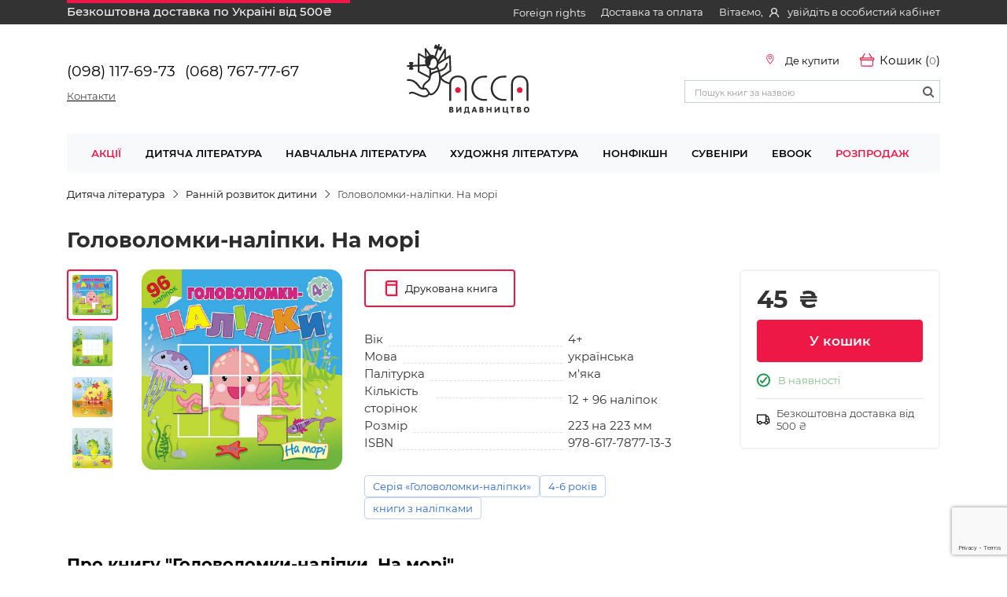

--- FILE ---
content_type: text/html; charset=utf-8
request_url: https://acca.ua/product/holovolomky-nalipky-na-mori/
body_size: 125135
content:
<!doctype html>



<head>
    <!-- Google Tag Manager -->
    <script>(function(w,d,s,l,i){w[l]=w[l]||[];w[l].push({'gtm.start':
    new Date().getTime(),event:'gtm.js'});var f=d.getElementsByTagName(s)[0],
    j=d.createElement(s),dl=l!='dataLayer'?'&l='+l:'';j.async=true;j.src=
    'https://www.googletagmanager.com/gtm.js?id='+i+dl;f.parentNode.insertBefore(j,f);
    })(window,document,'script','dataLayer','GTM-PGCLP48');</script>
    <!-- End Google Tag Manager -->
    <meta name="facebook-domain-verification" content="f1mxk3o4zh2ru49sgfyq6e63eg9s5o" />
    <meta http-equiv="Content-type" content="text/html; charset=utf-8">
    <meta name="viewport" content="width=device-width, initial-scale=1.0, maximum-scale=1">
    <title>Головоломки-наліпки. На морі | Видавництво АССА</title>
    <meta name="keywords" content="">
    <meta name="description" content="Про книгу &quot;Головоломки-наліпки. На морі&quot;. Опис товару, ціна і чому варто придбати дивіться тут.">
    
    
    
        
            <meta property="og:title" content="Головоломки-наліпки. На морі" />
            <meta property="og:description" content="Про книгу &quot;Головоломки-наліпки. На морі&quot; Дізнатись більше тут." />
        
    
    <meta property="og:url" content="https://acca.ua/product/holovolomky-nalipky-na-mori/" />
    <meta property="og:locale" content="uk_UA">
    <meta property="og:type" content="website">
    <meta property="og:site_name" content="Видавництво АССА">

        
            
                <link rel=canonical href="https://acca.ua/product/holovolomky-nalipky-na-mori/">
            
        
    

    
    <meta property="og:image" content="https://acca.ua/media/cover_images/ASSA_Golov-nalipki_Na_mori_Oblozhka_750_FDmYJAe.jpg" /><meta property="og:image:alt" content="Головоломки-наліпки. На морі" />
    
    <link rel="icon" sizes="192x192" href="/static/images/favicon/ass_A192x192.png">
    <link rel="icon" sizes="128x128" href="/static/images/favicon/ass_A128x128.png">
    <link rel="icon" type="image/png" href="/static/images/favicon/ass_A32x32.png">
    <!--[if IE]><link rel="shortcut icon" href="/static/images/favicon/ass_A64x64.ico" type="image/vnd.microsoft.icon" /><![endif]-->
    <link rel="apple-touch-icon" sizes="192x192" href="/static/images/favicon/ass_A192x192.png">

        <link rel="stylesheet" href="https://stackpath.bootstrapcdn.com/font-awesome/4.7.0/css/font-awesome.min.css">
        <link rel="stylesheet" href="https://maxcdn.bootstrapcdn.com/bootstrap/4.4.1/css/bootstrap.min.css">
        
        
        <link rel="stylesheet" href="/static/CACHE/css/output.91af02766c40.css" type="text/css">
        <script src="https://cdnjs.cloudflare.com/ajax/libs/axios/0.21.0/axios.min.js"></script>
        <script src="https://cdn.jsdelivr.net/npm/vue@2/dist/vue.min.js"></script>
        <script src="https://ajax.googleapis.com/ajax/libs/jquery/3.4.1/jquery.min.js" ></script>
        <script src="https://code.jquery.com/ui/1.13.0-rc.3/jquery-ui.min.js" integrity="sha256-R6eRO29lbCyPGfninb/kjIXeRjMOqY3VWPVk6gMhREk=" crossorigin="anonymous"></script>
        <script src="https://cdn.jsdelivr.net/npm/popper.js@1.16.0/dist/umd/popper.min.js" integrity="sha384-Q6E9RHvbIyZFJoft+2mJbHaEWldlvI9IOYy5n3zV9zzTtmI3UksdQRVvoxMfooAo" crossorigin="anonymous"></script>
        <script src="https://stackpath.bootstrapcdn.com/bootstrap/4.4.1/js/bootstrap.min.js" integrity="sha384-wfSDF2E50Y2D1uUdj0O3uMBJnjuUD4Ih7YwaYd1iqfktj0Uod8GCExl3Og8ifwB6" crossorigin="anonymous"></script>
        <script src="https://cdnjs.cloudflare.com/ajax/libs/dayjs/1.9.6/dayjs.min.js"></script>
        
        

        <script src="/static/CACHE/js/output.aae58e5322d6.js"></script>
    

    

</head>


<body id="" data-currency="₴">
    <!-- Google Tag Manager (noscript) -->
    <noscript><iframe src="https://www.googletagmanager.com/ns.html?id=GTM-PGCLP48"
    height="0" width="0" style="display:none;visibility:hidden"></iframe></noscript>
    <!-- End Google Tag Manager (noscript) -->
    
    
        

<header>
    <div class="navigation_site">
        <div class="navigation_site container">
            <div class="header-container">
                <div class="delivery">
                    <div class="rectangle"></div>
                    <ul class="navbar-nav">
                        <li class="nav-item">
                            <a href="/how-to/#delivery-ukraine">Безкоштовна доставка по Україні від 500₴</a>
                            <ul class="dropdown">
                                Ми безкоштовно доставляємо книги та сувеніри Україною без передплат, якщо сума покупки перевищує  500 грн
                            </ul>
                        </li>
                    </ul>
                </div>

                <div class="top_links">
                    <div class="topbar_content">
                        <div class="foreign_rights">
                            <a href="/about-us-en/">Foreign rights</a>
                        </div>
                        <div class="payment">
                            <a href="/how-to/">Доставка та оплата</a>
                            <ul class="payment_delivery universal__white__box">
                                <li class="payment_delivery__item">
                                    <div class="payment_delivery__link">
                                        <a href="/how-to/#pay-ukraine">Оплата по Україні</a>
                                    </div>
                                </li>
                                <li class="payment_delivery__item">
                                    <div class="payment_delivery__link">
                                        <a href="/how-to/#delivery-ukraine">Доставка по Україні</a>
                                    </div>
                                </li>
                                <li class="payment_delivery__item">
                                    <div class="payment_delivery__link">
                                        <a href="/how-to/#return">Обмін та повернення</a>
                                    </div>
                                </li>
                                <li class="payment_delivery__item">
                                    <div class="payment_delivery__link">
                                        <a href="/how-to/#pay-abroad">Доставка і оплата за кордон</a>
                                    </div>
                                </li>
                                <li class="payment_delivery__item">
                                    <div class="payment_delivery__link">
                                        <a href="/how-to/#loyalty_program">Програма лояльності</a>
                                    </div>
                                </li>
                                <li class="payment_delivery__item">
                                    <div class="payment_delivery__link">
                                        <a href="/how-to/#public-contract-offer">Публічний договір оферти</a>
                                    </div>
                                </li>
                                <li class="payment_delivery__item">
                                    <div class="payment_delivery__link">
                                        <a href="/how-to/#privacy-policy">Політика конфіденційності</a>
                                    </div>
                                </li>
                            </ul>

                        </div>









                        <div class="login-header">
                            Вітаємо, 
                            <span class="login-hovering sign__open"><span class="top_user__icon">
                                    <svg width="12" height="12" viewBox="0 0 12 12" fill="none" xmlns="http://www.w3.org/2000/svg">
                                        <path d="M11.5292 9.79296C11.2282 9.11936 10.7914 8.50749 10.2431 7.99146C9.69641 7.47393 9.04886 7.06131 8.33615 6.77638C8.32977 6.77337 8.32339 6.77186 8.31701 6.76884C9.31115 6.09045 9.95742 4.98543 9.95742 3.73869C9.95742 1.67337 8.18616 0 6 0C3.81384 0 2.04258 1.67337 2.04258 3.73869C2.04258 4.98543 2.68885 6.09045 3.68299 6.77035C3.67661 6.77337 3.67023 6.77487 3.66385 6.77789C2.94896 7.06281 2.30747 7.47136 1.75694 7.99297C1.20914 8.5094 0.772382 9.12116 0.470781 9.79447C0.174489 10.4536 0.0146918 11.1604 3.99029e-05 11.8764C-0.000386007 11.8925 0.00260125 11.9085 0.00882574 11.9235C0.0150502 11.9384 0.024386 11.9521 0.0362829 11.9636C0.0481797 11.9751 0.0623971 11.9843 0.0780971 11.9905C0.0937971 11.9968 0.110662 12 0.127699 12H1.08514C1.15535 12 1.2112 11.9472 1.2128 11.8824C1.24471 10.7186 1.73939 9.62864 2.61385 8.80251C3.51863 7.94774 4.72022 7.47739 6 7.47739C7.27978 7.47739 8.48137 7.94774 9.38615 8.80251C10.2606 9.62864 10.7553 10.7186 10.7872 11.8824C10.7888 11.9487 10.8446 12 10.9149 12H11.8723C11.8893 12 11.9062 11.9968 11.9219 11.9905C11.9376 11.9843 11.9518 11.9751 11.9637 11.9636C11.9756 11.9521 11.9849 11.9384 11.9912 11.9235C11.9974 11.9085 12.0004 11.8925 12 11.8764C11.984 11.1558 11.826 10.4548 11.5292 9.79296ZM6 6.33166C5.26756 6.33166 4.5782 6.06181 4.05959 5.57186C3.54097 5.08191 3.25534 4.43065 3.25534 3.73869C3.25534 3.04673 3.54097 2.39548 4.05959 1.90553C4.5782 1.41558 5.26756 1.14573 6 1.14573C6.73244 1.14573 7.4218 1.41558 7.94041 1.90553C8.45903 2.39548 8.74466 3.04673 8.74466 3.73869C8.74466 4.43065 8.45903 5.08191 7.94041 5.57186C7.4218 6.06181 6.73244 6.33166 6 6.33166Z" fill="#F7F9FA"/>
                                    </svg>
                                    </span> увійдіть в особистий кабінет</span> 
                            
                        </div>
                    </div>
                </div>
            </div>
        </div>
    </div>
    <div class="container navigation_center_container">
        <div class="navigation_center">
            <div class="header-inner">
                <!-- Burger -->
                <div class="burger">
                    <svg width="30" height="30" viewBox="0 0 23 23" fill="none" xmlns="http://www.w3.org/2000/svg">
                        <path d="M1 3H21V4.5H1V3Z" fill="black"/>
                        <path d="M1 11.1818H21V12.6818H1V11.1818Z" fill="black"/>
                        <path d="M1 19.3636H21V20.8636H1V19.3636Z" fill="black"/>
                    </svg>
                </div>

                <!--Phone-->
                <div class="inner-phone flex-column-end">
                    <div class="top_phones">
                        <div>
                            <a href="tel:+380981176973"><span>(098) 117-69-73</span></a>
                            <a href="tel:+380687677767"><span>(068) 767-77-67</span></a>
                        </div>
                        <p><a href="/contacts/">Контакти</a></p>
                    </div>
                </div>

                <!--Logo-->
                <div class="logo">
                    <a href="/">
                        <img width="165" height="89" src="/static/images/logo.svg" alt="Видавництво «АССА»">
                    </a>
                </div>

                <div class="header-buying-section">
                    <!--Location-->
                    <div class="where_to_buy_icon icon-with-text" style="padding-top: 5px; align-items: center">
                        <a href="/where-to-buy/">
                            <div class="location__icon icon-text header-location-icon">
                                <img src="/static/images/location.svg" alt="Локація" width="18" height="13">
                                <div class="icon-title">Де купити</div>
                            </div>
                        </a>
                    </div>

                    <!--Cart-->
                    <div id="cart-header" class="icon-with-text" style="padding-top: 5px; align-items: center">
                        
                        <div class="basket__icon icon-text header-cart-icon" :data-is-cart-full="getCartQuantity()">
                            <div class="icon-title">
                                <span class="basket__status__icon" :class="
                                { 
                                    basket__status__icon__hidden: getCartQuantity() <= 0, 
                                    basket__status__icon__active: getCartQuantity() > 0
                                }" ></span>
                                
                                <p>Кошик (<span id="cart-quantity" v-html="getCartQuantity()">0</span>)</p>
                                
                                <div class="empty-cart-hover">
                                    <span>Ваш кошик порожній</span>
                                    <p>Додавайте в кошик книжки, що сподобалися</p>
                                </div>
                                <div class="full-cart-hover">
                                    <form 
                                    v-if="getCartQuantity() > 0 && !totals.total_sale_price">
                                        <p>В кошику<span class="item_amount not_available" id="item_amount">Немає в наявності</span></p>
                                        <p>На суму<span class="cart_total_price">-</span></p>
                                        <input type="submit" name="notify__about__availability"
                                               class="notify_about_availability universal__button universal__button--active"
                                               value="Повідомити про наявність"/>
                                    </form>
                                    
                                    <form 
                                    v-else >
                                        <p>В кошику<span class="item_amount" id="item_amount">{{ getCartQuantity() }} {{ getCartQuantityText() }}</span></p>
                                        <p>На суму<span class="cart_total_price">{{totals.total_sale_price}} {{ currency }}</span></p>
                                        <input type="submit" name="update_cart"
                                               class="universal__button universal__button--active update_cart"
                                               value="Оформити замовлення" :disabled="hasUnavailable()"/>
                                    </form>
                                    <span class="header-cart-icon">перейти в кошик</span>
                                </form>
                                </div>
                            </div>
                        </div>
                        
                    </div>
                    <!--Search-->
                    <div class="searching">
                        <div class="search-inline">
                            <form action="/catalog/" method="get">
                                <input type="search" class="form-control" autocomplete="off"
                                       placeholder="Пошук книг за назвою" id="id_text"
                                       name="text">
                                <button type="submit"><img src="/static/images/search.svg" alt="пошук" width="15" height="15" />
                                </button>
                            </form>
                            <div class="search-result"></div>
                        </div>
                    </div>
                </div>
            </div>
        </div>
    </div>
</header>
<div class="sidebar">
    <div class="sidebar__backdrop"></div>
    <div class="sidebar__content">
        <div class="sidebar__content__header">
            
            <div>
                
                <img src="/static/images/user.svg" alt="user">
                <div>
                    <span class="login__btn">Вхід</span>
                </div>
                
            </div>
        </div>
        <div class="sidebar__content__body">
            <div class="sidebar__content__body__site_nav open">
                <div>
                    <a href="/">
                        <div class="sidebar__image_wrapper">
                            <img style="margin-bottom: 4px" src="/static/images/homepage.svg" alt="homepage">
                        </div>
                        <p>Головна</p>
                    </a>
                </div>
                <hr>
                <div id="sidebar-catalog">
                    <div class="sidebar__image_wrapper">
                        <img src="/static/images/catalog-dots.svg" alt="catalog-dots">
                    </div>
                    <p>Каталог товарів</p>
                </div>
                <div>
                    <div class="mt-4 mb-4 navigation_category sidebar__navigation_category">
                        <div class="navbar navbar-expand-md navbar-light" role="navigation">
                            <div class="navbarCollapse">
                                <ul class="navbar-nav navbar-nav-menu">
                                    <li>
                                        <a class="dropdown-item" href="/sale/">Акції</a>
                                    </li>
                                    


    
        
            
                <li class="popup-menu">
            
            <a aria-expanded="false" aria-haspopup="true" class="dropdown-item"
               href="/catalog/dytjacha-literatura/"
               id="id-0"> Дитяча література
            </a>
            <ul aria-labelledby="id-0"  class="dropdown-menu" >
                


    
        
            <li>
                <a class="dropdown-item" href="/catalog/rannij-rozvytok-dytyny/">Ранній розвиток дитини</a>
            </li>
        
    
        
            <li>
                <a class="dropdown-item" href="/catalog/chytayemo-ditjam/">Читаємо дітям</a>
            </li>
        
    
        
            <li>
                <a class="dropdown-item" href="/catalog/pidhotovka-do-shkoly/">Підготовка до школи</a>
            </li>
        
    
        
            <li>
                <a class="dropdown-item" href="/catalog/novorichni-svjata/">Новорічні свята</a>
            </li>
        
    


            </ul>
        
    
        
            
                <li class="popup-menu">
            
            <a aria-expanded="false" aria-haspopup="true" class="dropdown-item"
               href="/catalog/navchalna-literatura/"
               id="id-1"> Навчальна література
            </a>
            <ul aria-labelledby="id-1"  class="dropdown-menu" >
                


    
        
            
                <li class="popup-submenu">
            
            <a aria-expanded="false" aria-haspopup="true" class="dropdown-item"
               href="/catalog/pochatkova-shkola/"
               id="id-1-0"> Початкова школа 
            </a>
            <ul aria-labelledby="id-1-0" >
                


    
        
            <li>
                <a class="dropdown-item" href="/catalog/trenazhery/">Тренажери</a>
            </li>
        
    
        
            <li>
                <a class="dropdown-item" href="/catalog/dovidnyky/">Довідники</a>
            </li>
        
    
        
            <li>
                <a class="dropdown-item" href="/catalog/chytanky/">Читанки</a>
            </li>
        
    
        
            <li>
                <a class="dropdown-item" href="/catalog/vpravy/">Вправи</a>
            </li>
        
    
        
            <li>
                <a class="dropdown-item" href="/catalog/zavdannja-na-kanikuly/">Завдання на канікули</a>
            </li>
        
    


            </ul>
        
    
        
            
                <li class="popup-submenu">
            
            <a aria-expanded="false" aria-haspopup="true" class="dropdown-item"
               href="/catalog/serednja-ta-starsha-shkola/"
               id="id-1-1"> Середня та старша школа 
            </a>
            <ul aria-labelledby="id-1-1" >
                


    
        
            <li>
                <a class="dropdown-item" href="/catalog/dovidnyky-1/">Довідники</a>
            </li>
        
    
        
            <li>
                <a class="dropdown-item" href="/catalog/pidhotovka-do-zno/">Підготовка до ЗНО / НМТ</a>
            </li>
        
    


            </ul>
        
    


            </ul>
        
    
        
            
                <li class="popup-menu">
            
            <a aria-expanded="false" aria-haspopup="true" class="dropdown-item"
               href="/catalog/khudozhnja-literatura/"
               id="id-2"> Художня література
            </a>
            <ul aria-labelledby="id-2"  class="dropdown-menu" >
                


    
        
            <li>
                <a class="dropdown-item" href="/catalog/koty-vojaky/">Коти-вояки</a>
            </li>
        
    
        
            <li>
                <a class="dropdown-item" href="/catalog/knyzhky-dlja-molodshykh-shkoljariv/">Книжки для молодших школярів</a>
            </li>
        
    
        
            <li>
                <a class="dropdown-item" href="/catalog/knyzhky-dlja-pidlitkiv/">Книжки для підлітків</a>
            </li>
        
    


            </ul>
        
    
        
            <li>
                <a class="dropdown-item" href="/catalog/nonfikshn/">Нонфікшн</a>
            </li>
        
    
        
            <li>
                <a class="dropdown-item" href="/catalog/suveniry/">Сувеніри</a>
            </li>
        
    
        
            
                <li class="popup-menu">
            
            <a aria-expanded="false" aria-haspopup="true" class="dropdown-item"
               href="/catalog/ebook/"
               id="id-5"> Ebook
            </a>
            <ul aria-labelledby="id-5"  class="dropdown-menu" >
                


    
        
            <li>
                <a class="dropdown-item" href="/catalog/ebook-knyzhky-dlja-molodshykh-shkoljariv/">Книжки для молодших школярів</a>
            </li>
        
    
        
            <li>
                <a class="dropdown-item" href="/catalog/ebook-knyzhky-dlja-pidlitkiv/">Книжки для підлітків</a>
            </li>
        
    


            </ul>
        
    


                                    <li>
                                        <a class="dropdown-item" href="/catalog/sale/">Розпродаж</a>
                                    </li>
                                </ul>
                            </div>
                        </div>
                    </div>
                </div>
                <hr>
                <div class="mb-4">
                    <a href="/sale/">
                        <div class="sidebar__image_wrapper">
                            <svg width="23" height="23" viewBox="0 0 23 23" fill="none" xmlns="http://www.w3.org/2000/svg">
                                <g clip-path="url(#clip0_1587_178377)">
                                <path d="M14.5236 0.599651H14.5253H20.6041C21.5959 0.599651 22.4 1.40372 22.4 2.39557L22.4 8.47272C22.4 8.47294 22.4 8.47316 22.4 8.47338C22.3971 9.45801 22.0062 10.4018 21.3121 11.1002C21.3119 11.1004 21.3117 11.1006 21.3114 11.1008L10.6531 21.7582C9.79696 22.6135 8.40981 22.6135 7.55371 21.7582L1.24144 15.445C1.24141 15.445 1.24137 15.4449 1.24134 15.4449C1.24131 15.4449 1.24129 15.4448 1.24126 15.4448C0.38625 14.5888 0.386246 13.2019 1.24125 12.3458C1.24131 12.3458 1.24138 12.3457 1.24144 12.3456L11.8991 1.68699L11.9002 1.68591C12.5945 0.988036 13.5391 0.596867 14.5236 0.599651Z" stroke="#ED1845" stroke-width="1.2"/>
                                <path d="M9.3126 17.6252C9.04796 17.6252 8.8334 17.4106 8.8334 17.146V9.47919C8.8334 9.21455 9.04796 9 9.3126 9C9.57724 9 9.79179 9.21455 9.79179 9.47919V17.146C9.79179 17.4107 9.57724 17.6252 9.3126 17.6252Z" fill="#ED1845"/>
                                <path d="M6.43753 13.7918C5.64361 13.7918 5 13.1482 5 12.3543C5 11.5604 5.64361 10.9167 6.43753 10.9167C7.23145 10.9167 7.87506 11.5604 7.87506 12.3543C7.87506 13.1482 7.23145 13.7918 6.43753 13.7918ZM6.43753 11.8751C6.17289 11.8751 5.95834 12.0896 5.95834 12.3543C5.95834 12.6189 6.17289 12.8335 6.43753 12.8335C6.70217 12.8335 6.91672 12.6189 6.91672 12.3543C6.91672 12.0896 6.70217 11.8751 6.43753 11.8751Z" fill="#ED1845"/>
                                <path d="M12.1877 15.7086C11.3937 15.7086 10.7501 15.0649 10.7501 14.271C10.7501 13.4771 11.3937 12.8335 12.1877 12.8335C12.9816 12.8335 13.6252 13.4771 13.6252 14.271C13.6252 15.0649 12.9816 15.7086 12.1877 15.7086ZM12.1877 13.7918C11.923 13.7918 11.7085 14.0064 11.7085 14.271C11.7085 14.5357 11.923 14.7502 12.1877 14.7502C12.4523 14.7502 12.6668 14.5357 12.6668 14.271C12.6668 14.0064 12.4523 13.7918 12.1877 13.7918Z" fill="#ED1845"/>
                                <circle cx="16.5" cy="6.5" r="2.9" stroke="#ED1845" stroke-width="1.2"/>
                                </g>
                                <defs>
                                <clipPath id="clip0_1587_178377">
                                <rect width="23" height="23" fill="white"/>
                                </clipPath>
                                </defs>
                            </svg>
                        </div>
                        <p style="color: #ED1845">Акції</p>
                    </a>
                </div>
                <div class="mb-4 sidebar__shipping_payment">
                    <div class="sidebar__image_wrapper">
                        <svg width="26" height="17" viewBox="0 0 26 17" fill="none" xmlns="http://www.w3.org/2000/svg">
                            <path d="M5.57143 10.9266C6.28498 10.9265 6.97666 11.1681 7.52942 11.6106C8.08217 12.053 8.46205 12.6692 8.60476 13.3548H17.3333V1.21407H3.71429C3.05756 1.21407 2.42773 1.46989 1.96335 1.92525C1.49898 2.38062 1.2381 2.99822 1.2381 3.64221V13.3548H2.5381C2.6808 12.6692 3.06068 12.053 3.61344 11.6106C4.1662 11.1681 4.85788 10.9265 5.57143 10.9266ZM5.57143 16.997C4.85788 16.9971 4.1662 16.7555 3.61344 16.313C3.06068 15.8705 2.6808 15.2544 2.5381 14.5688H0V3.64221C0 2.67623 0.391325 1.74982 1.08789 1.06678C1.78445 0.383731 2.7292 0 3.71429 0H17.3333C17.6617 0 17.9766 0.127911 18.2088 0.355593C18.441 0.583275 18.5714 0.892077 18.5714 1.21407V3.64221H22.2857L26 8.47541V14.5688H23.4619C23.3198 15.2549 22.9402 15.8718 22.3874 16.3149C21.8346 16.758 21.1426 17 20.4286 17C19.7146 17 19.0226 16.758 18.4697 16.3149C17.9169 15.8718 17.5373 15.2549 17.3952 14.5688H8.60476C8.46205 15.2544 8.08217 15.8705 7.52942 16.313C6.97666 16.7555 6.28498 16.9971 5.57143 16.997ZM5.57143 12.1407C5.07888 12.1407 4.60651 12.3325 4.25823 12.6741C3.90995 13.0156 3.71429 13.4788 3.71429 13.9618C3.71429 14.4448 3.90995 14.908 4.25823 15.2495C4.60651 15.591 5.07888 15.7829 5.57143 15.7829C6.06397 15.7829 6.53635 15.591 6.88463 15.2495C7.23291 14.908 7.42857 14.4448 7.42857 13.9618C7.42857 13.4788 7.23291 13.0156 6.88463 12.6741C6.53635 12.3325 6.06397 12.1407 5.57143 12.1407ZM20.4286 10.9266C21.1421 10.9265 21.8338 11.1681 22.3866 11.6106C22.9393 12.053 23.3192 12.6692 23.4619 13.3548H24.7619V8.88212L24.4672 8.49848H18.5714V11.5336C19.1068 11.1388 19.7587 10.9257 20.4286 10.9266ZM20.4286 12.1407C19.936 12.1407 19.4637 12.3325 19.1154 12.6741C18.7671 13.0156 18.5714 13.4788 18.5714 13.9618C18.5714 14.4448 18.7671 14.908 19.1154 15.2495C19.4637 15.591 19.936 15.7829 20.4286 15.7829C20.9211 15.7829 21.3935 15.591 21.7418 15.2495C22.0901 14.908 22.2857 14.4448 22.2857 13.9618C22.2857 13.4788 22.0901 13.0156 21.7418 12.6741C21.3935 12.3325 20.9211 12.1407 20.4286 12.1407ZM18.5714 4.85627V7.28441H23.535L21.6667 4.85627H18.5714Z" fill="black"/>
                        </svg>
                    </div>
                    <p>Доставка та оплата</p>
                </div>
                <div class="mb-4 sidebar__shipping_payment_detail">
                    <ul class="sidebar__shipping_payment_list">
                        <li class="payment_delivery__item">
                            <div class="payment_delivery__link">
                                <a href="/how-to/#pay-ukraine">Оплата по Україні</a>
                            </div>
                        </li>
                        <li class="payment_delivery__item">
                            <div class="payment_delivery__link">
                                <a href="/how-to/#delivery-ukraine">Доставка по Україні</a>
                            </div>
                        </li>
                        <li class="payment_delivery__item">
                            <div class="payment_delivery__link">
                                <a href="/how-to/#return">Обмін та повернення</a>
                            </div>
                        </li>
                        <li class="payment_delivery__item">
                            <div class="payment_delivery__link">
                                <a href="/how-to/#pay-abroad">Доставка та оплата за кордон</a>
                            </div>
                        </li>
                        <li class="payment_delivery__item">
                            <div class="payment_delivery__link">
                                <a href="/how-to/#public-contract-offer">Публічний договір оферти</a>
                            </div>
                        </li>
                        <li class="payment_delivery__item">
                            <div class="payment_delivery__link">
                                <a href="/how-to/#privacy-policy">Політика конфіденційності</a>
                            </div>
                        </li>
                    </ul>
                </div>
                <div class="mb-4">
                    <a href="/where-to-buy/">
                        <div class="sidebar__image_wrapper">
                            <svg width="19" height="26" viewBox="0 0 19 26" fill="none" xmlns="http://www.w3.org/2000/svg">
                                <path d="M16.6821 14.5193L9.5 24.6587L2.3179 14.5193C-1.06195 9.44955 2.31793 1 9.5 1C16.6821 1 20.0619 8.60459 16.6821 14.5193Z" stroke="black" stroke-width="1.3"/>
                                <circle cx="9.44954" cy="8.60458" r="3.57477" stroke="black" stroke-width="1.3"/>
                            </svg>
                        </div>
                        <p>Де купити</p>
                    </a>
                </div>
                <div class="mb-4">
                    <a href="/contacts/">
                        <div class="sidebar__image_wrapper">
                            <svg width="21" height="20" viewBox="0 0 21 20" fill="none" xmlns="http://www.w3.org/2000/svg">
                                <path fill-rule="evenodd" clip-rule="evenodd" d="M3.51487 14.2984C3.65111 14.4351 3.7555 14.6003 3.82061 14.782C3.88572 14.9637 3.90995 15.1575 3.89156 15.3497C3.79932 16.239 3.62444 17.1178 3.36919 17.9747C5.20012 17.5507 6.31838 17.0599 6.82631 16.8026C7.11441 16.6567 7.44619 16.6221 7.75819 16.7055C8.65257 16.9439 9.57438 17.064 10.5 17.0625C15.7448 17.0625 19.6875 13.3783 19.6875 9.1875C19.6875 4.998 15.7448 1.3125 10.5 1.3125C5.25525 1.3125 1.3125 4.998 1.3125 9.1875C1.3125 11.1143 2.12231 12.9019 3.51487 14.2984ZM2.86781 19.4237C2.55684 19.4853 2.24486 19.5418 1.932 19.593C1.6695 19.635 1.47 19.362 1.57369 19.1179C1.69023 18.843 1.79704 18.5642 1.89394 18.2818L1.89787 18.2687C2.22338 17.3237 2.4885 16.2369 2.58562 15.225C0.975188 13.6106 0 11.4975 0 9.1875C0 4.11338 4.70137 0 10.5 0C16.2986 0 21 4.11338 21 9.1875C21 14.2616 16.2986 18.375 10.5 18.375C9.46004 18.3764 8.42439 18.2414 7.41956 17.9734C6.73706 18.3186 5.26837 18.9473 2.86781 19.4237Z" fill="black"/>
                                <path d="M6.5625 9.1875C6.5625 9.5356 6.42422 9.86944 6.17808 10.1156C5.93194 10.3617 5.5981 10.5 5.25 10.5C4.9019 10.5 4.56806 10.3617 4.32192 10.1156C4.07578 9.86944 3.9375 9.5356 3.9375 9.1875C3.9375 8.8394 4.07578 8.50556 4.32192 8.25942C4.56806 8.01328 4.9019 7.875 5.25 7.875C5.5981 7.875 5.93194 8.01328 6.17808 8.25942C6.42422 8.50556 6.5625 8.8394 6.5625 9.1875ZM11.8125 9.1875C11.8125 9.5356 11.6742 9.86944 11.4281 10.1156C11.1819 10.3617 10.8481 10.5 10.5 10.5C10.1519 10.5 9.81806 10.3617 9.57192 10.1156C9.32578 9.86944 9.1875 9.5356 9.1875 9.1875C9.1875 8.8394 9.32578 8.50556 9.57192 8.25942C9.81806 8.01328 10.1519 7.875 10.5 7.875C10.8481 7.875 11.1819 8.01328 11.4281 8.25942C11.6742 8.50556 11.8125 8.8394 11.8125 9.1875ZM17.0625 9.1875C17.0625 9.5356 16.9242 9.86944 16.6781 10.1156C16.4319 10.3617 16.0981 10.5 15.75 10.5C15.4019 10.5 15.0681 10.3617 14.8219 10.1156C14.5758 9.86944 14.4375 9.5356 14.4375 9.1875C14.4375 8.8394 14.5758 8.50556 14.8219 8.25942C15.0681 8.01328 15.4019 7.875 15.75 7.875C16.0981 7.875 16.4319 8.01328 16.6781 8.25942C16.9242 8.50556 17.0625 8.8394 17.0625 9.1875Z" fill="black"/>
                            </svg>
                        </div>
                        <p>Контакти</p>
                    </a>
                </div>
                <div class="mb-4 sidebar__foreign_rights">
                        <div class="sidebar__image_wrapper">
                            <svg width="23" height="23" viewBox="0 0 23 23" fill="none" xmlns="http://www.w3.org/2000/svg">
                                <path d="M4 3.5L4.18345 4.42403C4.39069 5.46794 5.23466 6.26711 6.28831 6.41716L7.01297 6.52037C7.73057 6.62256 8.42514 6.2213 8.69506 5.54858V5.54858C9.02374 4.72942 9.96182 4.34083 10.7735 4.68761L11.2832 4.90538C12.2641 5.32446 12.7795 6.40822 12.4856 7.43359L12.383 7.79186C12.1131 8.73341 11.3255 9.43562 10.3593 9.59616L7.23897 10.1146C6.19151 10.2887 5.27288 10.9129 4.72534 11.8226L4.68668 11.8869C4.24491 12.6208 4.09342 13.4934 4.26193 14.3334V14.3334C4.43376 15.1899 4.92552 15.9487 5.63711 16.4554L6.49717 17.0679C7.6225 17.8692 8.44255 19.0287 8.82316 20.3567L9.29412 22" stroke="black"/>
                                <path d="M22 10.48L18.4614 10.2111C16.8487 10.0885 15.3755 11.1263 14.9479 12.6861L14.8818 12.9272C14.7199 13.5177 14.7658 14.146 15.0118 14.7068V14.7068C15.423 15.6445 15.2623 16.7348 14.5978 17.5139L13.3867 18.934C12.6135 19.8406 12.6985 21.1971 13.5789 22V22" stroke="black"/>
                                <circle cx="11.5" cy="11.5" r="11" stroke="black"/>
                            </svg> 
                        </div>
                        <p>Foreign rights</p>
                </div>
                
                
                <div class="mb-4 sidebar__foreign_rights_detail ">
                    <ul class="sidebar__foreign_rights">
                        <li class="payment_delivery__item">
                            <div class="payment_delivery__link ">
                                <a href="/about-us-en/">About us</a>
                            </div>
                        </li>
                        <li class="payment_delivery__item">
                            <div class="payment_delivery__link ">
                                <a href="/foreign-rights/">Catalogs</a>
                            </div>
                        </li>
                    </ul>
                </div>
                <hr>
                <div>
                    <div class="sidebar__image_wrapper">
                        <svg width="23" height="24" viewBox="0 0 23 24" fill="none" xmlns="http://www.w3.org/2000/svg">
                            <path d="M21.9598 16.9738V19.9846C21.9609 20.2642 21.9036 20.5408 21.7917 20.7969C21.6797 21.053 21.5155 21.2829 21.3095 21.4719C21.1035 21.6608 20.8604 21.8047 20.5956 21.8942C20.3308 21.9838 20.0503 22.017 19.7719 21.9919C16.6837 21.6563 13.7172 20.601 11.1108 18.9108C8.68594 17.3699 6.63007 15.3141 5.0892 12.8892C3.39309 10.271 2.33757 7.29008 2.00815 4.18795C1.98307 3.91042 2.01605 3.63071 2.10499 3.36663C2.19394 3.10254 2.3369 2.85987 2.52477 2.65407C2.71264 2.44826 2.9413 2.28383 3.1962 2.17123C3.4511 2.05864 3.72665 2.00036 4.00531 2.0001H7.01612C7.50317 1.9953 7.97535 2.16778 8.34465 2.48537C8.71395 2.80297 8.95516 3.24401 9.02332 3.72629C9.1504 4.68982 9.38608 5.63587 9.72585 6.54642C9.86087 6.90563 9.8901 7.29602 9.81005 7.67133C9.73001 8.04665 9.54406 8.39115 9.27422 8.66402L7.99965 9.93859C9.42833 12.4512 11.5087 14.5315 14.0213 15.9602L15.2958 14.6856C15.5687 14.4158 15.9132 14.2298 16.2885 14.1498C16.6638 14.0698 17.0542 14.099 17.4134 14.234C18.324 14.5738 19.27 14.8095 20.2336 14.9365C20.7211 15.0053 21.1663 15.2509 21.4846 15.6265C21.8029 16.0021 21.972 16.4817 21.9598 16.9738Z" stroke="black" stroke-width="1.2" stroke-linecap="round" stroke-linejoin="round"/>
                        </svg>
                    </div>
                    <div>
                        <p><a href="tel:+380981176973">(098) 117-69-73</a></p>
                        <p><a href="tel:+380687677767">(068) 767-77-67</a></p>
                    </div>
                </div>
            </div>

            

        </div>
    </div>
</div>

        
<div class="container">
    <div class="row">
        <div class="col-xl-12">
            <div class="navigation_category main__navigation_category">
                <div class="navbar navbar-expand-md navbar-light" role="navigation">
                    <div class="" id="navbarCollapse">
                        <ul class="navbar-nav navbar-nav-menu">
                            <li>
                                <a class="dropdown-item" href="/sale/">Акції</a>
                            </li>
                            


    
        
            
                <li class="popup-menu">
            
            <a aria-expanded="false" aria-haspopup="true" class="dropdown-item"
               href="/catalog/dytjacha-literatura/"
               id="id-0"> Дитяча література
            </a>
            <ul aria-labelledby="id-0"  class="dropdown-menu" >
                


    
        
            <li>
                <a class="dropdown-item" href="/catalog/rannij-rozvytok-dytyny/">Ранній розвиток дитини</a>
            </li>
        
    
        
            <li>
                <a class="dropdown-item" href="/catalog/chytayemo-ditjam/">Читаємо дітям</a>
            </li>
        
    
        
            <li>
                <a class="dropdown-item" href="/catalog/pidhotovka-do-shkoly/">Підготовка до школи</a>
            </li>
        
    
        
            <li>
                <a class="dropdown-item" href="/catalog/novorichni-svjata/">Новорічні свята</a>
            </li>
        
    


            </ul>
        
    
        
            
                <li class="popup-menu">
            
            <a aria-expanded="false" aria-haspopup="true" class="dropdown-item"
               href="/catalog/navchalna-literatura/"
               id="id-1"> Навчальна література
            </a>
            <ul aria-labelledby="id-1"  class="dropdown-menu" >
                


    
        
            
                <li class="popup-submenu">
            
            <a aria-expanded="false" aria-haspopup="true" class="dropdown-item"
               href="/catalog/pochatkova-shkola/"
               id="id-1-0"> Початкова школа 
            </a>
            <ul aria-labelledby="id-1-0" >
                


    
        
            <li>
                <a class="dropdown-item" href="/catalog/trenazhery/">Тренажери</a>
            </li>
        
    
        
            <li>
                <a class="dropdown-item" href="/catalog/dovidnyky/">Довідники</a>
            </li>
        
    
        
            <li>
                <a class="dropdown-item" href="/catalog/chytanky/">Читанки</a>
            </li>
        
    
        
            <li>
                <a class="dropdown-item" href="/catalog/vpravy/">Вправи</a>
            </li>
        
    
        
            <li>
                <a class="dropdown-item" href="/catalog/zavdannja-na-kanikuly/">Завдання на канікули</a>
            </li>
        
    


            </ul>
        
    
        
            
                <li class="popup-submenu">
            
            <a aria-expanded="false" aria-haspopup="true" class="dropdown-item"
               href="/catalog/serednja-ta-starsha-shkola/"
               id="id-1-1"> Середня та старша школа 
            </a>
            <ul aria-labelledby="id-1-1" >
                


    
        
            <li>
                <a class="dropdown-item" href="/catalog/dovidnyky-1/">Довідники</a>
            </li>
        
    
        
            <li>
                <a class="dropdown-item" href="/catalog/pidhotovka-do-zno/">Підготовка до ЗНО / НМТ</a>
            </li>
        
    


            </ul>
        
    


            </ul>
        
    
        
            
                <li class="popup-menu">
            
            <a aria-expanded="false" aria-haspopup="true" class="dropdown-item"
               href="/catalog/khudozhnja-literatura/"
               id="id-2"> Художня література
            </a>
            <ul aria-labelledby="id-2"  class="dropdown-menu" >
                


    
        
            <li>
                <a class="dropdown-item" href="/catalog/koty-vojaky/">Коти-вояки</a>
            </li>
        
    
        
            <li>
                <a class="dropdown-item" href="/catalog/knyzhky-dlja-molodshykh-shkoljariv/">Книжки для молодших школярів</a>
            </li>
        
    
        
            <li>
                <a class="dropdown-item" href="/catalog/knyzhky-dlja-pidlitkiv/">Книжки для підлітків</a>
            </li>
        
    


            </ul>
        
    
        
            <li>
                <a class="dropdown-item" href="/catalog/nonfikshn/">Нонфікшн</a>
            </li>
        
    
        
            <li>
                <a class="dropdown-item" href="/catalog/suveniry/">Сувеніри</a>
            </li>
        
    
        
            
                <li class="popup-menu">
            
            <a aria-expanded="false" aria-haspopup="true" class="dropdown-item"
               href="/catalog/ebook/"
               id="id-5"> Ebook
            </a>
            <ul aria-labelledby="id-5"  class="dropdown-menu" >
                


    
        
            <li>
                <a class="dropdown-item" href="/catalog/ebook-knyzhky-dlja-molodshykh-shkoljariv/">Книжки для молодших школярів</a>
            </li>
        
    
        
            <li>
                <a class="dropdown-item" href="/catalog/ebook-knyzhky-dlja-pidlitkiv/">Книжки для підлітків</a>
            </li>
        
    


            </ul>
        
    


                            <li>
                                <a class="dropdown-item" href="/catalog/sale/">Розпродаж</a>
                            </li>
                        </ul>
                    </div>
                </div>
            </div>
        </div>
    </div>
</div>

    
    
    
    

    <main>
        
    <section class="product">
        <div class="container">
            <section class="product-page-item">
                <div class="breadcrumbs" itemscope itemtype="https://schema.org/BreadcrumbList">
                    
                    <div itemprop="itemListElement" itemscope itemtype="https://schema.org/ListItem">
                        <a itemprop="item" href="/catalog/dytjacha-literatura/"
                           class="breadcrumbslink"><span itemprop="name">Дитяча література</span></a>
                           <meta itemprop="position" content="1" />
                    </div>
                    <img class="breadcrumb-arrow" src="/static/images/catalog/breadcrumb-arrow.svg" alt="breadcrumb-arrow.svg">
                    <div itemprop="itemListElement" itemscope itemtype="https://schema.org/ListItem">
                        <a itemprop="item" href="/catalog/rannij-rozvytok-dytyny/">
                            <span itemprop="name">Ранній розвиток дитини</span>
                        </a>
                        <meta itemprop="position" content="2" />
                    </div>
                        <img class="breadcrumb-arrow" src="/static/images/catalog/breadcrumb-arrow.svg" alt="breadcrumb-arrow.svg">
                    <div itemprop="itemListElement" itemscope itemtype="https://schema.org/ListItem">
                        <span itemprop="name" class="breadcrumbs__active"> Головоломки-наліпки. На морі</span>
                        <meta itemprop="position" content="3" />
                    </div>
                    
                </div>
                    
                <div class="product__action">
                    
                    
                    
                    
                    
                    
                </div>
                <h1 class="mail book__title">Головоломки-наліпки. На морі  </h1>
                <div class="book js-genData" 
                    data-product-id="1865"
                    data-item_name="Головоломки-наліпки. На морі" 
                    data-item_id="1865"
                    data-item_category="Дитяча література/Ранній розвиток дитини"
                    data-item_list_name="direct"
                    data-index="1"
                    data-price="45"
                    itemscope itemtype="https://schema.org/Product"
                >
                    <div>
                        <meta itemprop="name" content="Головоломки-наліпки. На морі">
                        <meta itemprop="sku" content="ASSA468">
                        <div class="book__content">
                            <div class="book__content__left">
                                <div class="book__picture universal__white__box">
                                    <link itemprop="image" href="https://acca.ua/media/cover_images/ASSA_Golov-nalipki_Na_mori_Oblozhka_750_FDmYJAe.jpg" />
                                    <link itemprop="url" href="https://acca.ua/product/holovolomky-nalipky-na-mori/" />
                                    <div class="pictures_box">
                                        <div class="swiper-wrapper">
                                            <div class="swiper-slide">
                                                <img class="active" data-index="0" src="/media/cover_images/ASSA_Golov-nalipki_Na_mori_Oblozhka_750_FDmYJAe.jpg" alt="Головоломки-наліпки. На морі - зображення">
                                            </div>
                                            
                                            <div class="swiper-slide">
                                                <img src="/media/uploads/product/holovolomky-nalipky-na-mori/assa_golov-nalipki_na_mori_p02_750.jpg" data-index="1" alt="Головоломки-наліпки. На морі - інші зображення">
                                            </div>
                                            
                                            <div class="swiper-slide">
                                                <img src="/media/uploads/product/holovolomky-nalipky-na-mori/assa_golov-nalipki_na_mori_p03_750.jpg" data-index="2" alt="Головоломки-наліпки. На морі - інші зображення">
                                            </div>
                                            
                                            <div class="swiper-slide">
                                                <img src="/media/uploads/product/holovolomky-nalipky-na-mori/assa_golovolomki-nalipki_na_mori_p05_750.jpg" data-index="3" alt="Головоломки-наліпки. На морі - інші зображення">
                                            </div>
                                            
                                        </div>
                                        <div class="prev"></div>
                                        <div class="next"></div>
                                    </div>
                                    <img data-index="0" src="/media/cover_images/ASSA_Golov-nalipki_Na_mori_Oblozhka_750_FDmYJAe.jpg" alt="Головоломки-наліпки. На морі - зображення">
                                </div>
                                
                            </div>
                            <div class="book__content__middle">
                                <div class="book__instruction">
                                    
                                        <div class="book__type">
                                            
                                            <a href="" class="book__paper book__type__active">
                                                <svg width="14" height="18" viewBox="0 0 14 18" fill="none"
                                                    xmlns="http://www.w3.org/2000/svg">
                                                    <path fill-rule="evenodd" clip-rule="evenodd"
                                                        d="M3 2H12V4H3C2.64936 4 2.31278 4.06015 2 4.17071V3C2 2.44772 2.44772 2 3 2ZM2 7V15C2 15.5523 2.44772 16 3 16H12V6H3C2.44772 6 2 6.44772 2 7ZM0 7V3C0 1.34315 1.34315 0 3 0H12H14V2V4V6V16V18H12H3C1.34315 18 0 16.6569 0 15V7Z"
                                                        />
                                                </svg>
                                                <span>Друкована книга</span>
                                            </a>
                                            
                                            
                                        </div>
                                    
                                    <div class="book__characters">
                                        <table>
                                            
                                            
                                            
                                            <tr>
                                                <td>Вік<span class="description__dots"></span></td>
                                                <td>4+</td>
                                            </tr>
                                            

                                            
                                            <tr>
                                                <td>Мова<span class="description__dots"></span></td>
                                                <td>українська</td>
                                            </tr>
                                            
                                            
                                            <tr>
                                                <td>Палітурка<span class="description__dots"></span></td>
                                                <td>м&#x27;яка</td>
                                            </tr>
                                            

                                            
                                            <tr>
                                                <td>Кількість сторінок<span class="description__dots"></span></td>
                                                <td>12 + 96 наліпок</td>
                                            </tr>
                                            

                                            
                                            <tr>
                                                <td>Розмір<span class="description__dots"></span></td>
                                                <td>223 на 223 мм</td>
                                            </tr>
                                            
                                            
                                            <tr>
                                                <td>ISBN<span class="description__dots"></span></td>
                                                <td>978-617-7877-13-3</td>
                                            </tr>
                                            
                                            
                                        </table>
                                    </div>
                                    <div class="product-tags">
                                        
                                            <a class="product-tag" href="/series/holovolomky-nalipky/">
                                                Серія «Головоломки-наліпки»
                                            </a>
                                        
                                        
                                            <a class="product-tag" href="/selection/4-6-rokiv/">
                                                4-6 років
                                            </a>
                                        
                                            <a class="product-tag" href="/selection/knyhy-z-nalipkamy/">
                                                книги з наліпками
                                            </a>
                                        
                                    </div>
                                </div>
                            </div>
                            <div class="book__content__right" itemprop="offers" itemscope itemtype="https://schema.org/Offer">
                                <div class="">
                                    <div class="book__delivery universal__white__box">
                                        <div class="book__pricing">
                                        <meta itemprop="url" content="https://acca.ua/product/holovolomky-nalipky-na-mori/" />
                                            <div>
                                                
                                                    
                                                        <p class="price__actual universal__price" data-price="45">
                                                        <span><span <span itemprop="price" content="45">45</span> <span itemprop="priceCurrency" content="UAH">₴</span></span></p>
                                                    
                                                
                                            </div>
                                            <div class="book__payment not-in-cart">
                                                    <button class="product_in_cart_button universal__button" >
                                                        <img src="/static/images/product/product-in-cart-icon.svg" alt="Товар у кошику">
                                                        <span> Товар у кошику </span>
                                                    </button>
                                                    
                                                    <button type="button" data-product-id="1865"
                                                            
                                                            class="universal__button universal__button--active add_to_cart"
                                                            name="add_cart">У кошик</button>
                                                    
                                            </div>
                                            <div class="availability">
                                                
                                                    
                                                        <img src="/static/images/product/in-stock.svg" alt="В наявності">
                                                        <link  itemprop="availability" href="https://schema.org/InStock">
                                                        <p class="in-stock">В наявності</p>
                                                    
                                                
                                            </div>
                                            <div class="free">
                                                <img src="/static/images/product/car.svg" alt="Доставка">
                                                <p>Безкоштовна доставка від 500 ₴</p>
                                            </div>

                                        </div>

                                    </div>
                                </div>
                            </div>
                        </div>
                        <div class="book__content__large">
                            <div class="book__instruction">
                                
                                    <div class="book__description">
                                        <div class="book__description__short">
                                            <div>
                                                <h2 class="title">
                                                    
                                                        Про книгу "Головоломки-наліпки. На морі"
                                                    
                                                </h2>
                                                <div>
                                                    <div class="long_description" itemprop="description">
                                                        <p class="MsoNormal">Вивчати морський світ, граючись - легко! <a href="https://acca.ua/catalog/?book_series_id=22">&laquo;Головоломки-наліпки&raquo;</a><strong>&nbsp;створені, щоб потішити вашого малюка.</strong></p>
<p class="MsoNormal">У книзі зібрано<strong>&nbsp;7 цікавих головоломок&nbsp;і&nbsp;96 яскравих наліпок</strong>. Дитина проявлятиме кмітливість і спостережливість під час пошуку потрібних пазлів. Барвиста книжка допоможе малюкові розвинути дрібну моторику, точність рухів, логіку та увагу.</p>
<p class="MsoNormal">Дитина зможе самостійно підбирати необхідні пазли, гратися і вивчати казки. Такий метод найкраще сприяє засвоєнню нових знань. Ця книга неодмінно сподобається малечі!</p>
<p class="MsoNormal">Книга має&nbsp;<strong>заокруглені сторінки</strong>&nbsp;&nbsp;&mdash;&nbsp;це безпека дітей і спокій батьків.</p>
<p class="MsoNormal"><strong>Чому варто читати:</strong></p>
<p class="MsoNormal">Серія&nbsp;<a href="https://acca.ua/catalog/?book_series_id=22">&laquo;<strong>Головоломки-наліпки</strong>&raquo;</a>&nbsp;покликана перетворити навчання на веселу й захопливу забавку. Завдяки вдало підібраним ілюстраціям і завданням дитина розвиватиме увагу, логіку, точність рухів і дрібну моторику.</p>
                                                    </div>
                                                </div>
                                            </div>
                                        </div>
                                    </div>
                                
                            </div>
                        </div>
                    </div>
                    

<section class="reviews">
    <span class="title">Відгуки (0)</span>
    <div class="rating-wrapper">
        <div class="rating-box">
            <div>
                
                    <div class="rating_block">
                        <input name="rating" value="5" id="rat_5" type="radio" disabled/>
                        <label for="rat_5" class="label_rating"></label>

                        <input name="rating" value="4" id="rat_4" type="radio" disabled/>
                        <label for="rat_4" class="label_rating"></label>

                        <input name="rating" value="3" id="rat_3" type="radio" disabled/>
                        <label for="rat_3" class="label_rating"></label>

                        <input name="rating" value="2" id="rat_2" type="radio" disabled/>
                        <label for="rat_2" class="label_rating"></label>

                        <input name="rating" value="1" id="rat_1" type="radio" disabled/>
                        <label for="rat_1" class="label_rating"></label>
                    </div>
                    <span class="rating"> 0 / 0 </span>
                
            </div>
            <button class="leave_feedback">Написати відгук</button>
        </div>
        <div>
            
            <ul class="comments_media">
                <li>

                    <div class="swiper-all-comments-media-container">
                        <div class="swiper-all-comments-media-container-wrapper">
                            <div class="swiper-wrapper">
                                
                                
                            </div>
                        </div>
                        <div class="swiper-button-next"></div>
                        <div class="swiper-button-prev"></div>
                    </div>

                </li>
            </ul>
        </div>

    </div>


    
        <div class="reviews__content">
            


    <p>Наразі коментарів немає</p>



            
            
        </div>
        
    
</section>

<script type="text/javascript">
    const maxImageSize = 0.5;
    const maxImageSizeInBytes = 1024 * 1024 * maxImageSize; // 0.5MB
    const contactsCross = "/static/images/contacts-cross.svg"
    const allowedFileTypes = ['.jpg', '.jpeg', '.png'];
    const youtubeRegExp = /^.*(youtu.be\/|v\/|u\/\w\/|embed\/|watch\?v=|\&v=|\?v=)([^#\&\?]*).*/;
    const vimeoRegExp = /^(http\:\/\/|https\:\/\/)?(www\.)?(vimeo\.com\/)([0-9]+)$/;

    function validateCommentsForm() {
        const starsRate = $('input[name="book_rating"]:checked').val();
        const hasText = $('form#comment textarea').val().length > 0;
        const videoUrl = $('form#comment input[name="movie_link"]').val();
        let isValidVideoUrl = true;

        $('form#comment .image_size__error').hide();

        if (videoUrl.length > 0) {
            if (videoUrl.includes('vimeo')) {
                isValidVideoUrl = vimeoRegExp.test(videoUrl);
            } else {
                isValidVideoUrl = youtubeRegExp.test(videoUrl);
            }
        }

        if (isValidVideoUrl) {
            $('form#comment input[name="movie_link"]').removeClass('error');
            $('form#comment .video_url__error').hide();
        } else {
            $('form#comment input[name="movie_link"]').addClass('error');
            $('form#comment .video_url__error').show();
        }

        const isValid = (hasText || !!starsRate || videoUrl) && isValidVideoUrl;
        $('form#comment button.universal__button').prop('disabled', !isValid);
    }

    $(document).ready(function () {
        /** Image & video slider */
        const allCommentsMediaSwiper = new Swiper('.swiper-all-comments-media-container-wrapper', {
            slidesPerView: 7,
            spaceBetween: 10,
            slidesPerGroup: 1,
            loopFillGroupWithBlank: true,
            navigation: {
                nextEl: '.swiper-button-next',
                prevEl: '.swiper-button-prev',
            },
            breakpoints: {
                100: {
                    slidesPerView: 3,
                },
                320: {
                    slidesPerView: 4,
                },
                410: {
                    slidesPerView: 4,
                },
                530: {
                    slidesPerView: 5,
                },
                768: {
                    slidesPerView: 6,
                },
                1000: {
                    slidesPerView: 7,
                },
                1100: {
                    slidesPerView: 7,
                },
            },
            preloadImages: false,
            lazy: true,
            loadOnTransitionStart: true
        });
        $('.comment-image').magnificPopup({type: 'image'});
        $('.comment-video').magnificPopup({type: 'iframe'});

        /** Comments */
        $('form#comment button.universal__button').prop('disabled', true);
        $('form#comment textarea, form#comment input').on('input', () => validateCommentsForm());
    });

    function previewFile(input) {
        $('form#comment .image_size__error').hide();
        $('.image-box-wrapper').html('');
        let files = $(input)[0].files;  

        if (files.length > 0) {
            files.forEach((file, index) => {
                if (files[index].size > maxImageSizeInBytes) {
                    $('form#comment .image_size__error').show();
                    return;
                }

                const reader = new FileReader();
                reader.onload = () => {
                    $('.image-box-wrapper').append(`
                        <div class="image-box">
                            <img class="file-img" src="${reader.result}">
                            <span class="filename" title="${file.name}">${file.name}</span>
                            <img class="cross" data-index="${index}" src="${contactsCross}" alt="cross">
                        </div>
                   `);
                }
                reader.readAsDataURL(file)
            });
        }
    }

    function FileListItems (files) {
        var b = new ClipboardEvent("").clipboardData || new DataTransfer()
        for (var i = 0, len = files.length; i<len; i++) b.items.add(files[i])
        return b.files
    }

    $(document).on('click', '.image-box-wrapper .image-box .cross', function () {
        console.log('.image-box-wrapper .image-box .cross');
        const imageIndex = +$(this).attr('data-index');

        const inputEl = $('.universal__file__upload');

        const currentFiles = inputEl[0].files;
        let newFileList = Array.from(currentFiles);
        newFileList.splice(imageIndex, 1);
        inputEl[0].files = new FileListItems(newFileList);
        previewFile(inputEl);
    })
</script>

                </div>
            </section>

            

            
                
                    
                        
                            <section class="book__slider">
                                <a style="text-decoration: none" href="
                                        
                                            /catalog/?book_id=1865&block_type=RECENTLY_VIEWED
                                        ">
                                    <div class="title">Переглянуті товари</div>
                                </a>
                                <div class="" style="width: 100%">
                                    
                                        

<div class="magical-swiper-wrapper">
    <div class="swiper-button-prev"></div>
    <div class="magical-swiper-container swiper-container">
        <div class="swiper-wrapper">
            
                <div class="swiper-slide">
                    <div class="slide-content " data-product-id="1865">
                        <a href="/product/holovolomky-nalipky-na-mori/" class="js-SEO"
                        data-item_name="Головоломки-наліпки. На морі" 
                        data-item_id="1865"
                        data-item_category="Дитяча література/Ранній розвиток дитини"
                        data-item_list_name="Переглянуті товари"
                        data-index="1"
                        data-price="45"
                        >
                            <div class="tags">
                                
                                
                                
                                
                                
                            </div>
                            <div class="magical-swiper-image">
                                

                                <img alt="book" data-src="/media/cover_images/ASSA_Golov-nalipki_Na_mori_Oblozhka_750_FDmYJAe.jpg.0x250_q85.jpg" class="swiper-lazy">
                            </div>
                        </a>

                        
                            <div class="price">
                                
                                <span class=" price__actual " data-price="45">45 ₴</span>
                            </div>
                        

                        <a href="/product/holovolomky-nalipky-na-mori/">
                            <div class="subject">Головоломки-наліпки. На морі</div>
                        </a>
                        
                        

                    </div>
                    <div class="actions" data-product-id="1865">
                        
                            
                            <a data-product-id="1865" class="in-cart ">
                                Товар у кошику
                            </a>

                            <a data-product-id="1865" 
                               class="buy show">
                                У кошик
                            </a>
                            
                            
                        
                    </div>

                    <div class="swiper-lazy-preloader"></div>
                </div>
            
        </div>
    </div>
    <div class="swiper-button-next"></div>
</div>

                                    
                                </div>
                            </section>
                        
                    
                
            

            
        </div>
        <div class="gallery_popup popup__model">
            <div class="gallery_popup_block">
                <div class="popup_gallery" id="galleryLinks">

                </div>

                <div id="galleryScreen">
                </div>

                <p id="gallery_control_panel" class="control_panel">
                    <span id="galleryControl_prev" class="fsControl"></span>
                    <span id="galleryControl_next" class="fsControl"></span>
                </p>

            </div>
        </div>
    </section>


    </main>

    
<!---->

<div class="cart-popup popup__model">
    <div class="popup__wrapper">
        <div class="popup__content">
             <div class="cart-header">
                <span class="popup__title full-cart-title">Кошик</span>
                <div class="popup__close cart-popup-button"></div>
            </div>
            <div class="scroll__wrapper">
                <div class="popup__image popup__image__empty"><img src="/static/images/basket/market.svg" alt="Empty cart">
                </div>
                <span class="popup__title">Кошик порожній!</span>
                <p style="text-align: center; padding: 0 0.625rem">Додавайте в кошик книжки, що сподобалися :)</p>
                
                <section class="book__slider">
                    <span class="title">Переглянуті товари</span>
                    <!-- Book slider -->
                    <div class="" style="width: 100%">
                        
                            

<div class="magical-swiper-wrapper">
    <div class="swiper-button-prev"></div>
    <div class="magical-swiper-container swiper-container">
        <div class="swiper-wrapper">
            
                <div class="swiper-slide">
                    <div class="slide-content " data-product-id="1865">
                        <a href="/product/holovolomky-nalipky-na-mori/" class="js-SEO"
                        data-item_name="Головоломки-наліпки. На морі" 
                        data-item_id="1865"
                        data-item_category="Дитяча література/Ранній розвиток дитини"
                        data-item_list_name="Переглянуті товари"
                        data-index="1"
                        data-price="45"
                        >
                            <div class="tags">
                                
                                
                                
                                
                                
                            </div>
                            <div class="magical-swiper-image">
                                

                                <img alt="book" data-src="/media/cover_images/ASSA_Golov-nalipki_Na_mori_Oblozhka_750_FDmYJAe.jpg.0x250_q85.jpg" class="swiper-lazy">
                            </div>
                        </a>

                        
                            <div class="price">
                                
                                <span class=" price__actual " data-price="45">45 ₴</span>
                            </div>
                        

                        <a href="/product/holovolomky-nalipky-na-mori/">
                            <div class="subject">Головоломки-наліпки. На морі</div>
                        </a>
                        
                        

                    </div>
                    <div class="actions" data-product-id="1865">
                        
                            
                            <a data-product-id="1865" class="in-cart ">
                                Товар у кошику
                            </a>

                            <a data-product-id="1865" 
                               class="buy show">
                                У кошик
                            </a>
                            
                            
                        
                    </div>

                    <div class="swiper-lazy-preloader"></div>
                </div>
            
        </div>
    </div>
    <div class="swiper-button-next"></div>
</div>

                        
                    </div>
                </section>
                
            </div>
        </div>
    </div>
</div>

    



    <style>
        .notify__about__availability_popup .popup__content, .notify__about__availability_popup .popup__wrapper {
            width: 430px !important;
            height: 260px;
        }
        .notify__about__availability_success_popup .popup__content, .notify__about__availability_success_popup .popup__wrapper {
            width: 430px !important;
            height: 260px;
        }
    </style>



<div class="cart-popup-full popup__model">
    <div class="popup__wrapper">
        <div class="popup__content">
            <div class="cart-header">
                <span class="popup__title full-cart-title">Кошик</span>
                <div class="popup__close cart-popup-button"></div>
            </div>
            <div class="cart-header-rectangle" style="display: none"></div>
            <div class="scroll__wrapper">
                <div class="cart-result">
                </div>
            </div>
            <div class="cart-footer-rectangle" style="display: none"></div>
            <div class="cart-footer">
            </div>
        </div>
    </div>
</div>
<div class="notify__about__availability_popup popup__model">
    <div class="popup__wrapper">
        <div class="popup__content"></div>
    </div>
</div>
<div class="notify__about__availability_success_popup popup__model">
    <div class="popup__wrapper">
        <div class="popup__content"></div>
    </div>
</div>
    
<section class="popup_preorder popup__model">
    <div class="popup__wrapper">
        <div class="popup__content">
            <div class="popup__close preorder-popup-button"></div>
            <p>Дата відправлення книги за передзамовленням</p>
            <span id="preorder_date"></span>
            <span id="preorder-product-id" style="display: none"></span>
            <div>
                <button type="button" class="universal__button universal__button--active">
                    Придбати
                </button>
            </div>
        </div>
    </div>
</section>


    
        



<footer>
    <div class="container">
        <div class="row">
            <div class="col-xl-12">
                <div class="footer">
                    <div class="footer-menu-column footer-menu-column-1">
                        <div class="footer-menu-title">Видавництво 	&#171;АССА&#187;</div>
                        <div class="footer-menu-text two-line">Більше ніж книги!<br/> © 2011-2026
                        </div>
                        <div class="footer-icon">
                            <a href="https://www.facebook.com/acca.publishinghouse" target="_blank">
                                <img src="/static/images/facebook.svg" alt="facebook" width="31" height="30">
                            </a>
                            <a href="https://www.instagram.com/acca.ua/" target="_blank">
                                <img src="/static/images/instagram.svg" alt="instagram" width="30" height="30">
                            </a>
                            <a href="https://www.youtube.com/channel/UCRN8_UiUJnxsP_Hjfvz_0MQ" target="_blank">
                                <img src="/static/images/youtube.svg" alt="youtube" width="30" height="30">
                            </a>
                            <a href="https://www.pinterest.com/assa_ua/" target="_blank">
                                <img src="/static/images/rr.svg" alt="pinterest" width="30" height="30">
                            </a>

                        </div>
                    </div>
                    <div class="footer-menu-column footer-menu-column-2 footer-color">
                        <div class="footer-menu-title">ЗВ'ЯЗОК З НАМИ</div>
                        <div class="footer-menu-text"><a href="mailto:shop@acca.ua">shop@acca.ua</a></div>
                        <div class="bottom_phones">
                            <div class="footer-menu-text"><a href="tel:+380981176973">+38 <span>098 117-69-73</span></a></div>
                            <div class="footer-menu-text"><a href="tel:+380687677767">+38 <span>068 767-77-67</span></a></div>
                        </div>
                    </div>
                    <div class="footer-menu-column footer-menu-column-3 footer-color">
                        <div class="footer-menu-title">ВИДАВНИЦТВО «АССА»</div>
                        <ul class="navbar-nav">
                            <li class="nav-item" data-menu-page="about_us">
                                <a class="nav-link" href="/about-us/">Про видавництво</a>
                            </li>
                            <li class="nav-item" data-menu-page="how_to_buy">
                                <a class="nav-link" href="/how-to/">Доставка та оплата</a>
                            </li>
                            <li class="nav-item" data-menu-page="contacts">
                                <a class="nav-link" href="/contacts/">Наші контакти</a>
                            </li>
                            <li class="nav-item" data-menu-page="location">
                                <a class="nav-link" href="/where-to-buy/">Точки продажу</a>
                            </li>
                            <li class="nav-item" data-menu-page="news">
                                <a class="nav-link" href="/news/">Новини</a>
                            </li>
                        </ul>
                        <div class="footer-pay">
                            <img src="/static/images/visa.svg" alt="visa" width="47" height="17">
                            <img src="/static/images/mastercard.svg" alt="mastercard" width="26" height="17">
                            <img src="/static/images/liqpay.svg" alt="liqpay" width="89" height="26">
                        </div>
                    </div>
                    <div class="footer-menu-column footer-menu-column-4 footer-color">
                        <div class="footer-menu-title">НАШІ СЕРІЇ В МЕРЕЖІ</div>
                        <div class="footer-soc">
                            <div class="footer-menu-text">«Коти-вояки»</div>
                            <div class="footer-icon">
                                <a href="https://www.facebook.com/warriors.com.ua/" target="_blank">
                                    <img src="/static/images/facebook.svg" alt="facebook" width="31" height="30">
                                </a>
                                <a href="https://www.instagram.com/uawarriors/" target="_blank">
                                    <img src="/static/images/instagram.svg" alt="instagram" width="30" height="30">
                                </a>
                                <a href="https://www.youtube.com/channel/UC7r1tZPnm93eSSiEOh56jow/" target="_blank">
                                    <img src="/static/images/youtube.svg" alt="youtube" width="30" height="30">
                                </a>
                            </div>
                        </div>
                        
                    </div>
                    <div class="footer-menu-column footer-menu-column-5 footer-color">
                        <div class="footer-menu-title">ПАРТНЕРАМ</div>
                        <div class="footer-menu-text">
                            <a href="/media/downloads/ASSA_price_2025-12-01.xls" download>Завантажити прайс</a>
                        </div>
                        <div class="footer-menu-text">
                            <a href="/media/downloads/PH_ACCA_Catalogue_Vilnius_2024_jknFsfW.pdf" download>Завантажити каталог</a>
                        </div>
                    </div>
                </div>
            </div>
        </div>
        <div class="row">
            <div class="col-12">
                <div class="footer-logo">
                    <a class="sciforce" href="https://sciforce.solutions/" target="_blank"><svg xmlns="http://www.w3.org/2000/svg" width="136" height="54" viewBox="0 0 136 54" fill="none">
                        <path d="M0.581055 17.0998C0.581055 16.3858 0.707055 15.7138 0.959055 15.0838C1.21105 14.4538 1.55405 13.9171 1.98805 13.4738C2.42672 13.0258 2.94939 12.6735 3.55605 12.4168C4.16272 12.1601 4.80672 12.0318 5.48806 12.0318C6.56139 12.0318 7.49705 12.3095 8.29505 12.8648C9.09772 13.4201 9.65072 14.1715 9.95405 15.1188C9.97739 15.2075 9.96805 15.2775 9.92605 15.3288C9.88872 15.3801 9.82572 15.4058 9.73705 15.4058H9.21905C9.07439 15.4058 8.97872 15.3358 8.93205 15.1958C8.67539 14.4958 8.23439 13.9381 7.60906 13.5228C6.98372 13.1075 6.28372 12.8998 5.50906 12.8998C4.79505 12.8998 4.13939 13.0725 3.54205 13.4178C2.94939 13.7631 2.47339 14.2601 2.11405 14.9088C1.75472 15.5528 1.57505 16.2831 1.57505 17.0998C1.57505 17.7158 1.67772 18.2875 1.88305 18.8148C2.09305 19.3421 2.37539 19.7878 2.73005 20.1518C3.08939 20.5111 3.50705 20.7935 3.98305 20.9988C4.46372 21.1995 4.97005 21.2998 5.50205 21.2998C6.23472 21.2998 6.90906 21.1248 7.52506 20.7748C8.14106 20.4201 8.64272 19.9441 9.03006 19.3468C9.12339 19.1975 9.24005 19.1718 9.38005 19.2698L9.63906 19.4518C9.77439 19.5498 9.80239 19.6641 9.72305 19.7948C9.26105 20.5648 8.66606 21.1528 7.93806 21.5588C7.21006 21.9648 6.39339 22.1678 5.48806 22.1678C4.57339 22.1678 3.74039 21.9508 2.98905 21.5168C2.24239 21.0781 1.65439 20.4715 1.22505 19.6968C0.795721 18.9221 0.581055 18.0565 0.581055 17.0998Z" fill="#0D1A4A"/>
                        <path d="M15.6914 15.2588C15.6774 15.4221 15.5818 15.4898 15.4044 15.4618C15.2878 15.4431 15.1524 15.4338 14.9984 15.4338C14.3638 15.4338 13.8084 15.6671 13.3324 16.1338C12.8611 16.6005 12.6254 17.1605 12.6254 17.8138V21.7478C12.6254 21.9158 12.5414 21.9998 12.3734 21.9998H11.9254C11.7574 21.9998 11.6734 21.9158 11.6734 21.7478V14.9998C11.6734 14.8318 11.7574 14.7478 11.9254 14.7478H12.3734C12.5414 14.7478 12.6254 14.8318 12.6254 14.9998V15.9938C12.8868 15.5691 13.2414 15.2285 13.6894 14.9718C14.1421 14.7105 14.6414 14.5798 15.1874 14.5798C15.2621 14.5798 15.3694 14.5845 15.5094 14.5938C15.6681 14.6078 15.7404 14.7011 15.7264 14.8738L15.6914 15.2588Z" fill="#0D1A4A"/>
                        <path d="M17.2484 18.6538C17.2997 19.4098 17.5937 20.0468 18.1304 20.5648C18.6671 21.0828 19.3297 21.3418 20.1184 21.3418C21.0144 21.3418 21.796 21.0035 22.4634 20.3268C22.58 20.2101 22.699 20.2078 22.8204 20.3198L23.0094 20.4948C23.1354 20.6068 23.1447 20.7258 23.0374 20.8518C22.2721 21.7291 21.3061 22.1678 20.1394 22.1678C19.3881 22.1678 18.7161 21.9975 18.1234 21.6568C17.5307 21.3115 17.0734 20.8518 16.7514 20.2778C16.434 19.7038 16.2754 19.0691 16.2754 18.3738C16.2754 17.8605 16.371 17.3705 16.5624 16.9038C16.7537 16.4371 17.0127 16.0335 17.3394 15.6928C17.6707 15.3521 18.0697 15.0815 18.5364 14.8808C19.0077 14.6801 19.5094 14.5798 20.0414 14.5798C20.7321 14.5798 21.355 14.7431 21.9104 15.0698C22.4704 15.3918 22.9021 15.8281 23.2054 16.3788C23.5134 16.9295 23.6674 17.5338 23.6674 18.1918C23.6674 18.2431 23.6627 18.3201 23.6534 18.4228C23.6394 18.5768 23.5507 18.6538 23.3874 18.6538H17.2484ZM20.0414 15.4058C19.3461 15.4058 18.7371 15.6415 18.2144 16.1128C17.6964 16.5841 17.3861 17.1651 17.2834 17.8558H22.6734C22.5941 17.1465 22.3094 16.5608 21.8194 16.0988C21.3341 15.6368 20.7414 15.4058 20.0414 15.4058Z" fill="#0D1A4A"/>
                        <path d="M25.1929 20.2778C24.8989 19.6991 24.7519 19.0645 24.7519 18.3738C24.7519 17.6831 24.8989 17.0508 25.1929 16.4768C25.4916 15.8981 25.9139 15.4385 26.4599 15.0978C27.0059 14.7525 27.6219 14.5798 28.3079 14.5798C28.9146 14.5798 29.4629 14.7175 29.9529 14.9928C30.4476 15.2635 30.8513 15.6368 31.1639 16.1128V14.9998C31.1639 14.8318 31.2479 14.7478 31.4159 14.7478H31.8639C32.0319 14.7478 32.1159 14.8318 32.1159 14.9998V21.7478C32.1159 21.9158 32.0319 21.9998 31.8639 21.9998H31.4159C31.2479 21.9998 31.1639 21.9158 31.1639 21.7478V20.6418C30.8513 21.1131 30.4476 21.4865 29.9529 21.7618C29.4583 22.0325 28.9099 22.1678 28.3079 22.1678C27.6219 22.1678 27.0059 21.9975 26.4599 21.6568C25.9139 21.3115 25.4916 20.8518 25.1929 20.2778ZM25.7179 18.3738C25.7179 19.1858 25.9746 19.8788 26.4879 20.4528C27.0059 21.0268 27.6593 21.3138 28.4479 21.3138C29.2366 21.3138 29.8853 21.0291 30.3939 20.4598C30.9073 19.8858 31.1639 19.1905 31.1639 18.3738C31.1639 17.5571 30.9096 16.8641 30.4009 16.2948C29.8969 15.7208 29.2459 15.4338 28.4479 15.4338C27.9206 15.4338 27.4469 15.5691 27.0269 15.8398C26.6069 16.1058 26.2826 16.4628 26.0539 16.9108C25.8299 17.3541 25.7179 17.8418 25.7179 18.3738Z" fill="#0D1A4A"/>
                        <path d="M35.8013 19.7738C35.8013 20.2965 35.9227 20.6861 36.1653 20.9428C36.4127 21.1995 36.8047 21.3278 37.3413 21.3278C37.4347 21.3278 37.57 21.3231 37.7473 21.3138C37.9247 21.2998 38.0133 21.3791 38.0133 21.5518V21.7968C38.0133 21.9508 37.948 22.0465 37.8173 22.0838C37.6073 22.1398 37.3787 22.1678 37.1313 22.1678C35.61 22.1678 34.8493 21.3745 34.8493 19.7878V15.5878H33.5473C33.3793 15.5878 33.2953 15.5038 33.2953 15.3358V14.9998C33.2953 14.8318 33.3793 14.7478 33.5473 14.7478H34.8493V13.1308C34.8493 12.9861 34.9217 12.8928 35.0663 12.8508L35.5213 12.7248C35.61 12.7015 35.6777 12.7108 35.7243 12.7528C35.7757 12.7901 35.8013 12.8531 35.8013 12.9418V14.7478H37.6773C37.8453 14.7478 37.9293 14.8318 37.9293 14.9998V15.3358C37.9293 15.5038 37.8453 15.5878 37.6773 15.5878H35.8013V19.7738Z" fill="#0D1A4A"/>
                        <path d="M39.9164 18.6538C39.9677 19.4098 40.2617 20.0468 40.7984 20.5648C41.335 21.0828 41.9977 21.3418 42.7864 21.3418C43.6824 21.3418 44.464 21.0035 45.1314 20.3268C45.248 20.2101 45.367 20.2078 45.4883 20.3198L45.6773 20.4948C45.8033 20.6068 45.8127 20.7258 45.7054 20.8518C44.94 21.7291 43.974 22.1678 42.8074 22.1678C42.056 22.1678 41.384 21.9975 40.7914 21.6568C40.1987 21.3115 39.7413 20.8518 39.4193 20.2778C39.102 19.7038 38.9434 19.0691 38.9434 18.3738C38.9434 17.8605 39.039 17.3705 39.2304 16.9038C39.4217 16.4371 39.6807 16.0335 40.0074 15.6928C40.3387 15.3521 40.7377 15.0815 41.2043 14.8808C41.6757 14.6801 42.1774 14.5798 42.7094 14.5798C43.4 14.5798 44.023 14.7431 44.5784 15.0698C45.1384 15.3918 45.57 15.8281 45.8734 16.3788C46.1814 16.9295 46.3354 17.5338 46.3354 18.1918C46.3354 18.2431 46.3307 18.3201 46.3214 18.4228C46.3073 18.5768 46.2187 18.6538 46.0554 18.6538H39.9164ZM42.7094 15.4058C42.014 15.4058 41.405 15.6415 40.8824 16.1128C40.3644 16.5841 40.054 17.1651 39.9514 17.8558H45.3414C45.262 17.1465 44.9774 16.5608 44.4874 16.0988C44.002 15.6368 43.4094 15.4058 42.7094 15.4058Z" fill="#0D1A4A"/>
                        <path d="M47.8609 20.2778C47.5669 19.6991 47.4199 19.0645 47.4199 18.3738C47.4199 17.6831 47.5669 17.0508 47.8609 16.4768C48.1596 15.8981 48.5819 15.4385 49.1279 15.0978C49.6739 14.7525 50.2899 14.5798 50.9759 14.5798C51.5826 14.5798 52.1309 14.7175 52.6209 14.9928C53.1156 15.2635 53.5192 15.6368 53.8319 16.1128V12.0318C53.8319 11.8638 53.9159 11.7798 54.0839 11.7798H54.5319C54.6999 11.7798 54.7839 11.8638 54.7839 12.0318V21.7478C54.7839 21.9158 54.6999 21.9998 54.5319 21.9998H54.0839C53.9159 21.9998 53.8319 21.9158 53.8319 21.7478V20.6418C53.5192 21.1131 53.1156 21.4865 52.6209 21.7618C52.1262 22.0325 51.5779 22.1678 50.9759 22.1678C50.2899 22.1678 49.6739 21.9975 49.1279 21.6568C48.5819 21.3115 48.1596 20.8518 47.8609 20.2778ZM48.3859 18.3738C48.3859 19.1858 48.6426 19.8788 49.1559 20.4528C49.6739 21.0268 50.3272 21.3138 51.1159 21.3138C51.9046 21.3138 52.5532 21.0291 53.0619 20.4598C53.5752 19.8858 53.8319 19.1905 53.8319 18.3738C53.8319 17.5571 53.5776 16.8641 53.0689 16.2948C52.5649 15.7208 51.9139 15.4338 51.1159 15.4338C50.5886 15.4338 50.1149 15.5691 49.6949 15.8398C49.2749 16.1058 48.9506 16.4628 48.7219 16.9108C48.4979 17.3541 48.3859 17.8418 48.3859 18.3738Z" fill="#0D1A4A"/>
                        <path d="M67.9449 16.4768C68.2436 17.0508 68.3929 17.6831 68.3929 18.3738C68.3929 19.0645 68.2436 19.6991 67.9449 20.2778C67.6509 20.8518 67.2309 21.3115 66.6849 21.6568C66.1389 21.9975 65.5229 22.1678 64.8369 22.1678C64.2302 22.1678 63.6796 22.0325 63.1849 21.7618C62.6902 21.4865 62.2889 21.1131 61.9809 20.6418V21.7478C61.9809 21.9158 61.8969 21.9998 61.7289 21.9998H61.2809C61.1129 21.9998 61.0289 21.9158 61.0289 21.7478V12.0318C61.0289 11.8638 61.1129 11.7798 61.2809 11.7798H61.7289C61.8969 11.7798 61.9809 11.8638 61.9809 12.0318V16.1128C62.2889 15.6368 62.6902 15.2635 63.1849 14.9928C63.6796 14.7175 64.2302 14.5798 64.8369 14.5798C65.5229 14.5798 66.1389 14.7525 66.6849 15.0978C67.2309 15.4385 67.6509 15.8981 67.9449 16.4768ZM67.4269 18.3738C67.4269 17.8418 67.3126 17.3541 67.0839 16.9108C66.8599 16.4628 66.5379 16.1058 66.1179 15.8398C65.6979 15.5691 65.2242 15.4338 64.6969 15.4338C63.8989 15.4338 63.2456 15.7208 62.7369 16.2948C62.2329 16.8641 61.9809 17.5571 61.9809 18.3738C61.9809 19.1905 62.2352 19.8858 62.7439 20.4598C63.2572 21.0291 63.9082 21.3138 64.6969 21.3138C65.4856 21.3138 66.1366 21.0268 66.6499 20.4528C67.1679 19.8788 67.4269 19.1858 67.4269 18.3738Z" fill="#0D1A4A"/>
                        <path d="M72.0433 21.9438L69.2223 15.0418C69.185 14.9531 69.185 14.8831 69.2223 14.8318C69.2596 14.7758 69.325 14.7478 69.4183 14.7478H69.9013C70.0413 14.7478 70.137 14.8131 70.1883 14.9438L72.5333 20.7258L74.8503 14.9438C74.9016 14.8131 74.9973 14.7478 75.1373 14.7478H75.6203C75.7136 14.7478 75.779 14.7758 75.8163 14.8318C75.8536 14.8831 75.8536 14.9531 75.8163 15.0418L71.7843 25.0518C71.733 25.1825 71.6373 25.2478 71.4973 25.2478H71.0143C70.921 25.2478 70.8556 25.2198 70.8183 25.1638C70.781 25.1125 70.781 25.0425 70.8183 24.9538L72.0433 21.9438Z" fill="#0D1A4A"/>
                        <path d="M85.9128 17.6932C84.5202 17.6145 84.0771 17.3451 84.0771 16.6967C84.0771 15.9218 84.8204 15.3674 85.8494 15.3674C86.9255 15.3674 87.7168 15.636 88.2069 16.1587H88.2548V15.0193C87.7331 14.6395 86.8469 14.418 85.8178 14.418C84.1566 14.418 83.0326 15.3511 83.0326 16.7121C83.0326 18.0098 83.6972 18.5794 85.6749 18.7214C87.1624 18.8327 87.6209 19.1329 87.6209 19.8608C87.6209 20.652 86.8929 21.1747 85.7852 21.1747C84.5825 21.1747 83.633 20.8112 83.048 20.1303L83 20.1303V21.3167C83.633 21.8547 84.5825 22.1242 85.8168 22.1242C87.5729 22.1242 88.6807 21.2534 88.6807 19.8617C88.6816 18.4528 87.97 17.8198 85.9128 17.6932V17.6932Z" fill="#0D1A4A"/>
                        <path d="M93.8376 21.1914C92.9169 21.1108 92.0115 20.6322 91.5281 19.8448C91.2203 19.3432 91.0936 18.7418 91.1176 18.1539C91.1483 17.3962 91.436 16.6319 91.9904 16.1149C92.5744 15.5692 93.4069 15.34 94.2049 15.3812C95.0029 15.4224 95.7701 15.713 96.4712 16.0976C96.4721 15.7735 96.4731 15.4493 96.4741 15.1251C95.1477 14.285 93.3245 14.1613 91.927 14.9074C90.6755 15.575 89.9926 17.0481 90.0434 18.434C90.0808 19.4641 90.4933 20.5008 91.2692 21.1798C91.8686 21.7044 92.6503 21.9912 93.4396 22.0929C94.4686 22.2262 95.5342 22.0574 96.4722 21.6143C96.4741 21.6133 96.476 21.6124 96.4779 21.6114C96.4789 21.246 96.4798 20.8815 96.4818 20.5161C95.6867 20.9871 94.7583 21.2719 93.8376 21.1914V21.1914Z" fill="#0D1A4A"/>
                        <path d="M99.6344 14.5757H98.5746V21.9654H99.6344V14.5757Z" fill="#0D1A4A"/>
                        <path d="M102.691 13.3425V14.6719H101.267V15.5897H102.691V22.0616H103.751V15.5897H106.235V14.6719H103.751V13.3742C103.751 12.3298 104.228 11.9471 105.146 11.9471C105.589 11.9471 106.156 12.2242 106.456 12.4458V11.4436C106.104 11.1923 105.768 11.0158 105.007 11.0206C103.552 11.0283 102.691 11.7438 102.691 13.3425V13.3425Z" fill="#0D1A4A"/>
                        <path d="M110.746 14.4179C110.71 14.4179 110.673 14.4198 110.637 14.4208L108.097 9.10262C108.441 8.77462 108.655 8.31333 108.655 7.80213C108.655 6.80849 107.847 6 106.853 6C105.86 6 105.051 6.80849 105.051 7.80213C105.051 7.90187 105.062 7.99873 105.077 8.09369L100.211 10.8261C99.9047 10.5873 99.5211 10.4425 99.1039 10.4425C98.1102 10.4425 97.3018 11.251 97.3018 12.2446C97.3018 13.2383 98.1102 14.0468 99.1039 14.0468C100.098 14.0468 100.906 13.2383 100.906 12.2446C100.906 11.9502 100.834 11.673 100.707 11.4275L105.363 8.81307C105.687 9.28972 106.235 9.60337 106.853 9.60337C107.059 9.60337 107.255 9.56693 107.439 9.50362L109.83 14.5101C108.047 14.8793 106.853 16.3333 106.853 18.2783C106.853 20.5254 108.467 22.1233 110.746 22.1233C113.025 22.1233 114.654 20.5254 114.654 18.2783C114.654 16.0157 113.025 14.4179 110.746 14.4179V14.4179ZM99.1039 13.2794C98.5332 13.2794 98.069 12.8152 98.069 12.2446C98.069 11.6739 98.5332 11.2097 99.1039 11.2097C99.6746 11.2097 100.139 11.6739 100.139 12.2446C100.139 12.8152 99.6746 13.2794 99.1039 13.2794ZM105.818 7.80213C105.818 7.23146 106.283 6.76727 106.853 6.76727C107.424 6.76727 107.888 7.23146 107.888 7.80213C107.888 8.3728 107.424 8.83698 106.853 8.83698C106.283 8.83698 105.818 8.3728 105.818 7.80213V7.80213ZM110.746 21.1747C109.1 21.1747 107.929 19.9873 107.929 18.2792C107.929 16.5701 109.1 15.3674 110.746 15.3674C112.407 15.3674 113.578 16.5701 113.578 18.2792C113.578 19.9883 112.407 21.1747 110.746 21.1747Z" fill="#0D1A4A"/>
                        <path d="M118.343 14.8168C118.149 14.9434 117.978 15.1026 117.833 15.2819C117.755 15.3788 117.684 15.4814 117.621 15.5879C117.578 15.6608 117.454 15.8191 117.456 15.9044C117.456 15.9034 117.424 14.5751 117.424 14.5751L116.507 14.5751V21.9649H117.566V18.5151C117.566 16.4895 118.31 15.4297 119.782 15.4297L120.32 15.4354C120.32 15.3395 120.322 14.414 120.32 14.414C119.636 14.4073 118.934 14.4293 118.343 14.8168V14.8168Z" fill="#0D1A4A"/>
                        <path d="M127.546 20.3773C126.883 20.9939 126.068 21.1742 125.221 21.1742C123.401 21.1742 122.246 19.9715 122.246 18.2788C122.246 16.5697 123.4 15.367 125.221 15.367C126.11 15.367 126.834 15.6825 127.532 16.2186L127.541 15.0984C126.842 14.6026 125.977 14.4185 125.126 14.4185C122.737 14.4185 121.17 16.0163 121.17 18.2797C121.17 20.5105 122.736 22.1247 125.126 22.1247C126.17 22.1247 126.889 21.9022 127.555 21.5032C127.554 21.1426 127.538 20.736 127.546 20.3773V20.3773Z" fill="#0D1A4A"/>
                        <path d="M136 17.9781C136 15.8259 134.558 14.418 132.323 14.418C130.105 14.418 128.553 16.0158 128.553 18.2792C128.553 20.605 130.182 22.1242 132.71 22.1242C133.858 22.1242 134.866 21.7924 135.519 21.2063L135.519 20.115H135.472C134.758 20.8266 133.842 21.1747 132.741 21.1747C130.941 21.1747 129.747 20.1783 129.607 18.5958H135.999V17.9781H136V17.9781ZM129.609 17.6779C129.842 16.3017 130.912 15.3675 132.339 15.3675C133.859 15.3675 134.899 16.2691 135.039 17.6779H129.609V17.6779Z" fill="#0D1A4A"/>
                        </svg>
                    </a>
                </div>
            </div>
        </div>
    </div>
</footer>

<div class="footer-back-arrow">
    <svg width="31" height="30" viewBox="0 0 31 30" fill="none" xmlns="http://www.w3.org/2000/svg">
        <g clip-path="url(#clip0)">
            <circle cx="15.5" cy="15" r="15" fill="#ED1845"/>
            <path fill-rule="evenodd" clip-rule="evenodd"
                  d="M15.5877 9C15.8435 9 16.0768 9.09605 16.2537 9.25404C16.2774 9.27517 16.3001 9.2975 16.3218 9.32099C16.3317 9.33167 16.3414 9.34257 16.3508 9.35368L21.4346 15.2848C21.794 15.7041 21.7455 16.3354 21.3261 16.6949C20.9068 17.0543 20.2755 17.0057 19.9161 16.5864L16.5877 12.7033V20.1753C16.5877 20.7276 16.14 21.1753 15.5877 21.1753C15.0354 21.1753 14.5877 20.7276 14.5877 20.1753V12.7033L11.2593 16.5864C10.8999 17.0057 10.2686 17.0543 9.84923 16.6949C9.4299 16.3354 9.38134 15.7041 9.74076 15.2848L14.8238 9.3546C15.0072 9.13771 15.2814 9 15.5877 9C15.5877 9 15.5877 9 15.5877 9Z"
                  fill="white"/>
        </g>
        <defs>
            <clipPath id="clip0">
                <rect width="30" height="30" fill="white" transform="translate(0.5)"/>
            </clipPath>
        </defs>
    </svg>
</div>


        

    <script> window.RECAPTCHA_SITE_KEY = "6LfEI-wrAAAAAK0VPoGKq4HoMP27XA7w4JFD4xWF";</script>
    <script src="https://cdn.jsdelivr.net/npm/vue-js-modal@2.0.0-rc.6/dist/index.min.js"></script>
    <script src="https://www.google.com/recaptcha/api.js?render=6LfEI-wrAAAAAK0VPoGKq4HoMP27XA7w4JFD4xWF"></script>


    <link rel="stylesheet" href="https://unpkg.com/vue-tel-input@5.6.2/dist/vue-tel-input.css">


    <script src="/static/libs/interInput/js/vue-tel-input.umd.min.js"></script>
    <script>
        const is_sign_social = ' sign__hidden ';
        const is_authenticated = 'false' === 'true';
        const loginUrl = "/accounts/login/";
        const resetUrl = "/accounts/password-reset/"
        const registrationValidationUrl = "/api/accounts/validate_registration_data";
        const csrf_token = 'HnlE6Sm2vxcWP81haPx2p7NTEItrQcLCcQhiMNKfKVGQydCzuoFfEZb8zryxqMdr';
        const translations = {
            'loginOrRegister': 'Увійти або зареєструватися',
            'email': 'Електронна пошта',
            'postOffice': 'Пошта',
            'and': ' або ',
            'phone': 'телефон',
            'password': 'Пароль',
            'incorrectPassword': 'Неправильний пароль, перевірте, будь ласка, ще раз',
            'rememberMe': 'Запам’ятати мене',
            'remindPassword': 'Нагадати пароль',
            'login': 'Увійти',
            'register': 'Зареєструватися',
            'registration': 'Реєстрація',
            'firstName': 'Ім’я',
            'secondName': 'Ваше прізвище',
            'phoneNumber': 'Номер телефону',
            'sales': 'Дізнатися про новинки та акції '
        }
    </script>
    <script>
        $(document).ready(function () {

            const oAuthWindowWidth = 520;
            const oAuthWindowHeight = 570;
            const centerOfScreen = {
                x: (screen.width/2)-(oAuthWindowWidth/2),
                y: (screen.height/2)-(oAuthWindowHeight/2)
            }

            const windowFeatures = `location=yes,height=${oAuthWindowHeight},width=${oAuthWindowWidth},scrollbars=yes,status=yes,left=${centerOfScreen.x},top=${centerOfScreen.y}`;
            
            $(document.body).on('click', '.sign__social .login__icons .facebook', function() {
                window.open("/social-auth/login/facebook/", '_blank', windowFeatures);
            });
            $(document.body).on('click', '.sign__social .login__icons .google', function() {
                window.open("/social-auth/login/google-oauth2/", '_blank', windowFeatures);
            });
        })
    </script>

<section id="registration">
    <modal class="modal-sign_in-sign_up"
           :scrollable="true"
           height="auto"
           width="430"
           name="login"
           @closed="onModalClose()">
        <div class="sign_in-sign_up-header">
            <div v-on:click="hideModal('login')" class="popup__close"></div>
        </div>
        <div class="register-box">
            

            <!--social-->
            <div class="sign__social" v-if="progress === RegistrationProgressEnum.Social">
                <h3 class="modal-title" v-text="translations.loginOrRegister"></h3>
                <div class="login__icons">
                    
                    <button class="google"><img src="/static/images/google.svg" alt="google-icon">Google</button>
                </div>

                <div class="sign__type">
                    <button class="sign_social__type_mail"
                            v-text="translations.postOffice"
                            v-on:click="goToLogin(LoginWithEnum.Email)">
                    </button>
                    <span v-text="translations.and" v-if="enableMobile"></span>
                    <button class="sign_social__type_phone"
                            v-if="enableMobile"
                            v-text="translations.phone"
                            v-on:click="goToLogin(LoginWithEnum.Mobile)">
                    </button>
                </div>
            </div>

            <!-- login or register -->
            <form action="" method="POST"  class="sign_in" v-if="progress !== RegistrationProgressEnum.Social" autocomplete="login">
                <h3 class="modal-title" v-text="translations.loginOrRegister"></h3>

                <!-- <> -->
                <label>
                    <span v-text="translations.email"></span>
                    <input type="email"
                           v-model="modalEmail"
                           name="email"
                           :class="{'has-error': checkForErrors(validationErrors.email)}"
                           @blur="checkEmailExistence" autocomplete="email" required>
                    <span class="icon profile-icon" v-if="emailWasChecked && emailExists"></span>
                    <span class="icon check-mail" v-if="emailWasChecked && !emailExists"></span>
                </label>

                <label>
                    <span v-text="translations.password"></span>
                    <input :type="passwordType"
                           @keydown="cleanArrayErrors(['password'])"
                           @blur="validatePassword()"
                           name="password"
                           :class="{'has-error': validationErrors.password.length > 0}"
                           v-model="modalPassword" autocomplete="password" required>
                    <span class="icon password-icon"
                          :class="{
                              'password-hide': passwordType === 'password',
                              'password-show': passwordType === 'text',
                              'has-error': validationErrors.password.length > 0
                          }"
                          @click="togglePasswordVisibility()"></span>
                    <span v-if="validationErrors.password.length > 0" class="error">
                        
                        <span v-for="message in validationErrors.password">{{ message }}</span>
                        
                    </span>
                </label>
                <label v-if="isRegister">
                    <span v-text="translations.secondName"></span>
                    <input type="text"
                           @keydown="cleanArrayErrors(['last_name'])"
                           @keyup="validateRegister('last_name')"
                           v-model="registrationModel.secondName"
                           :class="{'has-error': validationErrors.last_name.length > 0}" required>
                    <span v-if="validationErrors.last_name.length > 0" class="error">
                        
                        <span v-for="message in validationErrors.last_name">{{ message }}</span>
                        
                    </span>
                </label>

                <label v-if="isRegister">
                    <span v-text="translations.firstName"></span>
                    <input type="text"
                           @keydown="cleanArrayErrors(['first_name'])"
                           @keyup="validateRegister('first_name')"
                           v-model="registrationModel.firstName"
                           :class="{'has-error': validationErrors.first_name.length > 0}" required>
                    <span v-if="validationErrors.first_name.length > 0" class="error">
                        
                        <span v-for="message in validationErrors.first_name">{{ message }}</span>
                        
                    </span>
                </label>

                <label v-if="isRegister" v-on:click.prevent>
                    <span v-text="translations.phoneNumber"></span>
                    <vue-tel-input v-model="phone_numbers"
                                   @keydown="validatePhone"
                                   @validate="validatePhone"
                                   @country-changed="onCountryChanged"
                                   :mode="bindProps.mode"
                                   :default-country="bindProps.defaultCountry"
                                   :preferred-countries="bindProps.preferredCountries"
                                   :input-options="bindProps.inputOptions"
                                   :dropdown-options="bindProps.dropdownOptions"
                                   :enabled-country-code="bindProps.enabledCountryCode" required>
                    </vue-tel-input>
                    <span v-if="validationErrors.phone_numbers.length > 0" class="error">
                        
                        <span v-for="message in validationErrors.phone_numbers">{{message}}</span>
                        
                    </span>
                </label>

                <div v-if="isRegister" class="mb-3 checkboxes">
                    <div>
                        <label>
                            <input class="required-input" type="checkbox" v-model="registrationModel.agreement.userAgreement" required>
                            <span>
                                Я приймаю умови  <a href="/how-to/#public-contract-offer" target="_blank">угоди користування</a>
                            </span>
                        </label>
                    </div>

                    <div>
                        <label>
                            <input type="checkbox" v-model="registrationModel.agreement.sales">
                            <span v-text="translations.sales"></span>
                        </label>
                    </div>
                </div>

                <div class="sign_in__controls" v-if="isLogin">
                    <div class="sign_in__controls__remember_me">
                        <label>
                            <input type="checkbox" v-model="modalRememberMe">
                            <span v-text="translations.rememberMe"></span>
                        </label>
                    </div>
                    <div class="sign_in__controls__password_reset">
                        <a v-text="translations.remindPassword" v-on:click="openPasswordResetModal()"></a>
                    </div>
                </div>

                <button class="sign_in__submit"
                        type="submit"
                        v-text="getFormBtnText"
                        v-on:click="onModalSubmit"
                        :disabled="isSignInSubmitDisabled"></button>
            </form>
        </div>
    </modal>
</section>

<section id="passwordReset">
    <modal class="modal-sign_in-sign_up"
           :scrollable="true"
           height="auto"
           width="430"
           name="passwordResetModal"
           @closed="onModalClose()">
        <div class="sign_in-sign_up-header">
            <div v-on:click="hideModal('passwordResetModal')" class="popup__close"></div>
        </div>
        <div class="reset_password-box">
            <div class="reset_password">
                <h3 class="sign__title">Відновлення паролю</h3>
                <p>Введіть електронну пошту, вказану при реєстрації</p>

                <form action="/accounts/password-reset/" accept-charset="UTF-8" role="form" method="post">
                    <input type="hidden" name="csrfmiddlewaretoken" value="HnlE6Sm2vxcWP81haPx2p7NTEItrQcLCcQhiMNKfKVGQydCzuoFfEZb8zryxqMdr">
                    <label for="emailForResetPassword" class="mb-3">
                        <input class="universal__input" v-model="email" type="email" name="email" id="emailForResetPassword"
                               required="required" v-on:change="checkEmail">
                    </label>
                    <span class="message" v-if="message" v-html="message"></span>
                    <span class="error" v-if="errors" v-for="error in errors" v-html="error"></span>
                    <button class="reset-password-button universal__button "
                    v-on:click="onModalSubmit" :disabled="emailError">
                        Скинути пароль
                    </button>
                </form>
            </div>
        </div>
    </modal>
</section>

<section id="cart">
    <modal class="modal_cart"
           :scrollable="false"
           name="modal_cart"
           @closed="onModalClose()">
        <div class="cart-header">
            <span class="popup__title full-cart-title">Кошик</span>
            <div @click="hideModal('modal_cart')" class="popup__close"></div>
        </div>
        <div class="scroll__wrapper">
            <div class="cart-result" v-for="(item, index) in cart_items">
                <div :class="{'last-item' : index == cart_items.length - 1}">
                    <div :class="['basket__item basket__row', 'basket-full-item', (item.num_in_stock - item.quantity < 0) || !item.is_available ? 'non_in_stock' : '']" :data-product-sku="item.sku">
                        <div class="basket__picture">
                            <a :href="item.url">
                                <img alt="img" :src="item.thumbnail">
                            </a>
                        </div>
                        <div class="basket__description" v-if="(item.num_in_stock - item.quantity >= 0) && item.is_available">
                            <div>
                                <a :href="item.url" class="universal__order__name" v-html="item.description"></a>
                                <p class="universal__author__name" v-html="item.author"></p>
                                <div class="ebook" v-if="item.is_ebook">
                                    <svg width="10" height="14" viewBox="0 0 14 18" fill="none"
                                        xmlns="http://www.w3.org/2000/svg">
                                        <path fill-rule="evenodd" clip-rule="evenodd"
                                            d="M3 2H11C11.5523 2 12 2.44772 12 3V15C12 15.5523 11.5523 16 11 16H3C2.44772 16 2 15.5523 2 15V3C2 2.44772 2.44772 2 3 2ZM0 3C0 1.34315 1.34315 0 3 0H11C12.6569 0 14 1.34315 14 3V15C14 16.6569 12.6569 18 11 18H3C1.34315 18 0 16.6569 0 15V3ZM6 13C5.44772 13 5 13.4477 5 14C5 14.5523 5.44772 15 6 15H8C8.55229 15 9 14.5523 9 14C9 13.4477 8.55229 13 8 13H6Z"
                                        fill="#ED1845" />
                                    </svg>
                                    Електронна книга
                                </div>
                            </div>
                            <span class="preorder_cart" v-if="item.date_processed">Відправлення з {{item.date_processed}}</span>
                            <div class="book__price">
                                <div class="pricing" v-if="item.unit_price != item.sale_price">
                                    <p class="universal__price initial__price">{{item.unit_price}}&nbsp;₴</p>
                                    <p class="universal__price unit__price">{{item.sale_price}}&nbsp;₴</p>
                                </div>
                                <div class="pricing" v-else>
                                    <p class="universal__price unit__price">{{item.sale_price}}&nbsp;₴</p>
                                </div>
                                <div class="numInStock" v-if="!item.is_ebook">
                                    <p class="num_in_stock" v-if="(item.num_in_stock < item.quantity + 5) && (item.num_in_stock - item.quantity > 0)">Залишилось менше 5 шт</p>
                                    <p class="num_in_stock" v-if="item.num_in_stock - item.quantity == 0">Останній примірник</p>
                                </div>
                            </div>
                        </div>
                        <div class="basket__description" v-else>
                            <p class="universal__order__name" v-html="item.description"></p>
                            <div class="universal__author__name non_in_stock">Немає в наявності 
                                <!--
                                <svg width="18" height="18" viewBox="0 0 18 18" fill="none" xmlns="http://www.w3.org/2000/svg">
                                    <path d="M8.62549 13.9695C9.09067 13.9695 9.46777 13.5924 9.46777 13.1272C9.46777 12.662 9.09067 12.2849 8.62549 12.2849C8.16031 12.2849 7.7832 12.662 7.7832 13.1272C7.7832 13.5924 8.16031 13.9695 8.62549 13.9695Z" fill="#BBBBBB"/>
                                    <path d="M8.625 0.375C3.85821 0.375 0 4.23256 0 9C0 13.7668 3.85756 17.625 8.625 17.625C13.3918 17.625 17.25 13.7674 17.25 9C17.25 4.23321 13.3924 0.375 8.625 0.375ZM8.625 16.2773C4.60302 16.2773 1.34766 13.0225 1.34766 9C1.34766 4.97802 4.60248 1.72266 8.625 1.72266C12.647 1.72266 15.9023 4.97748 15.9023 9C15.9023 13.022 12.6475 16.2773 8.625 16.2773Z" fill="#BBBBBB"/>
                                    <path d="M8.625 4.70435C7.1388 4.70435 5.92969 5.91346 5.92969 7.39966C5.92969 7.77181 6.23136 8.07349 6.60352 8.07349C6.97567 8.07349 7.27734 7.77181 7.27734 7.39966C7.27734 6.65656 7.8819 6.052 8.625 6.052C9.3681 6.052 9.97266 6.65656 9.97266 7.39966C9.97266 8.14276 9.3681 8.74731 8.625 8.74731C8.25284 8.74731 7.95117 9.04899 7.95117 9.42114V11.1057C7.95117 11.4779 8.25284 11.7795 8.625 11.7795C8.99716 11.7795 9.29883 11.4779 9.29883 11.1057V10.0097C10.46 9.70974 11.3203 8.65328 11.3203 7.39966C11.3203 5.91346 10.1112 4.70435 8.625 4.70435Z" fill="#BBBBBB"/>
                                </svg>
                                
                                <div class="in_stock_notification">
                                    <p>Бажаете отримати сповіщення про наявність данної книги на e-mail?</p>
                                    <button class="universal__button universal__button--active" data-id="{{ item.book_id }}">Отримати сповіщення</button>
                                </div>
                                -->
                            </div>
                        </div>
                        <div class="basket__amount basket__row">
                            <div class="product_quantity" v-if="!item.is_ebook">
                                <input type="hidden" :value="item.quantity">
                                <div 
                                    :class="[ item.quantity > 1 ? 'bold' : '', 'basket__minus']"
                                    @click="changeQuantity(item, 'basket__minus', $event)">
                                </div>
                                <div class="quantity basket__count">{{item.quantity}}</div>
                                <div
                                    :class="[  item.num_in_stock > item.quantity ? 'bold' : '', 'basket__plus']"
                                    @click="changeQuantity(item, 'basket__plus', $event)">
                                </div>
                            </div>
                        </div>
                        <div class="basket__delete basket__row">
                            <div class="basket__delete__item" @click="removeFromCart(item)">Видалити з кошика</div>
                            <div class="basket__price">
                                <p class="universal__price total__price">{{item.total_sale_price}}&nbsp;₴</p>
                            </div>
                        </div>
                    </div>
                </div>
            </div>
        </div>
        <div class="cart-footer">
            <div class="cart-result-total">
                <div class="delivery_free" v-if="totals.loyalty_program_discount"><p>Знижка за програмою лояльності <span style="color: #ED1845">{{totals.loyalty_program_discount}}&nbsp;₴</span></p></div>
                <div class="delivery_free" :class="[{ 'out_of_stock': hasUnavailable() }, 'delivery_free']" v-if="hasUnavailable() && !ebookOnly">
                    <svg width="10" height="30" viewBox="0 0 5 27" fill="none" xmlns="http://www.w3.org/2000/svg">
                        <path d="M1.19477 18.044H3.93077L4.61477 0.799998H0.54677L1.19477 18.044ZM2.59877 26.216C3.93077 26.216 4.90277 25.172 4.90277 23.912C4.90277 22.616 3.93077 21.608 2.59877 21.608C1.23077 21.608 0.22277 22.616 0.22277 23.912C0.22277 25.172 1.23077 26.216 2.59877 26.216Z" fill="#ED1845"/>
                    </svg>
                    <p>У кошику присутні товари, яких немає в наявності. Щоб продовжити покупку, будь ласка, видаліть їх з кошика.</p>
                </div>
                <div class="delivery_free" v-else-if="totals.cart_left_for_free > 0 && !ebookOnly">
                    <p>Безкоштовна доставка від&nbsp;
                    <span class="free_delivery_value">{{totals.free_delivery_value}}&nbsp;</span>₴, недостатньо&nbsp;
                    <span class="totals.left_for_free" >{{totals.cart_left_for_free}}</span>&nbsp;₴</p>
                </div>
                <div class="delivery_free delivery_free_active" v-else-if="!ebookOnly">
                    <span>
                        <svg width="24" height="21" viewBox="0 0 24 21" fill="none" xmlns="http://www.w3.org/2000/svg"><path d="M5 11.4859L9 15.1431L19 6" stroke="#ED1845" stroke-width="1.5" stroke-linecap="round" stroke-linejoin="round"></path></svg>
                    </span>
                    <p>Ви отримали безкоштовну доставку по Україні</p>
                </div>
                <div class="delivery_free delivery_free_active" v-if="hasEbook() && !hasUnavailable()">
                    <span>
                        <svg width="24" height="21" viewBox="0 0 6 27" fill="none" xmlns="http://www.w3.org/2000/svg">
                            <path d="M1.04677 0.799998H5.11477L4.43077 18.044H1.69477L1.04677 0.799998ZM3.09877 26.216C2.42677 26.216 1.86277 26 1.40677 25.568C0.95077 25.112 0.72277 24.56 0.72277 23.912C0.72277 23.264 0.95077 22.724 1.40677 22.292C1.86277 21.836 2.42677 21.608 3.09877 21.608C3.77077 21.608 4.32277 21.836 4.75477 22.292C5.18677 22.724 5.40277 23.264 5.40277 23.912C5.40277 24.56 5.17477 25.112 4.71877 25.568C4.28677 26 3.74677 26.216 3.09877 26.216Z" fill="#ED1845"/>
                        </svg>                            
                    </span>
                    <p>Після успішної оплати електронна книга з'явиться в розділі "Електронна бібліотека" у Вашому особистому кабінеті</p>
                </div>
                <div class="submit-cart">
                    <button type="submit" name="continue_cart" class="universal__button continue_cart" @click="hideModal('modal_cart')">Продовжити покупки</button>
                    <div>
                        <div class="total-block">
                            <div>Pазом</div>
                        <div class="total_price">
                            <p>{{totals.total_sale_price}}&nbsp;₴</p>
                        </div>
                    </div>
                    <form action="https://assa-dev.sciforce.solutions/checkout">
                        <button type="submit" name="update_cart" class="universal__button universal__button--active update_cart" :disabled="hasUnavailable()">Оформити замовлення</button>
                    </form>
                </div>
            </div>
        </div>
    </modal>
</section>

    
    <script>
        const arrowDownImgLink = "/static/images/arrow-down.svg";
        const globalJsSrc = {
            utilsScript: "/static/libs/interInput/js/utils.js"
        };
        const globalImgPaths = {
            ellipsis: "/static/images/ellipsis.svg",
            crossImg: "/static/images/cross-silver.svg",
            checkImg : "/static/images/check-circle.svg"
        };
    </script>
    <script src="/static/CACHE/js/output.1bf9474c7128.js"></script>
</body>


--- FILE ---
content_type: text/html; charset=utf-8
request_url: https://www.google.com/recaptcha/api2/anchor?ar=1&k=6LfEI-wrAAAAAK0VPoGKq4HoMP27XA7w4JFD4xWF&co=aHR0cHM6Ly9hY2NhLnVhOjQ0Mw..&hl=en&v=PoyoqOPhxBO7pBk68S4YbpHZ&size=invisible&anchor-ms=20000&execute-ms=30000&cb=hnzzbmyxfgp5
body_size: 48745
content:
<!DOCTYPE HTML><html dir="ltr" lang="en"><head><meta http-equiv="Content-Type" content="text/html; charset=UTF-8">
<meta http-equiv="X-UA-Compatible" content="IE=edge">
<title>reCAPTCHA</title>
<style type="text/css">
/* cyrillic-ext */
@font-face {
  font-family: 'Roboto';
  font-style: normal;
  font-weight: 400;
  font-stretch: 100%;
  src: url(//fonts.gstatic.com/s/roboto/v48/KFO7CnqEu92Fr1ME7kSn66aGLdTylUAMa3GUBHMdazTgWw.woff2) format('woff2');
  unicode-range: U+0460-052F, U+1C80-1C8A, U+20B4, U+2DE0-2DFF, U+A640-A69F, U+FE2E-FE2F;
}
/* cyrillic */
@font-face {
  font-family: 'Roboto';
  font-style: normal;
  font-weight: 400;
  font-stretch: 100%;
  src: url(//fonts.gstatic.com/s/roboto/v48/KFO7CnqEu92Fr1ME7kSn66aGLdTylUAMa3iUBHMdazTgWw.woff2) format('woff2');
  unicode-range: U+0301, U+0400-045F, U+0490-0491, U+04B0-04B1, U+2116;
}
/* greek-ext */
@font-face {
  font-family: 'Roboto';
  font-style: normal;
  font-weight: 400;
  font-stretch: 100%;
  src: url(//fonts.gstatic.com/s/roboto/v48/KFO7CnqEu92Fr1ME7kSn66aGLdTylUAMa3CUBHMdazTgWw.woff2) format('woff2');
  unicode-range: U+1F00-1FFF;
}
/* greek */
@font-face {
  font-family: 'Roboto';
  font-style: normal;
  font-weight: 400;
  font-stretch: 100%;
  src: url(//fonts.gstatic.com/s/roboto/v48/KFO7CnqEu92Fr1ME7kSn66aGLdTylUAMa3-UBHMdazTgWw.woff2) format('woff2');
  unicode-range: U+0370-0377, U+037A-037F, U+0384-038A, U+038C, U+038E-03A1, U+03A3-03FF;
}
/* math */
@font-face {
  font-family: 'Roboto';
  font-style: normal;
  font-weight: 400;
  font-stretch: 100%;
  src: url(//fonts.gstatic.com/s/roboto/v48/KFO7CnqEu92Fr1ME7kSn66aGLdTylUAMawCUBHMdazTgWw.woff2) format('woff2');
  unicode-range: U+0302-0303, U+0305, U+0307-0308, U+0310, U+0312, U+0315, U+031A, U+0326-0327, U+032C, U+032F-0330, U+0332-0333, U+0338, U+033A, U+0346, U+034D, U+0391-03A1, U+03A3-03A9, U+03B1-03C9, U+03D1, U+03D5-03D6, U+03F0-03F1, U+03F4-03F5, U+2016-2017, U+2034-2038, U+203C, U+2040, U+2043, U+2047, U+2050, U+2057, U+205F, U+2070-2071, U+2074-208E, U+2090-209C, U+20D0-20DC, U+20E1, U+20E5-20EF, U+2100-2112, U+2114-2115, U+2117-2121, U+2123-214F, U+2190, U+2192, U+2194-21AE, U+21B0-21E5, U+21F1-21F2, U+21F4-2211, U+2213-2214, U+2216-22FF, U+2308-230B, U+2310, U+2319, U+231C-2321, U+2336-237A, U+237C, U+2395, U+239B-23B7, U+23D0, U+23DC-23E1, U+2474-2475, U+25AF, U+25B3, U+25B7, U+25BD, U+25C1, U+25CA, U+25CC, U+25FB, U+266D-266F, U+27C0-27FF, U+2900-2AFF, U+2B0E-2B11, U+2B30-2B4C, U+2BFE, U+3030, U+FF5B, U+FF5D, U+1D400-1D7FF, U+1EE00-1EEFF;
}
/* symbols */
@font-face {
  font-family: 'Roboto';
  font-style: normal;
  font-weight: 400;
  font-stretch: 100%;
  src: url(//fonts.gstatic.com/s/roboto/v48/KFO7CnqEu92Fr1ME7kSn66aGLdTylUAMaxKUBHMdazTgWw.woff2) format('woff2');
  unicode-range: U+0001-000C, U+000E-001F, U+007F-009F, U+20DD-20E0, U+20E2-20E4, U+2150-218F, U+2190, U+2192, U+2194-2199, U+21AF, U+21E6-21F0, U+21F3, U+2218-2219, U+2299, U+22C4-22C6, U+2300-243F, U+2440-244A, U+2460-24FF, U+25A0-27BF, U+2800-28FF, U+2921-2922, U+2981, U+29BF, U+29EB, U+2B00-2BFF, U+4DC0-4DFF, U+FFF9-FFFB, U+10140-1018E, U+10190-1019C, U+101A0, U+101D0-101FD, U+102E0-102FB, U+10E60-10E7E, U+1D2C0-1D2D3, U+1D2E0-1D37F, U+1F000-1F0FF, U+1F100-1F1AD, U+1F1E6-1F1FF, U+1F30D-1F30F, U+1F315, U+1F31C, U+1F31E, U+1F320-1F32C, U+1F336, U+1F378, U+1F37D, U+1F382, U+1F393-1F39F, U+1F3A7-1F3A8, U+1F3AC-1F3AF, U+1F3C2, U+1F3C4-1F3C6, U+1F3CA-1F3CE, U+1F3D4-1F3E0, U+1F3ED, U+1F3F1-1F3F3, U+1F3F5-1F3F7, U+1F408, U+1F415, U+1F41F, U+1F426, U+1F43F, U+1F441-1F442, U+1F444, U+1F446-1F449, U+1F44C-1F44E, U+1F453, U+1F46A, U+1F47D, U+1F4A3, U+1F4B0, U+1F4B3, U+1F4B9, U+1F4BB, U+1F4BF, U+1F4C8-1F4CB, U+1F4D6, U+1F4DA, U+1F4DF, U+1F4E3-1F4E6, U+1F4EA-1F4ED, U+1F4F7, U+1F4F9-1F4FB, U+1F4FD-1F4FE, U+1F503, U+1F507-1F50B, U+1F50D, U+1F512-1F513, U+1F53E-1F54A, U+1F54F-1F5FA, U+1F610, U+1F650-1F67F, U+1F687, U+1F68D, U+1F691, U+1F694, U+1F698, U+1F6AD, U+1F6B2, U+1F6B9-1F6BA, U+1F6BC, U+1F6C6-1F6CF, U+1F6D3-1F6D7, U+1F6E0-1F6EA, U+1F6F0-1F6F3, U+1F6F7-1F6FC, U+1F700-1F7FF, U+1F800-1F80B, U+1F810-1F847, U+1F850-1F859, U+1F860-1F887, U+1F890-1F8AD, U+1F8B0-1F8BB, U+1F8C0-1F8C1, U+1F900-1F90B, U+1F93B, U+1F946, U+1F984, U+1F996, U+1F9E9, U+1FA00-1FA6F, U+1FA70-1FA7C, U+1FA80-1FA89, U+1FA8F-1FAC6, U+1FACE-1FADC, U+1FADF-1FAE9, U+1FAF0-1FAF8, U+1FB00-1FBFF;
}
/* vietnamese */
@font-face {
  font-family: 'Roboto';
  font-style: normal;
  font-weight: 400;
  font-stretch: 100%;
  src: url(//fonts.gstatic.com/s/roboto/v48/KFO7CnqEu92Fr1ME7kSn66aGLdTylUAMa3OUBHMdazTgWw.woff2) format('woff2');
  unicode-range: U+0102-0103, U+0110-0111, U+0128-0129, U+0168-0169, U+01A0-01A1, U+01AF-01B0, U+0300-0301, U+0303-0304, U+0308-0309, U+0323, U+0329, U+1EA0-1EF9, U+20AB;
}
/* latin-ext */
@font-face {
  font-family: 'Roboto';
  font-style: normal;
  font-weight: 400;
  font-stretch: 100%;
  src: url(//fonts.gstatic.com/s/roboto/v48/KFO7CnqEu92Fr1ME7kSn66aGLdTylUAMa3KUBHMdazTgWw.woff2) format('woff2');
  unicode-range: U+0100-02BA, U+02BD-02C5, U+02C7-02CC, U+02CE-02D7, U+02DD-02FF, U+0304, U+0308, U+0329, U+1D00-1DBF, U+1E00-1E9F, U+1EF2-1EFF, U+2020, U+20A0-20AB, U+20AD-20C0, U+2113, U+2C60-2C7F, U+A720-A7FF;
}
/* latin */
@font-face {
  font-family: 'Roboto';
  font-style: normal;
  font-weight: 400;
  font-stretch: 100%;
  src: url(//fonts.gstatic.com/s/roboto/v48/KFO7CnqEu92Fr1ME7kSn66aGLdTylUAMa3yUBHMdazQ.woff2) format('woff2');
  unicode-range: U+0000-00FF, U+0131, U+0152-0153, U+02BB-02BC, U+02C6, U+02DA, U+02DC, U+0304, U+0308, U+0329, U+2000-206F, U+20AC, U+2122, U+2191, U+2193, U+2212, U+2215, U+FEFF, U+FFFD;
}
/* cyrillic-ext */
@font-face {
  font-family: 'Roboto';
  font-style: normal;
  font-weight: 500;
  font-stretch: 100%;
  src: url(//fonts.gstatic.com/s/roboto/v48/KFO7CnqEu92Fr1ME7kSn66aGLdTylUAMa3GUBHMdazTgWw.woff2) format('woff2');
  unicode-range: U+0460-052F, U+1C80-1C8A, U+20B4, U+2DE0-2DFF, U+A640-A69F, U+FE2E-FE2F;
}
/* cyrillic */
@font-face {
  font-family: 'Roboto';
  font-style: normal;
  font-weight: 500;
  font-stretch: 100%;
  src: url(//fonts.gstatic.com/s/roboto/v48/KFO7CnqEu92Fr1ME7kSn66aGLdTylUAMa3iUBHMdazTgWw.woff2) format('woff2');
  unicode-range: U+0301, U+0400-045F, U+0490-0491, U+04B0-04B1, U+2116;
}
/* greek-ext */
@font-face {
  font-family: 'Roboto';
  font-style: normal;
  font-weight: 500;
  font-stretch: 100%;
  src: url(//fonts.gstatic.com/s/roboto/v48/KFO7CnqEu92Fr1ME7kSn66aGLdTylUAMa3CUBHMdazTgWw.woff2) format('woff2');
  unicode-range: U+1F00-1FFF;
}
/* greek */
@font-face {
  font-family: 'Roboto';
  font-style: normal;
  font-weight: 500;
  font-stretch: 100%;
  src: url(//fonts.gstatic.com/s/roboto/v48/KFO7CnqEu92Fr1ME7kSn66aGLdTylUAMa3-UBHMdazTgWw.woff2) format('woff2');
  unicode-range: U+0370-0377, U+037A-037F, U+0384-038A, U+038C, U+038E-03A1, U+03A3-03FF;
}
/* math */
@font-face {
  font-family: 'Roboto';
  font-style: normal;
  font-weight: 500;
  font-stretch: 100%;
  src: url(//fonts.gstatic.com/s/roboto/v48/KFO7CnqEu92Fr1ME7kSn66aGLdTylUAMawCUBHMdazTgWw.woff2) format('woff2');
  unicode-range: U+0302-0303, U+0305, U+0307-0308, U+0310, U+0312, U+0315, U+031A, U+0326-0327, U+032C, U+032F-0330, U+0332-0333, U+0338, U+033A, U+0346, U+034D, U+0391-03A1, U+03A3-03A9, U+03B1-03C9, U+03D1, U+03D5-03D6, U+03F0-03F1, U+03F4-03F5, U+2016-2017, U+2034-2038, U+203C, U+2040, U+2043, U+2047, U+2050, U+2057, U+205F, U+2070-2071, U+2074-208E, U+2090-209C, U+20D0-20DC, U+20E1, U+20E5-20EF, U+2100-2112, U+2114-2115, U+2117-2121, U+2123-214F, U+2190, U+2192, U+2194-21AE, U+21B0-21E5, U+21F1-21F2, U+21F4-2211, U+2213-2214, U+2216-22FF, U+2308-230B, U+2310, U+2319, U+231C-2321, U+2336-237A, U+237C, U+2395, U+239B-23B7, U+23D0, U+23DC-23E1, U+2474-2475, U+25AF, U+25B3, U+25B7, U+25BD, U+25C1, U+25CA, U+25CC, U+25FB, U+266D-266F, U+27C0-27FF, U+2900-2AFF, U+2B0E-2B11, U+2B30-2B4C, U+2BFE, U+3030, U+FF5B, U+FF5D, U+1D400-1D7FF, U+1EE00-1EEFF;
}
/* symbols */
@font-face {
  font-family: 'Roboto';
  font-style: normal;
  font-weight: 500;
  font-stretch: 100%;
  src: url(//fonts.gstatic.com/s/roboto/v48/KFO7CnqEu92Fr1ME7kSn66aGLdTylUAMaxKUBHMdazTgWw.woff2) format('woff2');
  unicode-range: U+0001-000C, U+000E-001F, U+007F-009F, U+20DD-20E0, U+20E2-20E4, U+2150-218F, U+2190, U+2192, U+2194-2199, U+21AF, U+21E6-21F0, U+21F3, U+2218-2219, U+2299, U+22C4-22C6, U+2300-243F, U+2440-244A, U+2460-24FF, U+25A0-27BF, U+2800-28FF, U+2921-2922, U+2981, U+29BF, U+29EB, U+2B00-2BFF, U+4DC0-4DFF, U+FFF9-FFFB, U+10140-1018E, U+10190-1019C, U+101A0, U+101D0-101FD, U+102E0-102FB, U+10E60-10E7E, U+1D2C0-1D2D3, U+1D2E0-1D37F, U+1F000-1F0FF, U+1F100-1F1AD, U+1F1E6-1F1FF, U+1F30D-1F30F, U+1F315, U+1F31C, U+1F31E, U+1F320-1F32C, U+1F336, U+1F378, U+1F37D, U+1F382, U+1F393-1F39F, U+1F3A7-1F3A8, U+1F3AC-1F3AF, U+1F3C2, U+1F3C4-1F3C6, U+1F3CA-1F3CE, U+1F3D4-1F3E0, U+1F3ED, U+1F3F1-1F3F3, U+1F3F5-1F3F7, U+1F408, U+1F415, U+1F41F, U+1F426, U+1F43F, U+1F441-1F442, U+1F444, U+1F446-1F449, U+1F44C-1F44E, U+1F453, U+1F46A, U+1F47D, U+1F4A3, U+1F4B0, U+1F4B3, U+1F4B9, U+1F4BB, U+1F4BF, U+1F4C8-1F4CB, U+1F4D6, U+1F4DA, U+1F4DF, U+1F4E3-1F4E6, U+1F4EA-1F4ED, U+1F4F7, U+1F4F9-1F4FB, U+1F4FD-1F4FE, U+1F503, U+1F507-1F50B, U+1F50D, U+1F512-1F513, U+1F53E-1F54A, U+1F54F-1F5FA, U+1F610, U+1F650-1F67F, U+1F687, U+1F68D, U+1F691, U+1F694, U+1F698, U+1F6AD, U+1F6B2, U+1F6B9-1F6BA, U+1F6BC, U+1F6C6-1F6CF, U+1F6D3-1F6D7, U+1F6E0-1F6EA, U+1F6F0-1F6F3, U+1F6F7-1F6FC, U+1F700-1F7FF, U+1F800-1F80B, U+1F810-1F847, U+1F850-1F859, U+1F860-1F887, U+1F890-1F8AD, U+1F8B0-1F8BB, U+1F8C0-1F8C1, U+1F900-1F90B, U+1F93B, U+1F946, U+1F984, U+1F996, U+1F9E9, U+1FA00-1FA6F, U+1FA70-1FA7C, U+1FA80-1FA89, U+1FA8F-1FAC6, U+1FACE-1FADC, U+1FADF-1FAE9, U+1FAF0-1FAF8, U+1FB00-1FBFF;
}
/* vietnamese */
@font-face {
  font-family: 'Roboto';
  font-style: normal;
  font-weight: 500;
  font-stretch: 100%;
  src: url(//fonts.gstatic.com/s/roboto/v48/KFO7CnqEu92Fr1ME7kSn66aGLdTylUAMa3OUBHMdazTgWw.woff2) format('woff2');
  unicode-range: U+0102-0103, U+0110-0111, U+0128-0129, U+0168-0169, U+01A0-01A1, U+01AF-01B0, U+0300-0301, U+0303-0304, U+0308-0309, U+0323, U+0329, U+1EA0-1EF9, U+20AB;
}
/* latin-ext */
@font-face {
  font-family: 'Roboto';
  font-style: normal;
  font-weight: 500;
  font-stretch: 100%;
  src: url(//fonts.gstatic.com/s/roboto/v48/KFO7CnqEu92Fr1ME7kSn66aGLdTylUAMa3KUBHMdazTgWw.woff2) format('woff2');
  unicode-range: U+0100-02BA, U+02BD-02C5, U+02C7-02CC, U+02CE-02D7, U+02DD-02FF, U+0304, U+0308, U+0329, U+1D00-1DBF, U+1E00-1E9F, U+1EF2-1EFF, U+2020, U+20A0-20AB, U+20AD-20C0, U+2113, U+2C60-2C7F, U+A720-A7FF;
}
/* latin */
@font-face {
  font-family: 'Roboto';
  font-style: normal;
  font-weight: 500;
  font-stretch: 100%;
  src: url(//fonts.gstatic.com/s/roboto/v48/KFO7CnqEu92Fr1ME7kSn66aGLdTylUAMa3yUBHMdazQ.woff2) format('woff2');
  unicode-range: U+0000-00FF, U+0131, U+0152-0153, U+02BB-02BC, U+02C6, U+02DA, U+02DC, U+0304, U+0308, U+0329, U+2000-206F, U+20AC, U+2122, U+2191, U+2193, U+2212, U+2215, U+FEFF, U+FFFD;
}
/* cyrillic-ext */
@font-face {
  font-family: 'Roboto';
  font-style: normal;
  font-weight: 900;
  font-stretch: 100%;
  src: url(//fonts.gstatic.com/s/roboto/v48/KFO7CnqEu92Fr1ME7kSn66aGLdTylUAMa3GUBHMdazTgWw.woff2) format('woff2');
  unicode-range: U+0460-052F, U+1C80-1C8A, U+20B4, U+2DE0-2DFF, U+A640-A69F, U+FE2E-FE2F;
}
/* cyrillic */
@font-face {
  font-family: 'Roboto';
  font-style: normal;
  font-weight: 900;
  font-stretch: 100%;
  src: url(//fonts.gstatic.com/s/roboto/v48/KFO7CnqEu92Fr1ME7kSn66aGLdTylUAMa3iUBHMdazTgWw.woff2) format('woff2');
  unicode-range: U+0301, U+0400-045F, U+0490-0491, U+04B0-04B1, U+2116;
}
/* greek-ext */
@font-face {
  font-family: 'Roboto';
  font-style: normal;
  font-weight: 900;
  font-stretch: 100%;
  src: url(//fonts.gstatic.com/s/roboto/v48/KFO7CnqEu92Fr1ME7kSn66aGLdTylUAMa3CUBHMdazTgWw.woff2) format('woff2');
  unicode-range: U+1F00-1FFF;
}
/* greek */
@font-face {
  font-family: 'Roboto';
  font-style: normal;
  font-weight: 900;
  font-stretch: 100%;
  src: url(//fonts.gstatic.com/s/roboto/v48/KFO7CnqEu92Fr1ME7kSn66aGLdTylUAMa3-UBHMdazTgWw.woff2) format('woff2');
  unicode-range: U+0370-0377, U+037A-037F, U+0384-038A, U+038C, U+038E-03A1, U+03A3-03FF;
}
/* math */
@font-face {
  font-family: 'Roboto';
  font-style: normal;
  font-weight: 900;
  font-stretch: 100%;
  src: url(//fonts.gstatic.com/s/roboto/v48/KFO7CnqEu92Fr1ME7kSn66aGLdTylUAMawCUBHMdazTgWw.woff2) format('woff2');
  unicode-range: U+0302-0303, U+0305, U+0307-0308, U+0310, U+0312, U+0315, U+031A, U+0326-0327, U+032C, U+032F-0330, U+0332-0333, U+0338, U+033A, U+0346, U+034D, U+0391-03A1, U+03A3-03A9, U+03B1-03C9, U+03D1, U+03D5-03D6, U+03F0-03F1, U+03F4-03F5, U+2016-2017, U+2034-2038, U+203C, U+2040, U+2043, U+2047, U+2050, U+2057, U+205F, U+2070-2071, U+2074-208E, U+2090-209C, U+20D0-20DC, U+20E1, U+20E5-20EF, U+2100-2112, U+2114-2115, U+2117-2121, U+2123-214F, U+2190, U+2192, U+2194-21AE, U+21B0-21E5, U+21F1-21F2, U+21F4-2211, U+2213-2214, U+2216-22FF, U+2308-230B, U+2310, U+2319, U+231C-2321, U+2336-237A, U+237C, U+2395, U+239B-23B7, U+23D0, U+23DC-23E1, U+2474-2475, U+25AF, U+25B3, U+25B7, U+25BD, U+25C1, U+25CA, U+25CC, U+25FB, U+266D-266F, U+27C0-27FF, U+2900-2AFF, U+2B0E-2B11, U+2B30-2B4C, U+2BFE, U+3030, U+FF5B, U+FF5D, U+1D400-1D7FF, U+1EE00-1EEFF;
}
/* symbols */
@font-face {
  font-family: 'Roboto';
  font-style: normal;
  font-weight: 900;
  font-stretch: 100%;
  src: url(//fonts.gstatic.com/s/roboto/v48/KFO7CnqEu92Fr1ME7kSn66aGLdTylUAMaxKUBHMdazTgWw.woff2) format('woff2');
  unicode-range: U+0001-000C, U+000E-001F, U+007F-009F, U+20DD-20E0, U+20E2-20E4, U+2150-218F, U+2190, U+2192, U+2194-2199, U+21AF, U+21E6-21F0, U+21F3, U+2218-2219, U+2299, U+22C4-22C6, U+2300-243F, U+2440-244A, U+2460-24FF, U+25A0-27BF, U+2800-28FF, U+2921-2922, U+2981, U+29BF, U+29EB, U+2B00-2BFF, U+4DC0-4DFF, U+FFF9-FFFB, U+10140-1018E, U+10190-1019C, U+101A0, U+101D0-101FD, U+102E0-102FB, U+10E60-10E7E, U+1D2C0-1D2D3, U+1D2E0-1D37F, U+1F000-1F0FF, U+1F100-1F1AD, U+1F1E6-1F1FF, U+1F30D-1F30F, U+1F315, U+1F31C, U+1F31E, U+1F320-1F32C, U+1F336, U+1F378, U+1F37D, U+1F382, U+1F393-1F39F, U+1F3A7-1F3A8, U+1F3AC-1F3AF, U+1F3C2, U+1F3C4-1F3C6, U+1F3CA-1F3CE, U+1F3D4-1F3E0, U+1F3ED, U+1F3F1-1F3F3, U+1F3F5-1F3F7, U+1F408, U+1F415, U+1F41F, U+1F426, U+1F43F, U+1F441-1F442, U+1F444, U+1F446-1F449, U+1F44C-1F44E, U+1F453, U+1F46A, U+1F47D, U+1F4A3, U+1F4B0, U+1F4B3, U+1F4B9, U+1F4BB, U+1F4BF, U+1F4C8-1F4CB, U+1F4D6, U+1F4DA, U+1F4DF, U+1F4E3-1F4E6, U+1F4EA-1F4ED, U+1F4F7, U+1F4F9-1F4FB, U+1F4FD-1F4FE, U+1F503, U+1F507-1F50B, U+1F50D, U+1F512-1F513, U+1F53E-1F54A, U+1F54F-1F5FA, U+1F610, U+1F650-1F67F, U+1F687, U+1F68D, U+1F691, U+1F694, U+1F698, U+1F6AD, U+1F6B2, U+1F6B9-1F6BA, U+1F6BC, U+1F6C6-1F6CF, U+1F6D3-1F6D7, U+1F6E0-1F6EA, U+1F6F0-1F6F3, U+1F6F7-1F6FC, U+1F700-1F7FF, U+1F800-1F80B, U+1F810-1F847, U+1F850-1F859, U+1F860-1F887, U+1F890-1F8AD, U+1F8B0-1F8BB, U+1F8C0-1F8C1, U+1F900-1F90B, U+1F93B, U+1F946, U+1F984, U+1F996, U+1F9E9, U+1FA00-1FA6F, U+1FA70-1FA7C, U+1FA80-1FA89, U+1FA8F-1FAC6, U+1FACE-1FADC, U+1FADF-1FAE9, U+1FAF0-1FAF8, U+1FB00-1FBFF;
}
/* vietnamese */
@font-face {
  font-family: 'Roboto';
  font-style: normal;
  font-weight: 900;
  font-stretch: 100%;
  src: url(//fonts.gstatic.com/s/roboto/v48/KFO7CnqEu92Fr1ME7kSn66aGLdTylUAMa3OUBHMdazTgWw.woff2) format('woff2');
  unicode-range: U+0102-0103, U+0110-0111, U+0128-0129, U+0168-0169, U+01A0-01A1, U+01AF-01B0, U+0300-0301, U+0303-0304, U+0308-0309, U+0323, U+0329, U+1EA0-1EF9, U+20AB;
}
/* latin-ext */
@font-face {
  font-family: 'Roboto';
  font-style: normal;
  font-weight: 900;
  font-stretch: 100%;
  src: url(//fonts.gstatic.com/s/roboto/v48/KFO7CnqEu92Fr1ME7kSn66aGLdTylUAMa3KUBHMdazTgWw.woff2) format('woff2');
  unicode-range: U+0100-02BA, U+02BD-02C5, U+02C7-02CC, U+02CE-02D7, U+02DD-02FF, U+0304, U+0308, U+0329, U+1D00-1DBF, U+1E00-1E9F, U+1EF2-1EFF, U+2020, U+20A0-20AB, U+20AD-20C0, U+2113, U+2C60-2C7F, U+A720-A7FF;
}
/* latin */
@font-face {
  font-family: 'Roboto';
  font-style: normal;
  font-weight: 900;
  font-stretch: 100%;
  src: url(//fonts.gstatic.com/s/roboto/v48/KFO7CnqEu92Fr1ME7kSn66aGLdTylUAMa3yUBHMdazQ.woff2) format('woff2');
  unicode-range: U+0000-00FF, U+0131, U+0152-0153, U+02BB-02BC, U+02C6, U+02DA, U+02DC, U+0304, U+0308, U+0329, U+2000-206F, U+20AC, U+2122, U+2191, U+2193, U+2212, U+2215, U+FEFF, U+FFFD;
}

</style>
<link rel="stylesheet" type="text/css" href="https://www.gstatic.com/recaptcha/releases/PoyoqOPhxBO7pBk68S4YbpHZ/styles__ltr.css">
<script nonce="L04np9kNskzp1k6E6kldFg" type="text/javascript">window['__recaptcha_api'] = 'https://www.google.com/recaptcha/api2/';</script>
<script type="text/javascript" src="https://www.gstatic.com/recaptcha/releases/PoyoqOPhxBO7pBk68S4YbpHZ/recaptcha__en.js" nonce="L04np9kNskzp1k6E6kldFg">
      
    </script></head>
<body><div id="rc-anchor-alert" class="rc-anchor-alert"></div>
<input type="hidden" id="recaptcha-token" value="[base64]">
<script type="text/javascript" nonce="L04np9kNskzp1k6E6kldFg">
      recaptcha.anchor.Main.init("[\x22ainput\x22,[\x22bgdata\x22,\x22\x22,\[base64]/[base64]/[base64]/[base64]/[base64]/[base64]/[base64]/[base64]/[base64]/[base64]\\u003d\x22,\[base64]\x22,\x22wrrDvMOZbylBwrw/w5tWSMKSSMOpZsOiZX51XsKMCSvDm8OxZ8K0fDt1wo/DjMOWw6/[base64]/Dh8Oew6vCnH3DlgNKCsOsAMKBb8KAHcO8w7vDhX03wrbCk25swrUow6M+w6XDgcKywoLDq0/ConfDmMObOQ/DoD/CkMOzF2B2w6Few4HDs8Oew65GEgrCk8OYFmtTDU8GP8OvwrtvwrR8IBJKw7dSwrrChMOVw5XDhcO2wq9oTsKvw5RRw4jDpsOAw65bV8OrSB/DvMOWwod0AMKBw6TCp8OKbcKXw4Ncw6hdw41FwoTDj8K6w546w4TCtX/DjkgCw4TDuk3CiwZ/WGDCkmHDhcOuw4bCqXvCosKXw5HCq33DjsO5dcOsw6vCjMOjWhd+woDDg8OhQEjDpW1ow7nDmjYYwqAHAWnDuil0w6keND3DpBnDl23Cs1FVPEEcIcONw41SJsKxDSLDh8Obwo3DocO/UMOsacK3wrnDnSrDi8OSdWQ6w6HDry7Dp8KFDMOeOcOIw7LDpMK/BcKKw6nCksOJccOHw57CocKOwoTCmcO1QyJRw67DmgrDh8KQw5xUVsKWw5NYQMOgH8OTPQbCqsOiL8OybsO/wq8qXcKGwr7DpXR2wrEHEj8ZIMOuXzvCokMEKsODXMOow47DozfCkmXDr3kQw6fCnnk8wqzCmj56AQnDpMOew5Q0w5NlBAPCkWJ2wq/CrnYCFnzDl8O3w7zDhj9/XcKaw5U7w4/ChcKVwoXDgMOMMcKnwrgGKsO4Q8KYYMOnPWomwqLCi8K5PsKwUwdPPMOKBDnDhcOLw40veznDk1nCribCpsOvw6TDpxnCshTCl8OWwqssw7JBwrUzwojCpMKtwqbCkSJVw7xdfn3Dv8KBwp5lYEQZdEddVG/DmMKKTSAhLxpAQcOPLsOcMcKfaR/Ck8OjKwDDscKPO8KTw77DkAZ5MAcCwqgdR8OnwrzChTN6AsKfdjDDjMOwwplFw70ZAMOHARrDgwbChhs8w70rw6nDpcKMw4XCv2wBLlBwQMOCFsOhO8Olw5fDizlAwpnCrMOveQ8XZcOwfcOswobDscOcCAfDpcKVw7Agw5ALbzjDpMKrYx/[base64]/CmVHDkWkBwq1KXm/[base64]/ClFPCmsK0AAXCtjhxTMOUYQTCmTYQfsK5w69lbVwiacKswr9yHcKTMMOVHnxUPVDCvcOzTsODb0jCiMOYBhbCiALCp2obw63DmkIGQsO/[base64]/HE3CiDJcOcOhw7p1w7DDl8K2RDPDu8KJwrx5KMODem3Dkzc0wqV2w7Z1IG0rwpTDkMORw4MWOklZCQfCscKyA8KlYsOWw4xTGQwtwqovw5rCvksIw6rDhcKFBsO9J8KzGMKebFDCv2pEYF7DicKCwohHPsOMw7/DrsKSTn3CuzfDocO8I8Kbwo4Vwq/CpMO1wpHDvsK6X8Onw4XClEMzSsOZwqnCjcO2GXXDqmUMMcO9C1VEw4DDqMOOdWHDiF8PasOTwp5YWXhAWgjDv8Krw4djbMObd2PCjyjDk8KDw6NowqgWwrbDinjDklQWwpfCusKXwqRhMcKgeMODJALCpMKxP1I6wplGDkUVdGLCvcKkwrUtYnpKMcKBwo/Ctn/Dv8Ksw5ouw7lowqTDrsKMKHoZcsOFHT7CixrDt8OWw6N4NXjCvMKbUELDp8Kow7tLw4tuwp9eKy7DksOvasOOasKeLy1Rw6vDkgticArDgktoB8KINThMwo7ClMKJF0nDncK+OMOYwpvDqcObasOkw60jw5bDs8KbHcKRw5/CjsKBH8OiLXTDjWPDghpjZsKfw5/DsMKnw5RRw58VNMKaw5BDPhvCh1xIBsO5OcKzbxAqw5xhccOWfMKQw5fCtsKiwrNfUBHCisOywqzCnB/[base64]/DsMOxw4XCoBo5w5YJw555w4wnd3gXOMKPw64jw6XDlsOhwq3DiMKPYSzCrsKDZxYwYsK3a8KFW8K6w5p4PcKLwpI1OR/Do8KJwp3CuW5OwqTDrTLDmCzCgjQZCkdBwofChl/Co8KUfcOow4kLLMKnbsObwp3CkxY+UG5sHcKDw71Ywr9/w6oIwp/[base64]/[base64]/DpcOjRk95w4jDg8Odw6o5UU/DnMK4UsOfUMOzBcKawqx7FGYkw5BVw4jDjUHDssOZbcKKw7rDh8KNw5LDlSt2VVxvw6VzD8Kxw4UDCCbDpRvCgcO3w7fDmcK+w7/CucKVMXbDt8KAw6DCmlTCrMKfHSnCgMK7wqDDpF7DiBsLwodAw5PDgcOuHWFTK1HCqMOwwoPCgMKaa8Oyd8O5CsK4JsOaNMKYClrCoAMDNMKOwofDmMKBwrvCmnsGIMKTwoLDisONRlYEwp/Dg8K5OADCs2oBTSLCmxQfZsObIj3DnyQXenjCrcKYcjPCk1k9wpBtFsOJeMKfwpfDkcOywoJ5wpHCtzzCs8KTw4/CtWI7w7DDo8KOw4gWw61zJ8KNwpVdP8OfFTw5woLDhMK5w6hMw5Jyw5jCs8OeWcOtKMKxP8KkAcKaw7wTNBLDqXLDhMOKwocNd8OKfsK/JQPCo8Kaw4k2w53CuyHDpmHCosKFw5MTw4wWR8K0wrDDjsOEOcKLR8Obwo7DlUouw4NjUzJWwpYuwpoowps1Tyw+wr7CmicsZsOXwqUYw4LDuT3CnSpxa0XDiU3ChMO2wqcswoDCkiDCrMO2wqvCq8KOTTgAw7PCjMKkZ8Kaw6XChjHDmGrCvsKtwo/[base64]/[base64]/[base64]/DpibDsBbCpCDCojdsCcKBw4MVwpASw5wiwqZbwqnCkQvDoHBzNSNfbDfCh8OUf8OoOW3Co8KBw6Z3LAQ8AMOEwpsCLWU/wqcdPMKpwpkANTHCvk7Co8Kgwpl/S8Kkb8OJwrbCiMOfwpMbEcKpbcODWcKiw7gcZsO0GiogFcKuYwzClMO+w5VfTsO8JAHCgMK/w5nDi8OQwqAiXmZAJS4UwrnCo3UTw6Q/RyLDmSXDssOWKcOkw5bCqiFVJm/CuFHDsnjDrsOPLsKRw7TCuD7CsXLDm8OXaAMxUcOCKsKXV3gfJRhUwrbCjEJiw7DDpcK/wp0Kw5zCjsKrw6g/PAgsdsOkwq7DnC1jRcO0ZyF/fg4Hwo0UAMKGw7HCqzRBZGBXDsOxw7wdwoYYwoXCo8OZw75EZMO/[base64]/DlcObfcKZw7rDu8OUXcK8Xj3DqFrCuA8zwqzCvsO3by/CrsOeYcKNwoYRw6DDrBE3wrRRCmQKwrvDvHjCnsOvKsOzw7fDs8OPwp/Cqj/DocK4XMO1wrYRwpTDksKrw7jCmMKoYcKMRHx/bcOrLg7DhjHDp8KpFcO6wr/DicOyZVwQwr/DjcKWwqIMw6PDuhHDt8OPwpDDgMOswoDDtMOAwp88QwZnFynDikIWw44FwpZ+KlJZPlLCg8OEw5DCoF3CkcO4KFLDgjPCi8KFAMK5JUnCicO2LsKBwpNZLwIjGsKlwoNLw7nCqGdXwqXCssKcFsKXwrMJw4weOsO/[base64]/[base64]/MjAJwpLCscOQVDHCmwUFVMOTB8O6KsO2w7gKVwfDi8OOwp/[base64]/w5nDvncgH3bCukc/JcKHZkpUw7JcPjFAwr/Do8KKKlViwoV2wpZCwqAOM8OyBcOnw6TDn8KMwqjCvMKgw51FwpzDvVxkwpbDmBvClcKxFRTCjDDDksOIFcOsIx8Sw4sVwpcLJmzClClnwoIZw6x2BkYTc8OjGsOPScKcTMO+w6Ntw5DCpcOlCCPCkgFfwq4pOMKnwp7DngQ4ZlHDg0TDo04wwqnCqSwmNcKJJTvCgl/CmzRNRB/[base64]/IQICw5QjNzN4w6oBwr4OE8KtNwsIT3w+ChkiwpzCvWjDmS7Cn8O8w598wrwIw7PCnMK0w4xxTcOuwrnDjsOiOwnCmUPDisKzwqASwq5Qw5stKEnCqnRNwr0Qa0fCucO0HMO/dWnCsj8LP8OawrsaZXwEGsOcw5DCugAyworCjsKww53DhMOrMwRCf8KwwoHCu8OTcH/Cl8Kxw4vClHTCrsO+wrTDpcK1wrITGAjCkMKgAMOmXjTCiMKHwrnCrGxzwr/DuA9+w5/Dsl8owqfCtsO2w7FMw5ozwpbDpcK7TsOKwpvDvglmw4o6wq1Zw5nDtMKhwo4Uw6xqV8OjOSTDnVzDhsO/wr8dw60ZwqcawokKVyRRFcKRNsKHwp8/HGvDhQ7DqcODa0cVVsOtPlRpwphzw7vDuMK5w7/Ci8KTV8OSTsOxQSzCncKpNMOzw4TCrsOfGcObwqrCmETDk3bDuibDhBMrOcKcKMOhXxvDoMKdBwcuwp/CswTDjT9Wwp7DrcKKw5QOworCtMOeMcOIPsOYCsO1wrlvFTDCuH9rVyzCn8O+fDgYJcOEwpYzwrQ7U8O3w4FJw64PwpVMX8OPJMKHw6dre3V9wpRDw4XCscOXQ8OubVnClsOAw4Bbw5HDvMKaVcOxw6bDpsOywrRww77Ct8OdJlfCrkJpwqvCjcOtamp/XcOZHAnDk8KKwqZww4HDisOHwrg6wpHDlkhQw4NAwrk5wrUyShjClGDCvU7Ch0nClcO2aEjCum1eZcKYfA7Ch8OWw6RIBFtHR2wdGsO3w6LClcOSEm3DtRAfEG86VHzCrwFKRTQVUg4Gf8KrMlnDu8OJc8O6wpfDo8O/ZUMeFiPCksOqJsKsw7nDm2vDhG/Dg8OdwovCmyp2A8KewrnClRXCq2nCuMK7wp/[base64]/CiBtVUC9pc8OMw5PCqMO6KcKkwplOwrUxJV9EwqnCu3QHw7jCjyRuw7PCh2NMw4MSw5rDogobwrssw4bCncKnW1zDlgxRRMO1b8OIwofCvMOyVlhfNsObwrjDnxLDisKUw4/CqMOkZMK6Fj0BGjkPw5rClEhow5zDlcKlwod7w70UwqbCqgbCjsOPRMO1w7N1cGMcI8OawpYjw6jCgsOGwoplLMK2QcO8QGfCtsKIw7PDvizCvsKQZcODfMOCP1xJehcewpFVw69Hw5PDpALCjQotBsOQbzjDi18GXcO+w4/CsWpMw7DCojdjdUjCv3HDmBYSwrF/L8KbMipXw4RAIAtsw6TCmEzDgcOkw75jIMOXIMOnCsKZw4UiGsKIw57Cv8Owc8Kuw6LChcOtNwvDnsOCw5ZlBnzCkBnDiSI7PsOSXXE/w7fCtETCucO6M0nCqkE9w61wwrPCn8K1wobDo8KbSwfDsVfCvcKOw5zCpMOfWMOYw546wqPCrMKJAEwqUR4MC8KFwoXCmG3DnHzCniAuwq0iwqjClMOEKsKJCiXCo01RS8K8wo/Ct2htRlEJw5DCkQpbw6JLQ0HCpBzCj106J8OAw63CmcKrw4IVJ1jDmcOTwp3Dj8OSEMOvN8OST8KvwpDDiB7DmGfDtsOZTsOdAh/CnHRKIsOIw6glNMOew7YqQsKvwpdWwrAPT8OVwozDjsOecjF1wqfDrcKlLGrDqVPCqsKTUhXCmWh7IHVxw5TCjFPDhxjDkjULaVrDrinChmxPfz4Pw7vDs8KeTmLDg2ZxNRBgU8OOwq3CqXJNw5k1w5sCw51hwpLCs8KVKAvDpMKDwr0YwrbDg24Iw5Z/FFwOZlTCilHCuEYUw7w2VsOZKScJw6PCnsO5wo3DvCEjGMOzw6lKamMJwr7DvsKewq7DgMOMw6TClcOmw5PDmcOEVylNwrzClSlRJgrDvsOgH8Okw7/DucO+w6FEw6DDvcKpwpvCp8KqGkLCpSd2w5vDrWPCvGHDocOfw6U8Z8KkeMK+LH3CtAdMw4/CuMOEwpxCw6DDtcK2wqLDsws2FMOSwrDCu8KJw4h/d8ONcVDCksOLAyPDl8KIXsO8dwVkRlt5w4kic3lDCMONXcKywrzChMKMw58sT8KdEsK2SBwMGsKcw7LDn2PDvWfCt0/CgnxEMsKqVsKNw5gGwo56wpEwPA/CocKMTw/Du8KGfMKOw7lvw5c+N8OVw4bDrcOywrbDnlLCk8KUw53DosKUYk/Dq1MzXMKQwo7DsMKQw4NGESthOiTCnA9bwqfCiG8aw5XCisOPw73CgcOFwqvDg1rDlcO/w7LDimPCqlLCoMKIFwBxwqxlaUjCoMOlw5TCmgbDnVXDlsOIEixNwoQ4w4EbaAAXKF55LhVWVsK0CcKmV8O+wqDCiT/CvMOVw5JYcDdoJVHCuVw6w4XCh8Ouw6HCpFFMwpHDqghTw5fDlhAqwqAMQMOZw7ZqNsKxwqhpSStKwpjDnHcpHHEgIcKhw7p4Ezl3eMOCEybDscO2KQ7DssOYPsONJgPDjcKmw7wlOcOdwrU1wqHDhEk6w7vCg3/ClVnCncOawoTCqHdVV8O5wp8bKEfCs8OpVFkZw6xNNcORd2B6XMOQw55teMK5wpzDmW/ClcO9wptuw6glfMOWw7R/elEaABRHw7xhXw3DoiMOw6jDvsKZZlMkacKvKcKeEwJZwrTDumEkUk9cFMKKwqjDggspwqJKw4NkAEHDk23CscKFEsKcwpjCmcO3w4TDmcOJEBvCr8KqawvDnsOpwq1ow5fDmMKTwowjacO1wpsUwoQlwoPDjkw4w4lvTMOJwqkSMcOnw7/DssOAw5gRw7vDjsOJdsOHwplOwq3DpnIpAcKGwpIIwr/DtSTChV3Cti44wrMMdkzCtSnDjiQow6HDosOpY1llw6hedUHCo8OCwpnDhSHCumTDhz/CkMK2wpJDw7tPwqLCkFPDusKXZMKxwoQbPH1Xw4Q9wpENSlRqPsKKwptgw7/DgXBiw4PCvkbCgw/Dv2Npw5bCgcKywq/DtT5jw5c/wq9VMcKewqXCgcOqw4fCj8KEfh4fwpvCusOrdTvCkMK8w4cNw5PCu8Kpw5NvLUHDlsK5YC3CnMKGw6hYcDJIwqRHPcO+woPCusOcG2oPwpUSc8OUwrx0WycawqVCaVfCscKURy/ChTIAQ8KIwoTClsOgwp7DvcObw5wvworCkMKAw49Uw7/Dp8KwwojCgcO1BQ4pw6zDk8Omwo/DgH8JZQczw5nDg8OZMknDhkfDpcO4d3HCgMO3QsKYw7jDscONw7vDgcOLwo9kwpB+wpN+wp/[base64]/E3jCh8OgNhtafVcUJ8KOwqHDoCDCjMOAw6jDlm/DrMOXTBXDuQASwqJ8w5Nkwr7ClsK0wqgAGcKtbQvCmD3CikrClhDDq3YZw6TDq8KjFCJJw60tJsORw5EtOcOZQXwoXsOYcMO+GcOzwrbCuk7CkksuUMO8FBbChMK8w4XCvFVaw6llDMO5LMOhw4LDgB5Bw7bDrGlew6XCqcK6wqjDuMO/[base64]/CmRvDscOIRcOVeFM1MwBAIMObwqHCnhghw53DglPCoiPCmRlWw73CtcOBw5lAKygrw4bChwLDmsOSJWoIw4d8fsKBw5U+woF/[base64]/Ci8OXOMOpAsO0JsO6KMKZw5t7Y8Odw6DDgURLU8O2McK4QMOjEMOMHyfCgsK7wrMGch7CkjzDiMKSw6jCvwJQwrsVwobCnADCkntcw6XDhMKQw7rCglx5w65xF8K7KcO+wpNbUcKhE0UEw6XCkgLDkMOYwqw5LsO7fS0nwpQOwosWGRrDuy1Ow44kwpcWw5/CkS7Cg0tnworDuhclVVbChXUTwrLCuG7DjFXDjMKTVWYvw4LCrBDDrC7CvMO1w53Dl8OFw4d9wr0BPjzDiT56w57CpcOwVcKwworDg8KFw70sXMKZJMKfwoB8w6kdRgcrSjTDkMOmw5XCoDTDkEjCq1PDlGN/VXE+Qg3ClcKqcBI+wrTDvcKuwoYqeMOvwpZQFRrCiEZxw5zCtMOywqPDqV8ZPhrCjlsmw6grBMOqwqfCoRPCiMOcw4MNwpYCw4FSwo8bwpfDmcKgw73CisOgcMKow4l2wpTCoDAqYMKgJcKMw7vCtcKlwqzDtMKwS8Kow5jCmi9Mwp1hwrhSYAnDkl/DmQB5eSsrw7BcPMKnIMKsw69rB8KBKcO3bwUUw5XCpMKLw4XDhUrDhBLCkFJjw6tcwrpkwr/CpwZRwrHCvxcaKcKVw6Rqwr/[base64]/CpcOawro8w73DkVvDmQ/Dv08ww7bDg8Krw73DrcONw4XCiS8kw68cesK2MHDDrwbDmhccw58Ie3MmEsOvwqcNIX0mTUbDsw3CvsKuFsKMTF/[base64]/wrzClkbCvgkdQMKVwrXDljMOe8KAIsORenUcw4vDhsOXOlrDvMKhw6g1RjnDqcKZw5dyY8KJQgvDsV5WwqpQwrDDl8OEf8OTwrDCqMKHwq7CpTZSw57ClcK6PTHDgcORw7t5L8KAMApDOcKCAcKqw5vCsWI/ZMOHYcOvw5/CtATCjsKWUsKVOh3CucKPDMKiw4Y0cicka8KxfcO3w5LCoMKKwo1TK8Ktc8OJwrsXwr/[base64]/Drx0ACmbCp8OywoN3CDl8wodnw5R4bsOMw7fDhmwjw5EFPCLDkMKuw65twozDn8OdZcKHWTUfBXhOdsKOw5zCrMK+H0NAw58zwo3Cs8OCw513wqjDuS09wpLCtDvCmkDCi8KJwo8xwpLDk8OqwooAw4/DscOGw63Dl8OvbcO+KGLDuG8rwpjCucKvwoF/wqXDgMOlw7J6Dz7DvMOXw5QtwqtywqzCmQ8Nw4k2wozDmWxYwrRjbXjCtsKLw6kKHCNSwo/CmsOhGVBKOsKXw5Qaw4dZcRB5e8OEwqwJEWtMemAhwpNefcOCw4J1wo8qwoDCpcOdw54oJcK8RjHDt8Osw7zDq8KFw5oeVsOvdMOpwpnDgz1iWMKSwrTDtcOewoIOwovChgMMU8O8IUMtPcO/[base64]/DrMO3ewrCoMKyf8OWw5x0wprCuMOSwq16KMOoXMKpwqY9worCicKOX1LDnMKVw7nDpXghwogAQcKsw6RWXHTDhsOOGV8aw5XCnF54wq/Du1fCshjDhgHDrn10wqPDrsOYwpDCscOvwpQvWsO3eMO4Z8KkP2zChsK4LxdHwovDlGp6wocWIDsbZHALw6DCpsO7wr3DtsKTwoxNw4c7SCc9wqBDcTXCt8OPw4rDq8K8w5LDnifDsm8Gw5/CgcOQJ8KMSQHDvHLDoW3Cq8KlZ1oVDkXCnUDCqsKFwr5yVAxpw6TDmWUrM1LCq2/[base64]/DgcKfw5LCqcKCA8KDbx4hYBLDncO/w7dVPcOdw4/Dm3vDgcO0w6jCjsKJw47DvcK9w63Co8K6woEJwo1QwrTCl8KhfnvDqcOHHTB9w7YlAj0zw5fDgFzCp3fDisO+w7owRGPDr3Zrw5DDrmXDucKtTMK+dsKudADCr8ObYW/DjA09QcKzDsOww6UywphKLDIkw41fw4huRsKzP8O6wpJ8KMKuwprCgMKSflZ4w5EywrLDtS58w5/DtsKqEBHDm8KYw4JhIsOyF8KawqzDi8OTMMOxSCB0wqU4PMOLfcK0w5bDuzViwogxRThewqPDssKaK8OhwoMIw4bDmcOewrzCmAADLMOzSsO3JkLDqB/[base64]/w6rDiMO/w7NXTTTCrzjDnSptw5M3TGbCk2bCgMK7w5ZNK1k2w5bCisKZw5vCosKmNScaw6pSwoUGJD5NOMK/VgfDlsOww7DCo8KKwqXDgsOBw6nCijTCjcKyIiLCuDkqFlVnwrLDisOCAcOcBcKvJ1zDpcKIw7ctQ8KmAkdpTcKQbcK/SxzCqUbDm8OlwqXCn8O2X8O8wqbDt8KSw5rCiE09w5o4wqVME14oIyFHwqTClFPCnmDCtwPDozbCslHDsjDDkcOLw5IbKX7Cn2pDBcOdwoMVwq7DrcK/wqYdw7xILMOsG8ORwoppOMODwonDpsKbwrB4w6Vwwqolwr50R8OowrpxTC3DqQluw7nCtS7DmcOowockSwfCmClTwoVJwrwNGMKRS8O+wrMHw5tQw5d6wqtJW1DDgXXCnnrDpAZ3w4vDp8OqcMOIw6XCh8KJwoHDvsKPw5/DmsK3w7zDqsOZEGxwckh0wrjClxVifsOZMMO4D8KwwpEMw7nCuglVwpQmwrB4wpFoWUgqw6sNSW4HFMKAe8OhPXAOw6rDqsOsw7bDtzMQfsOkBT7CosO8LcKXUH/Ci8O0wqcMGMOtQ8O3w7wCKcO+SMKxwqsSw4BcwpfDtcK/w4PCjBHDicKBw6teHMKwFsKjb8K8XUfDpMKHVhdoL1Y5w5c6wrHDk8Knw5lBw4TCvkUIw7DCtMKDwrjCjcO9w6PDhMK2FcKqLMKacWYGcsOXD8KKLcKBwqZwwoxFEX4FbMOHw6YNL8K1w7vDo8O4wqYFOATDpMONUcONw7/DqGPDu2k4wrcJw6dlwqQVdMOFfcOjwqkjXEXCtCjChy7DhsO/VQY9FB8gwqjCs2VEMcOfwr9bwr08w4/[base64]/WgpAwpbCvsK+CHfDq8O6w6TDjsOsWFx/[base64]/Az19FcKCIMKgw6sQwop5VMKzdQtfwoTClTfDjXzCv8KOw6rCl8Kawr87w7FILMOTw5rCvcKkX1/ClTgWwqrDuXN/[base64]/DuHzDksKlcDvCpsO6w5XCo8K9wo/CjsO4wr0awrrCin3CtBvCvXbDg8KoGhTDrMKbWcODcMOBSHVrw7vCqAfDvAAKw47CrsOowoRdEcO/OgZdKcKew78QwpPCtsOZBsKJVRhVwr3DqX/Dmgs2DB/Dk8OCwp5Nw7V+wpXCplnCmcOnb8OMwoM6FMOKDMKMw5zDnG0xHMOsTgbCilLDpXUSQcOvw47DlGk0esK8wq9TbMO2Xw/DusKiB8K2Q8KgS3vDvMOXCcK/HVcSO3PDtsK9CcKgwr9PHEBYw4MiYsKHw6rCtsOgNsK6w7VFNk/CsRXCo2gOI8KoJMKOw7vDlBTCtcOXK8O+WyXCpcOQWmEubmPDmw3DjcOGw5PDhRDDiHo8w5pbVTgZUXtGSMOowpzDvhLDkT3DksOJwrQwwox2w40zR8KEMsK1w71lKwc/WkHDgmQTRcOEwqxAw6zCtsK4bMKDwpzCqMOOwo7Dj8O2IcKFwrEKUsODwojCicOuwqLDlsO0w7QiEcOacMOIw5LDssKQw4thwr/[base64]/DuF8lRAw0cMKpwpvCu2Jcw6cBSMOpwr5de8Kvw6zConlJwpstw7VWwqgbwrzCimnCj8K8JiXCq1LDtcOaDRrCrMKpbAbCpMO2f18Jw4vChmTDlMO4bcKxYzrCu8KQw6vDkMKewpnDtEE4TnlES8KzF05nwqhiZMOkwrBiLX0/w4vCvhcUDSVrw5jCnsO3XMOaw69Mw7tYwoI9wrDDvnZgdxIMeQYrIDTCocKpQHAVHWvCv3fDnhvCncOOMXUTIxEsdcKSwqzDgVpjMx4yw5fCk8OhOcO8w6EKc8O9C1YIZ0rCo8KkVGzCijd+aMKnw6DClcKdEcKDHsOeIR/Dt8OlwpjDhg/Cqmd6esK5wo7Dm8Oqw5Niw64Bw53Cs2/Dlzl/HsKIwq3CkcKGCDpEcsKsw4gKwq7CvnvCjcK4CmEsw4gawplATsOEbg0Lf8OIeMONw5nChTdEwq4LwojDoXkHwqkxw6jDmMKwYMK/w6zDqi1Aw4pIMxAVw6jDo8KywrvDmsKFWwjDp2TDj8KGZwIuIXzDjcKHOcObUQtcOwM/[base64]/JxzCqkzCrcOMHMOvZzXDtcOFfykVLUN7ZMKVHSkJwrliS8KAwrplw6/[base64]/Ck8K/MMO0acKQwq7Cr2Q+LcKeTTLDq1/DlyHChlkIw6xSBVzDncOfw5LDs8OteMKXP8K/f8KoOsK6A3dgw4kaQnUnwpnCucOuLCDDpcKSK8OqwoUGwp8pY8O7wp3DjsKeL8OnNiHDjMKVLRNvclDDpXgDw7A+wpPDuMKcfcKLMMOow48SwqNIWXJFQQ7DqcOBw4bDtcKZYh12KMO1MB4gw78vJ1V3O8OJYsOPfQrChiDDlyd6wpjDpVvDj1/DrlBYw74OZDMjUsK0fMKwKysHISJEH8OkwqnDshTDj8OJw5bCi3PCrMK/wpAxBGHCpcKFEsOvXDduw4lQwqLCtsKjwojChsKew7NVUsOsw5tPLsO5GX5/ZnPCtXPCogLDhcK9w7/CtcKfwofCsBFjHcOgTFPDr8KrwrstA3fDm3nDg1PDn8KuwqzCt8ORwq85aRXCsjbDuERdDsO6wqrDsBfDuzvDrlU2B8OuwoxzGT4xacKVwrwRw6jCjcOFw5pvwpjDgyY2woPCpRPCpsKcwo91eWfCjQ/DhGTCnQvDvMOlwppsw6XChSdwU8OnTyfCkyZvOlnCqj3DqMOCw5/ClMO3w4TDig/[base64]/wrd/bStOGCJfKcKiw7UXw5XDuWtNwrLDmF9EZcK0DMOwaMOefMOuw7cNKsKhw7QbwqbCvAYBw7F9NsKIw5seGRViw74lHmbDpVJ4wqMiCcKLw5TDt8KrP2cFwrNdDWDCgi/[base64]/R2XCtMOPw5xCwoBQLVx1R8OceAo/wr3CoMOxVjU2R2VIA8KUaMOTHwrCoioxR8OjI8OGdn0Uw73DucKDQcOBw5lNVl7DvGtTcV/DqsO3w6zDvT/CsyfDul/CjMOYOTVwesKiSglvwr4Fwp/Cn8OgG8K3NMKjKAd3wrXChVEsOsKzw7jDmMKvEMK7w6jClsOZd3sgJsO4EsKBwqLCuV7DgsOrW2/[base64]/[base64]/CjcObFl7CicOZBsKOw7rClcO4w5jDs8K6woPCi0tJwpQhJsKbw70bwrZgwonCvR/DrcO7cznCisOydXfDh8Orc38iK8OVTsKlwrbCocOrwqnDmHEOM3bDksKnwrFGwprDg0jCl8KSw7bDpcORwr02wqjDnsKqGijDqRsDLzvDqnF+w5h/ZQ7Dh2/DvsOvTzLCp8KMwoo/ciZ/NcKLd8Ktw6rCisKzwq3CoBYLdknDk8O4JcKFw5VfW3DDmcK/wqrDmBl1dBnDpMKDesKQwpPCtQlOwqhewqbCssOwaMOQw5jChnjCvT0Gw5bDrApQwprDtcK/wqrDkMKRRMOBw4HCqGHChXHCrDZRw4LDlkTCk8KVF3sCWMO1w5/DnwJwNB3Cn8OOA8KUwqvDhXHCo8K2McO1XFJPVMKETMOyWQEKbMOqfMKewpnCjsKhwrHDgwkbwrt/w73Cl8O2IcKfTMKMCMODHMOidsK1w7DDtlrCjGzDsXtgIsKuwpjCnMOiwofCu8KwZ8OFwp7DuEMiOzXCgATCnx1MMMKsw7PDnxHDhCUYF8OtwqNBwr1jXDrDsUo2SsK7wojCi8O8w4l5dcKbH8K1w7Ngwpx/wqHDkMKYwogDXW7CjsKnwowIwqQcMcO5acKfw4zDvikuccOMIcKKw67DmsO9WiBww6HDqC7DninCvSNlQ00MVDbDj8OwBSgowpbDqmnCs3/CkMKewonDiMOuUSjCjk/CsDhvCFvCuV7DnjrDvcO3Cz/CocKrw6rDl1VZw7JFw4LCohXCu8KMMMOOw7DDjMOiwr/CnlF7w77Dqilgw7/Cu8OewoTCkR1iwqXCj0HCiMKdFsKOwrfClV4dwp5bdjrCmMKFwoAFwrl8BFZaw63Clmdawrxcwq3Dqg83ED1Pw5swwrLCvnwuw7d7w7XDkkfDnsOCOsOJw5/[base64]/CsQzCg2fDlVTDvk/DnCnCkcObwqhXUsOFfm5rAsKeV8K5HTRDeibCiSHDisKCw4LClA5Nwqs4ZVUSw6hHwp16wqPCrGLCsktlw54BEzDCtMOKwprCscKma3ZfQcOIGmV+w5pNccKBBMODesKbw68nw47DtMKQw7Z8w6B3QsKHw4jCpV7DtRdlw4vCjsOmO8KEw71gE0vCnR/CssOPG8OwP8OmDSrClXETKcKLw7LCvMOqwrBPw5/CtsK+BMONMmg/XsKjFiJgSmbCv8OFw5Q3wp/[base64]/CknIJMxUBwqzDlykcw6gjwoFQw55dCcKIw4vDvnzDg8Oww57DnsOow5wXFsOZwq0Yw48vwoAmS8OZJsOXw4PDnMK1wqvDtGPCusOaw4LDp8KkwrxeU0Aswp/[base64]/wqXDlMKLw6HCo8OwHsKjRMO0XMO3IMOCwqpSwoPCrATCsHt5QFTCr8OMSxDDoykDWX/DlVYFwokwFcKvSxPCsCt7w6IMwqLCoEDDrsOiw7Jjw4Iuw4EwdjXDt8Oqwr5EXXZkwp/CtBXChMOiIMOgfMO/[base64]/[base64]/CpSvCmyDCmMOLHcK9EFjDhsOpwpjDkGh4wpvCscOUwpjDpcOJRcKtfmRzPsKNw51MHRzCql3CmXzDssOkCUcIwq5IYwRCXcK5wo3Cs8Oybn3CniwpdhMBOkPDhFENNB3DuEnCqiRSNHrCn8OBwo/[base64]/DqMOUwq7DtQp7w4FXw6PCrGPDmMOEIsKPwpHCnsOdbsOqVyQrFcKvw4/DmxXDkcKeXsKEw7skwpIVw6bDtcOpw7jDnnnChMKFEcKrwqnDnMKpcsKTw4ADw6Qaw4YwDcKmwqZRwrZ8Ql3CrGbDmcOSU8OPw7rCt1LCsCp1clPDm8O9wqvDkcO2w7bDgsOywqPDnWDCgGo/woBtw4jDlcKvwqXDncOuwpXClS/[base64]/[base64]/DisK+Z8K1UQzCmAJBwr3ChMKsw6ETEV10w5vDo8KuVhJewrfDicKnQcOVw6fDkHxJcEbCu8OwVMKxw47Cpi3ChMOnwp7CkMOOSAFeaMKfwrEeworChcOzwqrChy/DjMKJwp01UsO4wpVlOMK3wqJ3M8KNDsKGw5RRPcKwfcOhwrbDhF0Zw5NGwp4vwqpeKcOCw6wUwr0Gw5sawr/CicOMw75TUVvCmMKIw6IlFcKjw5oGw7l+wqrDpznDmHlWw5HDlMOjw4Y9w4UNMsODTMKowrTCnS7Co0XDljHDp8KHXcK1ScK9N8KOHsO4w5RIw7XCr8O3w6DCs8O1w7fDiMO/dDkTwrdxUcOwIDnDi8KRQlfDvkA2VcK7SsKqdcKpw4hNw4wUw7Rdw7R3AkYAby3Cq3wQw4LDpsKkfHHDngHDiMORw4hkwpvChH/DmsO1KMKyYDUYBsOCa8KqLDHDq0TDu1ZXQMKHw7zDkcKVwp/DiBTDr8Khw5HDohjCsAJJw44Yw7wRwoZlw7HDoMKDw4vDlsOOwrMaaxUVAS/CkcO9wqwEdMKKFGQWw7wCw7rDssKewrcfw5ZBwoHChsO5w77CsMOfw5AjJ1HDvnvCmx04w7Rbw6Fsw47DnUc2woNfZ8Kia8OywonCnS9Nc8KKPcODwphFw5lrw7hJwrvDpl0Fwp18MSBDGMOrYsO+wr7Dp2cIBsOAIDdnJWpVIB8jw4PCt8K/w6wNw7JKUytLRMKrw6sxw7AYwrLCmAdbw6rCkGAVwrjCnTUyIBUdXj9eJhJZw7kUd8K/XsKQE1TDiFrCn8OOw5M+Ti/DuFhnwonCiMKmwrTDkcK0w7LDmcOSw78Aw5zCqxzCm8KwUMOBwq41w7ZMw6VeXcOKS1XDoEh0w4LDs8OLS1rDuhdNwqMRNMOSw4fDpEfCgsKsbyjDpMKXGVzDuMOheCnCuCHDu0IraMKAw4gWw67DggDCnsKzwrzDlsKtR8OnwrdFwq/DrcKbwphhw7TCgsK+bsKCw6YbRMKmXBt/w6HCusKYwroJNF3CuWXCixpFcgdZwpLCncK9wq3Dr8K0c8KhwobDjXAOa8KRwq9mw5/[base64]/FcKRAcO+w6vDp8O6KsOmwp/DmsK0w4PCmkbDpMOiJxJZFxbDuhdDwqI/woo2wpLClkN8F8O+VcORBcOxwpUGQcOpwpLCh8KnOTrDrMKxw60BDsKaZE5uwo95CsOPSxAGaVgtw4MuRTkaRMOHUMK0E8O8wojDtcO0w7tkw5tpdsOswp1BSUo/wrjDlXlFRcO2fkQLwr3Do8Krwrxrw4/Co8K/[base64]/CtMKtamDDrMO+w40JdkXDscOgLyjCssKfSy3Dl8KiwqNgwrTDm0rDpAlew7o9FsOrwpRPw6h/P8O8eEMIbWgKW8OZTD8EecOqw48veDnDlGfCsg0PfRkww4zDrcKDY8Kew6FgMMK9wo4GclLCu2/ConZywpt3w7PCkSDCmcK7w4HDlxnCgkrDoGhEHMO1L8Onwq8nEm/DusOzGsK6wrHCqksWw4XDgsKGbwh3w4c6X8KmwoJgw6rDgXnDolXDoGLDiD0/w4NjMhbCqkjDosK3w4BTSjzDmMK4dxsHwrnDlMKLw5nCridMdMK0wrVSw78GY8OLLcOdQMK2wpgjL8ODBsKPF8OBwoLClsK/[base64]/Cg8OieMKwNDfDosK4ayZLw4AmE8KscMKLwr4OwoUuc8Okwrx8wpEFw7rCgsO2fGoPLMOjSw/[base64]/DhMOVworCtWJWQGfCksOnHcKwD0LDicOyCMOuGkTDhMOoI8KWXSbCmMKqasOzwq8ew69Yw6XCosO0JcOnw6E2w5AJVWHCi8KsdcKPwqnDqcKEw5wnwpDCvMOfZBkPw4LDqsKnwrIMw4/[base64]/wo7DhwMSdHjCgX0PXMORViEPKEZTZiBePcKtw7bCn8KBw41Qw7oCccKWJMORwoNxw6TDncO4Glg0DgXDgMOfw452ZMOGwrnCqHVWw4jDmzPChsOtKsKsw6BoLm4qJAtfwpYGVCTDjsOJBcO5dMKOSsKSwrzDo8OkK0xPOh7CosOkY1rCqFnDgyM2w7l5BsO/[base64]/CMKFw5jCjGjDr8OFwp8cf3Azw55hMMOMMsOLwrI8HH4HMMOdw649NE1QA1HDlTnDscOoAcOtw6Vbw45uYcKsw7Q1McKWw5k7AWnDtMKSXMOUw6bDhcOCwqnChxTDtMOVw5lAAMOACMKKYxrCihXCkMKEa2/DjcKeZMKfEV7DhMORJx0Uw7bDkcKUBsOTPV/CoRjDqMK0wrDDolhOdlAHw6oZwpkPwo/[base64]/SsKUw7lGwoXCgD3ChDR5w4/CmD7CssKWwoMRwo3DkEzCkGJ7wr0gw4bDmQYUwrocw5PCln3CswRIa2wFQRxvw5PClsO7A8O2XmUHOMOiwq/CucOgw5XCnMOlw50xBy/DoC8nw6FVXMOZw5vCnErDpcKDwroVw5fCp8O3cw/DosO0w6fDr3p7NzDDmsK8w6EmOkt6RsOqwpzCuMOXHic9wo3CscK+w7jCh8Kqwoo5MMO2YcOpw6sRw7XDrjxxUARKGsOhQnjCssORbFNdw67Cn8Khw7AIewTCrTrDn8OCBMO7dSnCjREEw6gMFnPDrMOwQcK1O097QMKzC3NPwo40w57CuMODfk/Du1IawrjDqsOJwrMWwpXDv8Oywr/DvHvDl356w7HDvcOpwqAKBn59w5puw5o7w5DCuW5DVlHCj2PDjDV3PVw/McKpXmcJwqZbcgZNfgTDlHsHwr3DhsKVw4gURD3CiBV5woEew5DDrCg3WMODThVGw6hJDcKrwo9Jw7fDigZ4wrbDs8KZJTjDiljDpGZAw5MNFsKewpkRwqvCrMKuw4XCiD8aacKWWcKtLSfCjRPCosK6wqNrS8O6w6k/[base64]/[base64]/[base64]/ClcKmw73DuBLDnMObw7vDpMKqUsKhw5/DrR4vJMKXw6V5QzsEwozDiWbDoA8AV1vCjhzDoW14MMKYFQMywo0NwqtSwoDCoQrDlQ/Ct8OZZnVuSMOxXBfDn3AKeWUwwoDDisORKAo6csKmWMOjw4M+w6vDjcO1w7tLNSwtPFhbTMOLL8KVVcODIT3Dj1/[base64]/w67DkcOlM8O3bX08CVvCigjCtcOnw7rDnMOowonDscOKwox9w7PCp8O9XTwQwrlnwoTClCrDo8Ozw45mZsOrw7Q2CsKUw5xVw7cDO17DoMKpPcOqTcOtwoDDtsORwplBfX85wrbDo2FiV3nCgcOxZRBrwpLDhsKywrEXYcOrN29lK8KcDsORwqnCl8OtE8KJwo/Dr8K0RMKmB8OBdwZQw6wxQzAYQMOVAQRwbxrCusK4w7kXJj4\\u003d\x22],null,[\x22conf\x22,null,\x226LfEI-wrAAAAAK0VPoGKq4HoMP27XA7w4JFD4xWF\x22,0,null,null,null,1,[21,125,63,73,95,87,41,43,42,83,102,105,109,121],[1017145,623],0,null,null,null,null,0,null,0,null,700,1,null,0,\[base64]/76lBhn6iwkZoQoZnOKMAhnM8xEZ\x22,0,0,null,null,1,null,0,0,null,null,null,0],\x22https://acca.ua:443\x22,null,[3,1,1],null,null,null,1,3600,[\x22https://www.google.com/intl/en/policies/privacy/\x22,\x22https://www.google.com/intl/en/policies/terms/\x22],\x227GnaYuDPRbzYJLlgp86rMuXa5RmIV1uWyf4OKP49d0g\\u003d\x22,1,0,null,1,1768605762107,0,0,[2],null,[29,77,238,243],\x22RC-AdVck_2cX7ijIw\x22,null,null,null,null,null,\x220dAFcWeA5fErLdDqxbm4ucJ9jSRhOEEvTTQ5z9uTZJEDNRi8CsEOwBY_aw-uy-ja7H7phgkLQ6akbL4rRP162ahW3RnNd9Dcpa8w\x22,1768688562108]");
    </script></body></html>

--- FILE ---
content_type: text/css
request_url: https://acca.ua/static/CACHE/css/output.91af02766c40.css
body_size: 244187
content:
.iti{position:relative;display:inline-block}.iti *{box-sizing:border-box;-moz-box-sizing:border-box}.iti__hide{display:none}.iti__v-hide{visibility:hidden}.iti input,.iti input[type=tel],.iti input[type=text]{position:relative;z-index:0;margin-top:0!important;margin-bottom:0!important;padding-right:36px;margin-right:0}.iti__flag-container{position:absolute;top:0;bottom:0;right:0;padding:1px}.iti__selected-flag{z-index:1;position:relative;display:flex;align-items:center;height:100%;padding:0 6px 0 8px}.iti__arrow{margin-left:6px;width:0;height:0;border-left:3px solid transparent;border-right:3px solid transparent;border-top:4px solid #555}.iti__arrow--up{border-top:none;border-bottom:4px solid #555}.iti__country-list{position:absolute;z-index:2;list-style:none;text-align:left;padding:0;margin:0 0 0 -1px;box-shadow:1px 1px 4px rgba(0,0,0,.2);background-color:#fff;border:1px solid #ccc;white-space:nowrap;max-height:200px;max-width:350px;overflow-y:scroll;-webkit-overflow-scrolling:touch}.iti__country-list--dropup{bottom:100%;margin-bottom:-1px}@media (max-width:500px){.iti__country-list{white-space:normal}}.iti__flag-box{display:inline-block;width:20px}.iti__divider{padding-bottom:5px;margin-bottom:5px;border-bottom:1px solid #ccc}.iti__country{padding:5px 10px;outline:0}.iti__dial-code{color:#999}.iti__country.iti__highlight{background-color:rgba(0,0,0,.05)}.iti__country-name,.iti__dial-code,.iti__flag-box{vertical-align:middle}.iti__country-name,.iti__flag-box{margin-right:6px}.iti--allow-dropdown input,.iti--allow-dropdown input[type=tel],.iti--allow-dropdown input[type=text],.iti--separate-dial-code input,.iti--separate-dial-code input[type=tel],.iti--separate-dial-code input[type=text]{padding-right:6px;padding-left:52px;margin-left:0}.iti--allow-dropdown .iti__flag-container,.iti--separate-dial-code .iti__flag-container{right:auto;left:0}.iti--allow-dropdown .iti__flag-container:hover{cursor:pointer}.iti--allow-dropdown .iti__flag-container:hover .iti__selected-flag{background-color:rgba(0,0,0,.05)}.iti--allow-dropdown input[disabled]+.iti__flag-container:hover,.iti--allow-dropdown input[readonly]+.iti__flag-container:hover{cursor:default}.iti--allow-dropdown input[disabled]+.iti__flag-container:hover .iti__selected-flag,.iti--allow-dropdown input[readonly]+.iti__flag-container:hover .iti__selected-flag{background-color:transparent}.iti--separate-dial-code .iti__selected-flag{background-color:rgba(0,0,0,.05)}.iti--separate-dial-code .iti__selected-dial-code{margin-left:6px}.iti--container{position:absolute;top:-1000px;left:-1000px;z-index:1060;padding:1px}.iti--container:hover{cursor:pointer}.iti-mobile .iti--container{top:30px;bottom:30px;left:30px;right:30px;position:fixed}.iti-mobile .iti__country-list{max-height:100%;width:100%}.iti-mobile .iti__country{padding:10px 10px;line-height:1.5em}.iti__flag{width:20px}.iti__flag.iti__be{width:18px}.iti__flag.iti__ch{width:15px}.iti__flag.iti__mc{width:19px}.iti__flag.iti__ne{width:18px}.iti__flag.iti__np{width:13px}.iti__flag.iti__va{width:15px}@media (-webkit-min-device-pixel-ratio:2),(min-resolution:192dpi){.iti__flag{background-size:5652px 15px}}.iti__flag.iti__ac{height:10px;background-position:0 0}.iti__flag.iti__ad{height:14px;background-position:-22px 0}.iti__flag.iti__ae{height:10px;background-position:-44px 0}.iti__flag.iti__af{height:14px;background-position:-66px 0}.iti__flag.iti__ag{height:14px;background-position:-88px 0}.iti__flag.iti__ai{height:10px;background-position:-110px 0}.iti__flag.iti__al{height:15px;background-position:-132px 0}.iti__flag.iti__am{height:10px;background-position:-154px 0}.iti__flag.iti__ao{height:14px;background-position:-176px 0}.iti__flag.iti__aq{height:14px;background-position:-198px 0}.iti__flag.iti__ar{height:13px;background-position:-220px 0}.iti__flag.iti__as{height:10px;background-position:-242px 0}.iti__flag.iti__at{height:14px;background-position:-264px 0}.iti__flag.iti__au{height:10px;background-position:-286px 0}.iti__flag.iti__aw{height:14px;background-position:-308px 0}.iti__flag.iti__ax{height:13px;background-position:-330px 0}.iti__flag.iti__az{height:10px;background-position:-352px 0}.iti__flag.iti__ba{height:10px;background-position:-374px 0}.iti__flag.iti__bb{height:14px;background-position:-396px 0}.iti__flag.iti__bd{height:12px;background-position:-418px 0}.iti__flag.iti__be{height:15px;background-position:-440px 0}.iti__flag.iti__bf{height:14px;background-position:-460px 0}.iti__flag.iti__bg{height:12px;background-position:-482px 0}.iti__flag.iti__bh{height:12px;background-position:-504px 0}.iti__flag.iti__bi{height:12px;background-position:-526px 0}.iti__flag.iti__bj{height:14px;background-position:-548px 0}.iti__flag.iti__bl{height:14px;background-position:-570px 0}.iti__flag.iti__bm{height:10px;background-position:-592px 0}.iti__flag.iti__bn{height:10px;background-position:-614px 0}.iti__flag.iti__bo{height:14px;background-position:-636px 0}.iti__flag.iti__bq{height:14px;background-position:-658px 0}.iti__flag.iti__br{height:14px;background-position:-680px 0}.iti__flag.iti__bs{height:10px;background-position:-702px 0}.iti__flag.iti__bt{height:14px;background-position:-724px 0}.iti__flag.iti__bv{height:15px;background-position:-746px 0}.iti__flag.iti__bw{height:14px;background-position:-768px 0}.iti__flag.iti__by{height:10px;background-position:-790px 0}.iti__flag.iti__bz{height:14px;background-position:-812px 0}.iti__flag.iti__ca{height:10px;background-position:-834px 0}.iti__flag.iti__cc{height:10px;background-position:-856px 0}.iti__flag.iti__cd{height:15px;background-position:-878px 0}.iti__flag.iti__cf{height:14px;background-position:-900px 0}.iti__flag.iti__cg{height:14px;background-position:-922px 0}.iti__flag.iti__ch{height:15px;background-position:-944px 0}.iti__flag.iti__ci{height:14px;background-position:-961px 0}.iti__flag.iti__ck{height:10px;background-position:-983px 0}.iti__flag.iti__cl{height:14px;background-position:-1005px 0}.iti__flag.iti__cm{height:14px;background-position:-1027px 0}.iti__flag.iti__cn{height:14px;background-position:-1049px 0}.iti__flag.iti__co{height:14px;background-position:-1071px 0}.iti__flag.iti__cp{height:14px;background-position:-1093px 0}.iti__flag.iti__cr{height:12px;background-position:-1115px 0}.iti__flag.iti__cu{height:10px;background-position:-1137px 0}.iti__flag.iti__cv{height:12px;background-position:-1159px 0}.iti__flag.iti__cw{height:14px;background-position:-1181px 0}.iti__flag.iti__cx{height:10px;background-position:-1203px 0}.iti__flag.iti__cy{height:14px;background-position:-1225px 0}.iti__flag.iti__cz{height:14px;background-position:-1247px 0}.iti__flag.iti__de{height:12px;background-position:-1269px 0}.iti__flag.iti__dg{height:10px;background-position:-1291px 0}.iti__flag.iti__dj{height:14px;background-position:-1313px 0}.iti__flag.iti__dk{height:15px;background-position:-1335px 0}.iti__flag.iti__dm{height:10px;background-position:-1357px 0}.iti__flag.iti__do{height:14px;background-position:-1379px 0}.iti__flag.iti__dz{height:14px;background-position:-1401px 0}.iti__flag.iti__ea{height:14px;background-position:-1423px 0}.iti__flag.iti__ec{height:14px;background-position:-1445px 0}.iti__flag.iti__ee{height:13px;background-position:-1467px 0}.iti__flag.iti__eg{height:14px;background-position:-1489px 0}.iti__flag.iti__eh{height:10px;background-position:-1511px 0}.iti__flag.iti__er{height:10px;background-position:-1533px 0}.iti__flag.iti__es{height:14px;background-position:-1555px 0}.iti__flag.iti__et{height:10px;background-position:-1577px 0}.iti__flag.iti__eu{height:14px;background-position:-1599px 0}.iti__flag.iti__fi{height:12px;background-position:-1621px 0}.iti__flag.iti__fj{height:10px;background-position:-1643px 0}.iti__flag.iti__fk{height:10px;background-position:-1665px 0}.iti__flag.iti__fm{height:11px;background-position:-1687px 0}.iti__flag.iti__fo{height:15px;background-position:-1709px 0}.iti__flag.iti__fr{height:14px;background-position:-1731px 0}.iti__flag.iti__ga{height:15px;background-position:-1753px 0}.iti__flag.iti__gb{height:10px;background-position:-1775px 0}.iti__flag.iti__gd{height:12px;background-position:-1797px 0}.iti__flag.iti__ge{height:14px;background-position:-1819px 0}.iti__flag.iti__gf{height:14px;background-position:-1841px 0}.iti__flag.iti__gg{height:14px;background-position:-1863px 0}.iti__flag.iti__gh{height:14px;background-position:-1885px 0}.iti__flag.iti__gi{height:10px;background-position:-1907px 0}.iti__flag.iti__gl{height:14px;background-position:-1929px 0}.iti__flag.iti__gm{height:14px;background-position:-1951px 0}.iti__flag.iti__gn{height:14px;background-position:-1973px 0}.iti__flag.iti__gp{height:14px;background-position:-1995px 0}.iti__flag.iti__gq{height:14px;background-position:-2017px 0}.iti__flag.iti__gr{height:14px;background-position:-2039px 0}.iti__flag.iti__gs{height:10px;background-position:-2061px 0}.iti__flag.iti__gt{height:13px;background-position:-2083px 0}.iti__flag.iti__gu{height:11px;background-position:-2105px 0}.iti__flag.iti__gw{height:10px;background-position:-2127px 0}.iti__flag.iti__gy{height:12px;background-position:-2149px 0}.iti__flag.iti__hk{height:14px;background-position:-2171px 0}.iti__flag.iti__hm{height:10px;background-position:-2193px 0}.iti__flag.iti__hn{height:10px;background-position:-2215px 0}.iti__flag.iti__hr{height:10px;background-position:-2237px 0}.iti__flag.iti__ht{height:12px;background-position:-2259px 0}.iti__flag.iti__hu{height:10px;background-position:-2281px 0}.iti__flag.iti__ic{height:14px;background-position:-2303px 0}.iti__flag.iti__id{height:14px;background-position:-2325px 0}.iti__flag.iti__ie{height:10px;background-position:-2347px 0}.iti__flag.iti__il{height:15px;background-position:-2369px 0}.iti__flag.iti__im{height:10px;background-position:-2391px 0}.iti__flag.iti__in{height:14px;background-position:-2413px 0}.iti__flag.iti__io{height:10px;background-position:-2435px 0}.iti__flag.iti__iq{height:14px;background-position:-2457px 0}.iti__flag.iti__ir{height:12px;background-position:-2479px 0}.iti__flag.iti__is{height:15px;background-position:-2501px 0}.iti__flag.iti__it{height:14px;background-position:-2523px 0}.iti__flag.iti__je{height:12px;background-position:-2545px 0}.iti__flag.iti__jm{height:10px;background-position:-2567px 0}.iti__flag.iti__jo{height:10px;background-position:-2589px 0}.iti__flag.iti__jp{height:14px;background-position:-2611px 0}.iti__flag.iti__ke{height:14px;background-position:-2633px 0}.iti__flag.iti__kg{height:12px;background-position:-2655px 0}.iti__flag.iti__kh{height:13px;background-position:-2677px 0}.iti__flag.iti__ki{height:10px;background-position:-2699px 0}.iti__flag.iti__km{height:12px;background-position:-2721px 0}.iti__flag.iti__kn{height:14px;background-position:-2743px 0}.iti__flag.iti__kp{height:10px;background-position:-2765px 0}.iti__flag.iti__kr{height:14px;background-position:-2787px 0}.iti__flag.iti__kw{height:10px;background-position:-2809px 0}.iti__flag.iti__ky{height:10px;background-position:-2831px 0}.iti__flag.iti__kz{height:10px;background-position:-2853px 0}.iti__flag.iti__la{height:14px;background-position:-2875px 0}.iti__flag.iti__lb{height:14px;background-position:-2897px 0}.iti__flag.iti__lc{height:10px;background-position:-2919px 0}.iti__flag.iti__li{height:12px;background-position:-2941px 0}.iti__flag.iti__lk{height:10px;background-position:-2963px 0}.iti__flag.iti__lr{height:11px;background-position:-2985px 0}.iti__flag.iti__ls{height:14px;background-position:-3007px 0}.iti__flag.iti__lt{height:12px;background-position:-3029px 0}.iti__flag.iti__lu{height:12px;background-position:-3051px 0}.iti__flag.iti__lv{height:10px;background-position:-3073px 0}.iti__flag.iti__ly{height:10px;background-position:-3095px 0}.iti__flag.iti__ma{height:14px;background-position:-3117px 0}.iti__flag.iti__mc{height:15px;background-position:-3139px 0}.iti__flag.iti__md{height:10px;background-position:-3160px 0}.iti__flag.iti__me{height:10px;background-position:-3182px 0}.iti__flag.iti__mf{height:14px;background-position:-3204px 0}.iti__flag.iti__mg{height:14px;background-position:-3226px 0}.iti__flag.iti__mh{height:11px;background-position:-3248px 0}.iti__flag.iti__mk{height:10px;background-position:-3270px 0}.iti__flag.iti__ml{height:14px;background-position:-3292px 0}.iti__flag.iti__mm{height:14px;background-position:-3314px 0}.iti__flag.iti__mn{height:10px;background-position:-3336px 0}.iti__flag.iti__mo{height:14px;background-position:-3358px 0}.iti__flag.iti__mp{height:10px;background-position:-3380px 0}.iti__flag.iti__mq{height:14px;background-position:-3402px 0}.iti__flag.iti__mr{height:14px;background-position:-3424px 0}.iti__flag.iti__ms{height:10px;background-position:-3446px 0}.iti__flag.iti__mt{height:14px;background-position:-3468px 0}.iti__flag.iti__mu{height:14px;background-position:-3490px 0}.iti__flag.iti__mv{height:14px;background-position:-3512px 0}.iti__flag.iti__mw{height:14px;background-position:-3534px 0}.iti__flag.iti__mx{height:12px;background-position:-3556px 0}.iti__flag.iti__my{height:10px;background-position:-3578px 0}.iti__flag.iti__mz{height:14px;background-position:-3600px 0}.iti__flag.iti__na{height:14px;background-position:-3622px 0}.iti__flag.iti__nc{height:10px;background-position:-3644px 0}.iti__flag.iti__ne{height:15px;background-position:-3666px 0}.iti__flag.iti__nf{height:10px;background-position:-3686px 0}.iti__flag.iti__ng{height:10px;background-position:-3708px 0}.iti__flag.iti__ni{height:12px;background-position:-3730px 0}.iti__flag.iti__nl{height:14px;background-position:-3752px 0}.iti__flag.iti__no{height:15px;background-position:-3774px 0}.iti__flag.iti__np{height:15px;background-position:-3796px 0}.iti__flag.iti__nr{height:10px;background-position:-3811px 0}.iti__flag.iti__nu{height:10px;background-position:-3833px 0}.iti__flag.iti__nz{height:10px;background-position:-3855px 0}.iti__flag.iti__om{height:10px;background-position:-3877px 0}.iti__flag.iti__pa{height:14px;background-position:-3899px 0}.iti__flag.iti__pe{height:14px;background-position:-3921px 0}.iti__flag.iti__pf{height:14px;background-position:-3943px 0}.iti__flag.iti__pg{height:15px;background-position:-3965px 0}.iti__flag.iti__ph{height:10px;background-position:-3987px 0}.iti__flag.iti__pk{height:14px;background-position:-4009px 0}.iti__flag.iti__pl{height:13px;background-position:-4031px 0}.iti__flag.iti__pm{height:14px;background-position:-4053px 0}.iti__flag.iti__pn{height:10px;background-position:-4075px 0}.iti__flag.iti__pr{height:14px;background-position:-4097px 0}.iti__flag.iti__ps{height:10px;background-position:-4119px 0}.iti__flag.iti__pt{height:14px;background-position:-4141px 0}.iti__flag.iti__pw{height:13px;background-position:-4163px 0}.iti__flag.iti__py{height:11px;background-position:-4185px 0}.iti__flag.iti__qa{height:8px;background-position:-4207px 0}.iti__flag.iti__re{height:14px;background-position:-4229px 0}.iti__flag.iti__ro{height:14px;background-position:-4251px 0}.iti__flag.iti__rs{height:14px;background-position:-4273px 0}.iti__flag.iti__ru{height:14px;background-position:-4295px 0}.iti__flag.iti__rw{height:14px;background-position:-4317px 0}.iti__flag.iti__sa{height:14px;background-position:-4339px 0}.iti__flag.iti__sb{height:10px;background-position:-4361px 0}.iti__flag.iti__sc{height:10px;background-position:-4383px 0}.iti__flag.iti__sd{height:10px;background-position:-4405px 0}.iti__flag.iti__se{height:13px;background-position:-4427px 0}.iti__flag.iti__sg{height:14px;background-position:-4449px 0}.iti__flag.iti__sh{height:10px;background-position:-4471px 0}.iti__flag.iti__si{height:10px;background-position:-4493px 0}.iti__flag.iti__sj{height:15px;background-position:-4515px 0}.iti__flag.iti__sk{height:14px;background-position:-4537px 0}.iti__flag.iti__sl{height:14px;background-position:-4559px 0}.iti__flag.iti__sm{height:15px;background-position:-4581px 0}.iti__flag.iti__sn{height:14px;background-position:-4603px 0}.iti__flag.iti__so{height:14px;background-position:-4625px 0}.iti__flag.iti__sr{height:14px;background-position:-4647px 0}.iti__flag.iti__ss{height:10px;background-position:-4669px 0}.iti__flag.iti__st{height:10px;background-position:-4691px 0}.iti__flag.iti__sv{height:12px;background-position:-4713px 0}.iti__flag.iti__sx{height:14px;background-position:-4735px 0}.iti__flag.iti__sy{height:14px;background-position:-4757px 0}.iti__flag.iti__sz{height:14px;background-position:-4779px 0}.iti__flag.iti__ta{height:10px;background-position:-4801px 0}.iti__flag.iti__tc{height:10px;background-position:-4823px 0}.iti__flag.iti__td{height:14px;background-position:-4845px 0}.iti__flag.iti__tf{height:14px;background-position:-4867px 0}.iti__flag.iti__tg{height:13px;background-position:-4889px 0}.iti__flag.iti__th{height:14px;background-position:-4911px 0}.iti__flag.iti__tj{height:10px;background-position:-4933px 0}.iti__flag.iti__tk{height:10px;background-position:-4955px 0}.iti__flag.iti__tl{height:10px;background-position:-4977px 0}.iti__flag.iti__tm{height:14px;background-position:-4999px 0}.iti__flag.iti__tn{height:14px;background-position:-5021px 0}.iti__flag.iti__to{height:10px;background-position:-5043px 0}.iti__flag.iti__tr{height:14px;background-position:-5065px 0}.iti__flag.iti__tt{height:12px;background-position:-5087px 0}.iti__flag.iti__tv{height:10px;background-position:-5109px 0}.iti__flag.iti__tw{height:14px;background-position:-5131px 0}.iti__flag.iti__tz{height:14px;background-position:-5153px 0}.iti__flag.iti__ua{height:14px;background-position:-5175px 0}.iti__flag.iti__ug{height:14px;background-position:-5197px 0}.iti__flag.iti__um{height:11px;background-position:-5219px 0}.iti__flag.iti__un{height:14px;background-position:-5241px 0}.iti__flag.iti__us{height:11px;background-position:-5263px 0}.iti__flag.iti__uy{height:14px;background-position:-5285px 0}.iti__flag.iti__uz{height:10px;background-position:-5307px 0}.iti__flag.iti__va{height:15px;background-position:-5329px 0}.iti__flag.iti__vc{height:14px;background-position:-5346px 0}.iti__flag.iti__ve{height:14px;background-position:-5368px 0}.iti__flag.iti__vg{height:10px;background-position:-5390px 0}.iti__flag.iti__vi{height:14px;background-position:-5412px 0}.iti__flag.iti__vn{height:14px;background-position:-5434px 0}.iti__flag.iti__vu{height:12px;background-position:-5456px 0}.iti__flag.iti__wf{height:14px;background-position:-5478px 0}.iti__flag.iti__ws{height:10px;background-position:-5500px 0}.iti__flag.iti__xk{height:15px;background-position:-5522px 0}.iti__flag.iti__ye{height:14px;background-position:-5544px 0}.iti__flag.iti__yt{height:14px;background-position:-5566px 0}.iti__flag.iti__za{height:14px;background-position:-5588px 0}.iti__flag.iti__zm{height:14px;background-position:-5610px 0}.iti__flag.iti__zw{height:10px;background-position:-5632px 0}.iti__flag{height:15px;box-shadow:0 0 1px 0 #888;background-image:url(/static/libs/interInput/img/flags.png?3a1b01508c52);background-repeat:no-repeat;background-color:#dbdbdb;background-position:20px 0}@media (-webkit-min-device-pixel-ratio:2),(min-resolution:192dpi){.iti__flag{background-image:url(/static/libs/interInput/img/flags@2x.png?3a1b01508c52)}}.iti__flag.iti__np{background-color:transparent}.mCustomScrollbar{-ms-touch-action:pinch-zoom;touch-action:pinch-zoom}.mCustomScrollbar.mCS_no_scrollbar,.mCustomScrollbar.mCS_touch_action{-ms-touch-action:auto;touch-action:auto}.mCustomScrollBox{position:relative;overflow:hidden;height:100%;max-width:100%;outline:0;direction:ltr}.mCSB_container{overflow:hidden;width:auto;height:auto}.mCSB_inside>.mCSB_container{margin-right:30px}.mCSB_container.mCS_no_scrollbar_y.mCS_y_hidden{margin-right:0}.mCS-dir-rtl>.mCSB_inside>.mCSB_container{margin-right:0;margin-left:30px}.mCS-dir-rtl>.mCSB_inside>.mCSB_container.mCS_no_scrollbar_y.mCS_y_hidden{margin-left:0}.mCSB_scrollTools{position:absolute;width:16px;height:auto;left:auto;top:0;right:0;bottom:0;opacity:.75;filter:"alpha(opacity=75)";-ms-filter:"alpha(opacity=75)"}.mCSB_outside+.mCSB_scrollTools{right:-26px}.mCS-dir-rtl>.mCSB_inside>.mCSB_scrollTools,.mCS-dir-rtl>.mCSB_outside+.mCSB_scrollTools{right:auto;left:0}.mCS-dir-rtl>.mCSB_outside+.mCSB_scrollTools{left:-26px}.mCSB_scrollTools .mCSB_draggerContainer{position:absolute;top:0;left:0;bottom:0;right:0;height:auto}.mCSB_scrollTools a+.mCSB_draggerContainer{margin:20px 0}.mCSB_scrollTools .mCSB_draggerRail{width:2px;height:100%;margin:0 auto;-webkit-border-radius:16px;-moz-border-radius:16px;border-radius:16px}.mCSB_scrollTools .mCSB_dragger{cursor:pointer;width:100%;height:30px;z-index:1}.mCSB_scrollTools .mCSB_dragger .mCSB_dragger_bar{position:relative;width:4px;height:100%;margin:0 auto;-webkit-border-radius:16px;-moz-border-radius:16px;border-radius:16px;text-align:center}.mCSB_scrollTools_vertical.mCSB_scrollTools_onDrag_expand .mCSB_dragger.mCSB_dragger_onDrag_expanded .mCSB_dragger_bar,.mCSB_scrollTools_vertical.mCSB_scrollTools_onDrag_expand .mCSB_draggerContainer:hover .mCSB_dragger .mCSB_dragger_bar{width:12px}.mCSB_scrollTools_vertical.mCSB_scrollTools_onDrag_expand .mCSB_dragger.mCSB_dragger_onDrag_expanded+.mCSB_draggerRail,.mCSB_scrollTools_vertical.mCSB_scrollTools_onDrag_expand .mCSB_draggerContainer:hover .mCSB_draggerRail{width:8px}.mCSB_scrollTools .mCSB_buttonDown,.mCSB_scrollTools .mCSB_buttonUp{display:block;position:absolute;height:20px;width:100%;overflow:hidden;margin:0 auto;cursor:pointer}.mCSB_scrollTools .mCSB_buttonDown{bottom:0}.mCSB_horizontal.mCSB_inside>.mCSB_container{margin-right:0;margin-bottom:30px}.mCSB_horizontal.mCSB_outside>.mCSB_container{min-height:100%}.mCSB_horizontal>.mCSB_container.mCS_no_scrollbar_x.mCS_x_hidden{margin-bottom:0}.mCSB_scrollTools.mCSB_scrollTools_horizontal{width:auto;height:16px;top:auto;right:0;bottom:0;left:0}.mCustomScrollBox+.mCSB_scrollTools+.mCSB_scrollTools.mCSB_scrollTools_horizontal,.mCustomScrollBox+.mCSB_scrollTools.mCSB_scrollTools_horizontal{bottom:-26px}.mCSB_scrollTools.mCSB_scrollTools_horizontal a+.mCSB_draggerContainer{margin:0 20px}.mCSB_scrollTools.mCSB_scrollTools_horizontal .mCSB_draggerRail{width:100%;height:2px;margin:7px 0}.mCSB_scrollTools.mCSB_scrollTools_horizontal .mCSB_dragger{width:30px;height:100%;left:0}.mCSB_scrollTools.mCSB_scrollTools_horizontal .mCSB_dragger .mCSB_dragger_bar{width:100%;height:4px;margin:6px auto}.mCSB_scrollTools_horizontal.mCSB_scrollTools_onDrag_expand .mCSB_dragger.mCSB_dragger_onDrag_expanded .mCSB_dragger_bar,.mCSB_scrollTools_horizontal.mCSB_scrollTools_onDrag_expand .mCSB_draggerContainer:hover .mCSB_dragger .mCSB_dragger_bar{height:12px;margin:2px auto}.mCSB_scrollTools_horizontal.mCSB_scrollTools_onDrag_expand .mCSB_dragger.mCSB_dragger_onDrag_expanded+.mCSB_draggerRail,.mCSB_scrollTools_horizontal.mCSB_scrollTools_onDrag_expand .mCSB_draggerContainer:hover .mCSB_draggerRail{height:8px;margin:4px 0}.mCSB_scrollTools.mCSB_scrollTools_horizontal .mCSB_buttonLeft,.mCSB_scrollTools.mCSB_scrollTools_horizontal .mCSB_buttonRight{display:block;position:absolute;width:20px;height:100%;overflow:hidden;margin:0 auto;cursor:pointer}.mCSB_scrollTools.mCSB_scrollTools_horizontal .mCSB_buttonLeft{left:0}.mCSB_scrollTools.mCSB_scrollTools_horizontal .mCSB_buttonRight{right:0}.mCSB_container_wrapper{position:absolute;height:auto;width:auto;overflow:hidden;top:0;left:0;right:0;bottom:0;margin-right:30px;margin-bottom:30px}.mCSB_container_wrapper>.mCSB_container{padding-right:30px;padding-bottom:30px;-webkit-box-sizing:border-box;-moz-box-sizing:border-box;box-sizing:border-box}.mCSB_vertical_horizontal>.mCSB_scrollTools.mCSB_scrollTools_vertical{bottom:20px}.mCSB_vertical_horizontal>.mCSB_scrollTools.mCSB_scrollTools_horizontal{right:20px}.mCSB_container_wrapper.mCS_no_scrollbar_x.mCS_x_hidden+.mCSB_scrollTools.mCSB_scrollTools_vertical{bottom:0}.mCS-dir-rtl>.mCustomScrollBox.mCSB_vertical_horizontal.mCSB_inside>.mCSB_scrollTools.mCSB_scrollTools_horizontal,.mCSB_container_wrapper.mCS_no_scrollbar_y.mCS_y_hidden+.mCSB_scrollTools~.mCSB_scrollTools.mCSB_scrollTools_horizontal{right:0}.mCS-dir-rtl>.mCustomScrollBox.mCSB_vertical_horizontal.mCSB_inside>.mCSB_scrollTools.mCSB_scrollTools_horizontal{left:20px}.mCS-dir-rtl>.mCustomScrollBox.mCSB_vertical_horizontal.mCSB_inside>.mCSB_container_wrapper.mCS_no_scrollbar_y.mCS_y_hidden+.mCSB_scrollTools~.mCSB_scrollTools.mCSB_scrollTools_horizontal{left:0}.mCS-dir-rtl>.mCSB_inside>.mCSB_container_wrapper{margin-right:0;margin-left:30px}.mCSB_container_wrapper.mCS_no_scrollbar_y.mCS_y_hidden>.mCSB_container{padding-right:0}.mCSB_container_wrapper.mCS_no_scrollbar_x.mCS_x_hidden>.mCSB_container{padding-bottom:0}.mCustomScrollBox.mCSB_vertical_horizontal.mCSB_inside>.mCSB_container_wrapper.mCS_no_scrollbar_y.mCS_y_hidden{margin-right:0;margin-left:0}.mCustomScrollBox.mCSB_vertical_horizontal.mCSB_inside>.mCSB_container_wrapper.mCS_no_scrollbar_x.mCS_x_hidden{margin-bottom:0}.mCSB_scrollTools,.mCSB_scrollTools .mCSB_buttonDown,.mCSB_scrollTools .mCSB_buttonLeft,.mCSB_scrollTools .mCSB_buttonRight,.mCSB_scrollTools .mCSB_buttonUp,.mCSB_scrollTools .mCSB_dragger .mCSB_dragger_bar{-webkit-transition:opacity .2s ease-in-out,background-color .2s ease-in-out;-moz-transition:opacity .2s ease-in-out,background-color .2s ease-in-out;-o-transition:opacity .2s ease-in-out,background-color .2s ease-in-out;transition:opacity .2s ease-in-out,background-color .2s ease-in-out}.mCSB_scrollTools_horizontal.mCSB_scrollTools_onDrag_expand .mCSB_draggerRail,.mCSB_scrollTools_horizontal.mCSB_scrollTools_onDrag_expand .mCSB_dragger_bar,.mCSB_scrollTools_vertical.mCSB_scrollTools_onDrag_expand .mCSB_draggerRail,.mCSB_scrollTools_vertical.mCSB_scrollTools_onDrag_expand .mCSB_dragger_bar{-webkit-transition:width .2s ease-out .2s,height .2s ease-out .2s,margin-left .2s ease-out .2s,margin-right .2s ease-out .2s,margin-top .2s ease-out .2s,margin-bottom .2s ease-out .2s,opacity .2s ease-in-out,background-color .2s ease-in-out;-moz-transition:width .2s ease-out .2s,height .2s ease-out .2s,margin-left .2s ease-out .2s,margin-right .2s ease-out .2s,margin-top .2s ease-out .2s,margin-bottom .2s ease-out .2s,opacity .2s ease-in-out,background-color .2s ease-in-out;-o-transition:width .2s ease-out .2s,height .2s ease-out .2s,margin-left .2s ease-out .2s,margin-right .2s ease-out .2s,margin-top .2s ease-out .2s,margin-bottom .2s ease-out .2s,opacity .2s ease-in-out,background-color .2s ease-in-out;transition:width .2s ease-out .2s,height .2s ease-out .2s,margin-left .2s ease-out .2s,margin-right .2s ease-out .2s,margin-top .2s ease-out .2s,margin-bottom .2s ease-out .2s,opacity .2s ease-in-out,background-color .2s ease-in-out}.mCS-autoHide>.mCustomScrollBox>.mCSB_scrollTools,.mCS-autoHide>.mCustomScrollBox~.mCSB_scrollTools{opacity:0;filter:"alpha(opacity=0)";-ms-filter:"alpha(opacity=0)"}.mCS-autoHide:hover>.mCustomScrollBox>.mCSB_scrollTools,.mCS-autoHide:hover>.mCustomScrollBox~.mCSB_scrollTools,.mCustomScrollBox:hover>.mCSB_scrollTools,.mCustomScrollBox:hover~.mCSB_scrollTools,.mCustomScrollbar>.mCustomScrollBox>.mCSB_scrollTools.mCSB_scrollTools_onDrag,.mCustomScrollbar>.mCustomScrollBox~.mCSB_scrollTools.mCSB_scrollTools_onDrag{opacity:1;filter:"alpha(opacity=100)";-ms-filter:"alpha(opacity=100)"}.mCSB_scrollTools .mCSB_draggerRail{background-color:#000;background-color:rgba(0,0,0,.4);filter:"alpha(opacity=40)";-ms-filter:"alpha(opacity=40)"}.mCSB_scrollTools .mCSB_dragger .mCSB_dragger_bar{background-color:#fff;background-color:rgba(255,255,255,.75);filter:"alpha(opacity=75)";-ms-filter:"alpha(opacity=75)"}.mCSB_scrollTools .mCSB_dragger:hover .mCSB_dragger_bar{background-color:#fff;background-color:rgba(255,255,255,.85);filter:"alpha(opacity=85)";-ms-filter:"alpha(opacity=85)"}.mCSB_scrollTools .mCSB_dragger.mCSB_dragger_onDrag .mCSB_dragger_bar,.mCSB_scrollTools .mCSB_dragger:active .mCSB_dragger_bar{background-color:#fff;background-color:rgba(255,255,255,.9);filter:"alpha(opacity=90)";-ms-filter:"alpha(opacity=90)"}.mCSB_scrollTools .mCSB_buttonDown,.mCSB_scrollTools .mCSB_buttonLeft,.mCSB_scrollTools .mCSB_buttonRight,.mCSB_scrollTools .mCSB_buttonUp{background-image:url(/static/libs/jQueryCustomScrollbar/mCSB_buttons.png);background-repeat:no-repeat;opacity:.4;filter:"alpha(opacity=40)";-ms-filter:"alpha(opacity=40)"}.mCSB_scrollTools .mCSB_buttonUp{background-position:0 0}.mCSB_scrollTools .mCSB_buttonDown{background-position:0 -20px}.mCSB_scrollTools .mCSB_buttonLeft{background-position:0 -40px}.mCSB_scrollTools .mCSB_buttonRight{background-position:0 -56px}.mCSB_scrollTools .mCSB_buttonDown:hover,.mCSB_scrollTools .mCSB_buttonLeft:hover,.mCSB_scrollTools .mCSB_buttonRight:hover,.mCSB_scrollTools .mCSB_buttonUp:hover{opacity:.75;filter:"alpha(opacity=75)";-ms-filter:"alpha(opacity=75)"}.mCSB_scrollTools .mCSB_buttonDown:active,.mCSB_scrollTools .mCSB_buttonLeft:active,.mCSB_scrollTools .mCSB_buttonRight:active,.mCSB_scrollTools .mCSB_buttonUp:active{opacity:.9;filter:"alpha(opacity=90)";-ms-filter:"alpha(opacity=90)"}.mCS-dark.mCSB_scrollTools .mCSB_draggerRail{background-color:#000;background-color:rgba(0,0,0,.15)}.mCS-dark.mCSB_scrollTools .mCSB_dragger .mCSB_dragger_bar{background-color:#000;background-color:rgba(0,0,0,.75)}.mCS-dark.mCSB_scrollTools .mCSB_dragger:hover .mCSB_dragger_bar{background-color:rgba(0,0,0,.85)}.mCS-dark.mCSB_scrollTools .mCSB_dragger.mCSB_dragger_onDrag .mCSB_dragger_bar,.mCS-dark.mCSB_scrollTools .mCSB_dragger:active .mCSB_dragger_bar{background-color:rgba(0,0,0,.9)}.mCS-dark.mCSB_scrollTools .mCSB_buttonUp{background-position:-80px 0}.mCS-dark.mCSB_scrollTools .mCSB_buttonDown{background-position:-80px -20px}.mCS-dark.mCSB_scrollTools .mCSB_buttonLeft{background-position:-80px -40px}.mCS-dark.mCSB_scrollTools .mCSB_buttonRight{background-position:-80px -56px}.mCS-dark-2.mCSB_scrollTools .mCSB_draggerRail,.mCS-light-2.mCSB_scrollTools .mCSB_draggerRail{width:4px;background-color:#fff;background-color:rgba(255,255,255,.1);-webkit-border-radius:1px;-moz-border-radius:1px;border-radius:1px}.mCS-dark-2.mCSB_scrollTools .mCSB_dragger .mCSB_dragger_bar,.mCS-light-2.mCSB_scrollTools .mCSB_dragger .mCSB_dragger_bar{width:4px;background-color:#fff;background-color:rgba(255,255,255,.75);-webkit-border-radius:1px;-moz-border-radius:1px;border-radius:1px}.mCS-dark-2.mCSB_scrollTools_horizontal .mCSB_dragger .mCSB_dragger_bar,.mCS-dark-2.mCSB_scrollTools_horizontal .mCSB_draggerRail,.mCS-light-2.mCSB_scrollTools_horizontal .mCSB_dragger .mCSB_dragger_bar,.mCS-light-2.mCSB_scrollTools_horizontal .mCSB_draggerRail{width:100%;height:4px;margin:6px auto}.mCS-light-2.mCSB_scrollTools .mCSB_dragger:hover .mCSB_dragger_bar{background-color:#fff;background-color:rgba(255,255,255,.85)}.mCS-light-2.mCSB_scrollTools .mCSB_dragger.mCSB_dragger_onDrag .mCSB_dragger_bar,.mCS-light-2.mCSB_scrollTools .mCSB_dragger:active .mCSB_dragger_bar{background-color:#fff;background-color:rgba(255,255,255,.9)}.mCS-light-2.mCSB_scrollTools .mCSB_buttonUp{background-position:-32px 0}.mCS-light-2.mCSB_scrollTools .mCSB_buttonDown{background-position:-32px -20px}.mCS-light-2.mCSB_scrollTools .mCSB_buttonLeft{background-position:-40px -40px}.mCS-light-2.mCSB_scrollTools .mCSB_buttonRight{background-position:-40px -56px}.mCS-dark-2.mCSB_scrollTools .mCSB_draggerRail{background-color:#000;background-color:rgba(0,0,0,.1);-webkit-border-radius:1px;-moz-border-radius:1px;border-radius:1px}.mCS-dark-2.mCSB_scrollTools .mCSB_dragger .mCSB_dragger_bar{background-color:#000;background-color:rgba(0,0,0,.75);-webkit-border-radius:1px;-moz-border-radius:1px;border-radius:1px}.mCS-dark-2.mCSB_scrollTools .mCSB_dragger:hover .mCSB_dragger_bar{background-color:#000;background-color:rgba(0,0,0,.85)}.mCS-dark-2.mCSB_scrollTools .mCSB_dragger.mCSB_dragger_onDrag .mCSB_dragger_bar,.mCS-dark-2.mCSB_scrollTools .mCSB_dragger:active .mCSB_dragger_bar{background-color:#000;background-color:rgba(0,0,0,.9)}.mCS-dark-2.mCSB_scrollTools .mCSB_buttonUp{background-position:-112px 0}.mCS-dark-2.mCSB_scrollTools .mCSB_buttonDown{background-position:-112px -20px}.mCS-dark-2.mCSB_scrollTools .mCSB_buttonLeft{background-position:-120px -40px}.mCS-dark-2.mCSB_scrollTools .mCSB_buttonRight{background-position:-120px -56px}.mCS-dark-thick.mCSB_scrollTools .mCSB_draggerRail,.mCS-light-thick.mCSB_scrollTools .mCSB_draggerRail{width:4px;background-color:#fff;background-color:rgba(255,255,255,.1);-webkit-border-radius:2px;-moz-border-radius:2px;border-radius:2px}.mCS-dark-thick.mCSB_scrollTools .mCSB_dragger .mCSB_dragger_bar,.mCS-light-thick.mCSB_scrollTools .mCSB_dragger .mCSB_dragger_bar{width:6px;background-color:#fff;background-color:rgba(255,255,255,.75);-webkit-border-radius:2px;-moz-border-radius:2px;border-radius:2px}.mCS-dark-thick.mCSB_scrollTools_horizontal .mCSB_draggerRail,.mCS-light-thick.mCSB_scrollTools_horizontal .mCSB_draggerRail{width:100%;height:4px;margin:6px 0}.mCS-dark-thick.mCSB_scrollTools_horizontal .mCSB_dragger .mCSB_dragger_bar,.mCS-light-thick.mCSB_scrollTools_horizontal .mCSB_dragger .mCSB_dragger_bar{width:100%;height:6px;margin:5px auto}.mCS-light-thick.mCSB_scrollTools .mCSB_dragger:hover .mCSB_dragger_bar{background-color:#fff;background-color:rgba(255,255,255,.85)}.mCS-light-thick.mCSB_scrollTools .mCSB_dragger.mCSB_dragger_onDrag .mCSB_dragger_bar,.mCS-light-thick.mCSB_scrollTools .mCSB_dragger:active .mCSB_dragger_bar{background-color:#fff;background-color:rgba(255,255,255,.9)}.mCS-light-thick.mCSB_scrollTools .mCSB_buttonUp{background-position:-16px 0}.mCS-light-thick.mCSB_scrollTools .mCSB_buttonDown{background-position:-16px -20px}.mCS-light-thick.mCSB_scrollTools .mCSB_buttonLeft{background-position:-20px -40px}.mCS-light-thick.mCSB_scrollTools .mCSB_buttonRight{background-position:-20px -56px}.mCS-dark-thick.mCSB_scrollTools .mCSB_draggerRail{background-color:#000;background-color:rgba(0,0,0,.1);-webkit-border-radius:2px;-moz-border-radius:2px;border-radius:2px}.mCS-dark-thick.mCSB_scrollTools .mCSB_dragger .mCSB_dragger_bar{background-color:#000;background-color:rgba(0,0,0,.75);-webkit-border-radius:2px;-moz-border-radius:2px;border-radius:2px}.mCS-dark-thick.mCSB_scrollTools .mCSB_dragger:hover .mCSB_dragger_bar{background-color:#000;background-color:rgba(0,0,0,.85)}.mCS-dark-thick.mCSB_scrollTools .mCSB_dragger.mCSB_dragger_onDrag .mCSB_dragger_bar,.mCS-dark-thick.mCSB_scrollTools .mCSB_dragger:active .mCSB_dragger_bar{background-color:#000;background-color:rgba(0,0,0,.9)}.mCS-dark-thick.mCSB_scrollTools .mCSB_buttonUp{background-position:-96px 0}.mCS-dark-thick.mCSB_scrollTools .mCSB_buttonDown{background-position:-96px -20px}.mCS-dark-thick.mCSB_scrollTools .mCSB_buttonLeft{background-position:-100px -40px}.mCS-dark-thick.mCSB_scrollTools .mCSB_buttonRight{background-position:-100px -56px}.mCS-light-thin.mCSB_scrollTools .mCSB_draggerRail{background-color:#fff;background-color:rgba(255,255,255,.1)}.mCS-dark-thin.mCSB_scrollTools .mCSB_dragger .mCSB_dragger_bar,.mCS-light-thin.mCSB_scrollTools .mCSB_dragger .mCSB_dragger_bar{width:2px}.mCS-dark-thin.mCSB_scrollTools_horizontal .mCSB_draggerRail,.mCS-light-thin.mCSB_scrollTools_horizontal .mCSB_draggerRail{width:100%}.mCS-dark-thin.mCSB_scrollTools_horizontal .mCSB_dragger .mCSB_dragger_bar,.mCS-light-thin.mCSB_scrollTools_horizontal .mCSB_dragger .mCSB_dragger_bar{width:100%;height:2px;margin:7px auto}.mCS-dark-thin.mCSB_scrollTools .mCSB_draggerRail{background-color:#000;background-color:rgba(0,0,0,.15)}.mCS-dark-thin.mCSB_scrollTools .mCSB_dragger .mCSB_dragger_bar{background-color:#000;background-color:rgba(0,0,0,.75)}.mCS-dark-thin.mCSB_scrollTools .mCSB_dragger:hover .mCSB_dragger_bar{background-color:#000;background-color:rgba(0,0,0,.85)}.mCS-dark-thin.mCSB_scrollTools .mCSB_dragger.mCSB_dragger_onDrag .mCSB_dragger_bar,.mCS-dark-thin.mCSB_scrollTools .mCSB_dragger:active .mCSB_dragger_bar{background-color:#000;background-color:rgba(0,0,0,.9)}.mCS-dark-thin.mCSB_scrollTools .mCSB_buttonUp{background-position:-80px 0}.mCS-dark-thin.mCSB_scrollTools .mCSB_buttonDown{background-position:-80px -20px}.mCS-dark-thin.mCSB_scrollTools .mCSB_buttonLeft{background-position:-80px -40px}.mCS-dark-thin.mCSB_scrollTools .mCSB_buttonRight{background-position:-80px -56px}.mCS-rounded.mCSB_scrollTools .mCSB_draggerRail{background-color:#fff;background-color:rgba(255,255,255,.15)}.mCS-rounded-dark.mCSB_scrollTools .mCSB_dragger,.mCS-rounded-dots-dark.mCSB_scrollTools .mCSB_dragger,.mCS-rounded-dots.mCSB_scrollTools .mCSB_dragger,.mCS-rounded.mCSB_scrollTools .mCSB_dragger{height:14px}.mCS-rounded-dark.mCSB_scrollTools .mCSB_dragger .mCSB_dragger_bar,.mCS-rounded-dots-dark.mCSB_scrollTools .mCSB_dragger .mCSB_dragger_bar,.mCS-rounded-dots.mCSB_scrollTools .mCSB_dragger .mCSB_dragger_bar,.mCS-rounded.mCSB_scrollTools .mCSB_dragger .mCSB_dragger_bar{width:14px;margin:0 1px}.mCS-rounded-dark.mCSB_scrollTools_horizontal .mCSB_dragger,.mCS-rounded-dots-dark.mCSB_scrollTools_horizontal .mCSB_dragger,.mCS-rounded-dots.mCSB_scrollTools_horizontal .mCSB_dragger,.mCS-rounded.mCSB_scrollTools_horizontal .mCSB_dragger{width:14px}.mCS-rounded-dark.mCSB_scrollTools_horizontal .mCSB_dragger .mCSB_dragger_bar,.mCS-rounded-dots-dark.mCSB_scrollTools_horizontal .mCSB_dragger .mCSB_dragger_bar,.mCS-rounded-dots.mCSB_scrollTools_horizontal .mCSB_dragger .mCSB_dragger_bar,.mCS-rounded.mCSB_scrollTools_horizontal .mCSB_dragger .mCSB_dragger_bar{height:14px;margin:1px 0}.mCS-rounded-dark.mCSB_scrollTools_vertical.mCSB_scrollTools_onDrag_expand .mCSB_dragger.mCSB_dragger_onDrag_expanded .mCSB_dragger_bar,.mCS-rounded-dark.mCSB_scrollTools_vertical.mCSB_scrollTools_onDrag_expand .mCSB_draggerContainer:hover .mCSB_dragger .mCSB_dragger_bar,.mCS-rounded.mCSB_scrollTools_vertical.mCSB_scrollTools_onDrag_expand .mCSB_dragger.mCSB_dragger_onDrag_expanded .mCSB_dragger_bar,.mCS-rounded.mCSB_scrollTools_vertical.mCSB_scrollTools_onDrag_expand .mCSB_draggerContainer:hover .mCSB_dragger .mCSB_dragger_bar{width:16px;height:16px;margin:-1px 0}.mCS-rounded-dark.mCSB_scrollTools_vertical.mCSB_scrollTools_onDrag_expand .mCSB_dragger.mCSB_dragger_onDrag_expanded+.mCSB_draggerRail,.mCS-rounded-dark.mCSB_scrollTools_vertical.mCSB_scrollTools_onDrag_expand .mCSB_draggerContainer:hover .mCSB_draggerRail,.mCS-rounded.mCSB_scrollTools_vertical.mCSB_scrollTools_onDrag_expand .mCSB_dragger.mCSB_dragger_onDrag_expanded+.mCSB_draggerRail,.mCS-rounded.mCSB_scrollTools_vertical.mCSB_scrollTools_onDrag_expand .mCSB_draggerContainer:hover .mCSB_draggerRail{width:4px}.mCS-rounded-dark.mCSB_scrollTools_horizontal.mCSB_scrollTools_onDrag_expand .mCSB_dragger.mCSB_dragger_onDrag_expanded .mCSB_dragger_bar,.mCS-rounded-dark.mCSB_scrollTools_horizontal.mCSB_scrollTools_onDrag_expand .mCSB_draggerContainer:hover .mCSB_dragger .mCSB_dragger_bar,.mCS-rounded.mCSB_scrollTools_horizontal.mCSB_scrollTools_onDrag_expand .mCSB_dragger.mCSB_dragger_onDrag_expanded .mCSB_dragger_bar,.mCS-rounded.mCSB_scrollTools_horizontal.mCSB_scrollTools_onDrag_expand .mCSB_draggerContainer:hover .mCSB_dragger .mCSB_dragger_bar{height:16px;width:16px;margin:0 -1px}.mCS-rounded-dark.mCSB_scrollTools_horizontal.mCSB_scrollTools_onDrag_expand .mCSB_dragger.mCSB_dragger_onDrag_expanded+.mCSB_draggerRail,.mCS-rounded-dark.mCSB_scrollTools_horizontal.mCSB_scrollTools_onDrag_expand .mCSB_draggerContainer:hover .mCSB_draggerRail,.mCS-rounded.mCSB_scrollTools_horizontal.mCSB_scrollTools_onDrag_expand .mCSB_dragger.mCSB_dragger_onDrag_expanded+.mCSB_draggerRail,.mCS-rounded.mCSB_scrollTools_horizontal.mCSB_scrollTools_onDrag_expand .mCSB_draggerContainer:hover .mCSB_draggerRail{height:4px;margin:6px 0}.mCS-rounded.mCSB_scrollTools .mCSB_buttonUp{background-position:0 -72px}.mCS-rounded.mCSB_scrollTools .mCSB_buttonDown{background-position:0 -92px}.mCS-rounded.mCSB_scrollTools .mCSB_buttonLeft{background-position:0 -112px}.mCS-rounded.mCSB_scrollTools .mCSB_buttonRight{background-position:0 -128px}.mCS-rounded-dark.mCSB_scrollTools .mCSB_dragger .mCSB_dragger_bar,.mCS-rounded-dots-dark.mCSB_scrollTools .mCSB_dragger .mCSB_dragger_bar{background-color:#000;background-color:rgba(0,0,0,.75)}.mCS-rounded-dark.mCSB_scrollTools .mCSB_draggerRail{background-color:#000;background-color:rgba(0,0,0,.15)}.mCS-rounded-dark.mCSB_scrollTools .mCSB_dragger:hover .mCSB_dragger_bar,.mCS-rounded-dots-dark.mCSB_scrollTools .mCSB_dragger:hover .mCSB_dragger_bar{background-color:#000;background-color:rgba(0,0,0,.85)}.mCS-rounded-dark.mCSB_scrollTools .mCSB_dragger.mCSB_dragger_onDrag .mCSB_dragger_bar,.mCS-rounded-dark.mCSB_scrollTools .mCSB_dragger:active .mCSB_dragger_bar,.mCS-rounded-dots-dark.mCSB_scrollTools .mCSB_dragger.mCSB_dragger_onDrag .mCSB_dragger_bar,.mCS-rounded-dots-dark.mCSB_scrollTools .mCSB_dragger:active .mCSB_dragger_bar{background-color:#000;background-color:rgba(0,0,0,.9)}.mCS-rounded-dark.mCSB_scrollTools .mCSB_buttonUp{background-position:-80px -72px}.mCS-rounded-dark.mCSB_scrollTools .mCSB_buttonDown{background-position:-80px -92px}.mCS-rounded-dark.mCSB_scrollTools .mCSB_buttonLeft{background-position:-80px -112px}.mCS-rounded-dark.mCSB_scrollTools .mCSB_buttonRight{background-position:-80px -128px}.mCS-rounded-dots-dark.mCSB_scrollTools_vertical .mCSB_draggerRail,.mCS-rounded-dots.mCSB_scrollTools_vertical .mCSB_draggerRail{width:4px}.mCS-rounded-dots-dark.mCSB_scrollTools .mCSB_draggerRail,.mCS-rounded-dots-dark.mCSB_scrollTools_horizontal .mCSB_draggerRail,.mCS-rounded-dots.mCSB_scrollTools .mCSB_draggerRail,.mCS-rounded-dots.mCSB_scrollTools_horizontal .mCSB_draggerRail{background-color:transparent;background-position:center}.mCS-rounded-dots-dark.mCSB_scrollTools .mCSB_draggerRail,.mCS-rounded-dots.mCSB_scrollTools .mCSB_draggerRail{background-image:url([data-uri]);background-repeat:repeat-y;opacity:.3;filter:"alpha(opacity=30)";-ms-filter:"alpha(opacity=30)"}.mCS-rounded-dots-dark.mCSB_scrollTools_horizontal .mCSB_draggerRail,.mCS-rounded-dots.mCSB_scrollTools_horizontal .mCSB_draggerRail{height:4px;margin:6px 0;background-repeat:repeat-x}.mCS-rounded-dots.mCSB_scrollTools .mCSB_buttonUp{background-position:-16px -72px}.mCS-rounded-dots.mCSB_scrollTools .mCSB_buttonDown{background-position:-16px -92px}.mCS-rounded-dots.mCSB_scrollTools .mCSB_buttonLeft{background-position:-20px -112px}.mCS-rounded-dots.mCSB_scrollTools .mCSB_buttonRight{background-position:-20px -128px}.mCS-rounded-dots-dark.mCSB_scrollTools .mCSB_draggerRail{background-image:url([data-uri])}.mCS-rounded-dots-dark.mCSB_scrollTools .mCSB_buttonUp{background-position:-96px -72px}.mCS-rounded-dots-dark.mCSB_scrollTools .mCSB_buttonDown{background-position:-96px -92px}.mCS-rounded-dots-dark.mCSB_scrollTools .mCSB_buttonLeft{background-position:-100px -112px}.mCS-rounded-dots-dark.mCSB_scrollTools .mCSB_buttonRight{background-position:-100px -128px}.mCS-3d-dark.mCSB_scrollTools .mCSB_dragger .mCSB_dragger_bar,.mCS-3d-thick-dark.mCSB_scrollTools .mCSB_dragger .mCSB_dragger_bar,.mCS-3d-thick.mCSB_scrollTools .mCSB_dragger .mCSB_dragger_bar,.mCS-3d.mCSB_scrollTools .mCSB_dragger .mCSB_dragger_bar{background-repeat:repeat-y;background-image:-moz-linear-gradient(left,rgba(255,255,255,.5) 0,rgba(255,255,255,0) 100%);background-image:-webkit-gradient(linear,left top,right top,color-stop(0,rgba(255,255,255,.5)),color-stop(100%,rgba(255,255,255,0)));background-image:-webkit-linear-gradient(left,rgba(255,255,255,.5) 0,rgba(255,255,255,0) 100%);background-image:-o-linear-gradient(left,rgba(255,255,255,.5) 0,rgba(255,255,255,0) 100%);background-image:-ms-linear-gradient(left,rgba(255,255,255,.5) 0,rgba(255,255,255,0) 100%);background-image:linear-gradient(to right,rgba(255,255,255,.5) 0,rgba(255,255,255,0) 100%)}.mCS-3d-dark.mCSB_scrollTools_horizontal .mCSB_dragger .mCSB_dragger_bar,.mCS-3d-thick-dark.mCSB_scrollTools_horizontal .mCSB_dragger .mCSB_dragger_bar,.mCS-3d-thick.mCSB_scrollTools_horizontal .mCSB_dragger .mCSB_dragger_bar,.mCS-3d.mCSB_scrollTools_horizontal .mCSB_dragger .mCSB_dragger_bar{background-repeat:repeat-x;background-image:-moz-linear-gradient(top,rgba(255,255,255,.5) 0,rgba(255,255,255,0) 100%);background-image:-webkit-gradient(linear,left top,left bottom,color-stop(0,rgba(255,255,255,.5)),color-stop(100%,rgba(255,255,255,0)));background-image:-webkit-linear-gradient(top,rgba(255,255,255,.5) 0,rgba(255,255,255,0) 100%);background-image:-o-linear-gradient(top,rgba(255,255,255,.5) 0,rgba(255,255,255,0) 100%);background-image:-ms-linear-gradient(top,rgba(255,255,255,.5) 0,rgba(255,255,255,0) 100%);background-image:linear-gradient(to bottom,rgba(255,255,255,.5) 0,rgba(255,255,255,0) 100%)}.mCS-3d-dark.mCSB_scrollTools_vertical .mCSB_dragger,.mCS-3d.mCSB_scrollTools_vertical .mCSB_dragger{height:70px}.mCS-3d-dark.mCSB_scrollTools_horizontal .mCSB_dragger,.mCS-3d.mCSB_scrollTools_horizontal .mCSB_dragger{width:70px}.mCS-3d-dark.mCSB_scrollTools,.mCS-3d.mCSB_scrollTools{opacity:1;filter:"alpha(opacity=30)";-ms-filter:"alpha(opacity=30)"}.mCS-3d-dark.mCSB_scrollTools .mCSB_dragger .mCSB_dragger_bar,.mCS-3d-dark.mCSB_scrollTools .mCSB_draggerRail,.mCS-3d.mCSB_scrollTools .mCSB_dragger .mCSB_dragger_bar,.mCS-3d.mCSB_scrollTools .mCSB_draggerRail{-webkit-border-radius:16px;-moz-border-radius:16px;border-radius:16px}.mCS-3d-dark.mCSB_scrollTools .mCSB_draggerRail,.mCS-3d.mCSB_scrollTools .mCSB_draggerRail{width:8px;background-color:#000;background-color:rgba(0,0,0,.2);box-shadow:inset 1px 0 1px rgba(0,0,0,.5),inset -1px 0 1px rgba(255,255,255,.2)}.mCS-3d-dark.mCSB_scrollTools .mCSB_dragger .mCSB_dragger_bar,.mCS-3d-dark.mCSB_scrollTools .mCSB_dragger.mCSB_dragger_onDrag .mCSB_dragger_bar,.mCS-3d-dark.mCSB_scrollTools .mCSB_dragger:active .mCSB_dragger_bar,.mCS-3d-dark.mCSB_scrollTools .mCSB_dragger:hover .mCSB_dragger_bar,.mCS-3d.mCSB_scrollTools .mCSB_dragger .mCSB_dragger_bar,.mCS-3d.mCSB_scrollTools .mCSB_dragger.mCSB_dragger_onDrag .mCSB_dragger_bar,.mCS-3d.mCSB_scrollTools .mCSB_dragger:active .mCSB_dragger_bar,.mCS-3d.mCSB_scrollTools .mCSB_dragger:hover .mCSB_dragger_bar{background-color:#555}.mCS-3d-dark.mCSB_scrollTools .mCSB_dragger .mCSB_dragger_bar,.mCS-3d.mCSB_scrollTools .mCSB_dragger .mCSB_dragger_bar{width:8px}.mCS-3d-dark.mCSB_scrollTools_horizontal .mCSB_draggerRail,.mCS-3d.mCSB_scrollTools_horizontal .mCSB_draggerRail{width:100%;height:8px;margin:4px 0;box-shadow:inset 0 1px 1px rgba(0,0,0,.5),inset 0 -1px 1px rgba(255,255,255,.2)}.mCS-3d-dark.mCSB_scrollTools_horizontal .mCSB_dragger .mCSB_dragger_bar,.mCS-3d.mCSB_scrollTools_horizontal .mCSB_dragger .mCSB_dragger_bar{width:100%;height:8px;margin:4px auto}.mCS-3d.mCSB_scrollTools .mCSB_buttonUp{background-position:-32px -72px}.mCS-3d.mCSB_scrollTools .mCSB_buttonDown{background-position:-32px -92px}.mCS-3d.mCSB_scrollTools .mCSB_buttonLeft{background-position:-40px -112px}.mCS-3d.mCSB_scrollTools .mCSB_buttonRight{background-position:-40px -128px}.mCS-3d-dark.mCSB_scrollTools .mCSB_draggerRail{background-color:#000;background-color:rgba(0,0,0,.1);box-shadow:inset 1px 0 1px rgba(0,0,0,.1)}.mCS-3d-dark.mCSB_scrollTools_horizontal .mCSB_draggerRail{box-shadow:inset 0 1px 1px rgba(0,0,0,.1)}.mCS-3d-dark.mCSB_scrollTools .mCSB_buttonUp{background-position:-112px -72px}.mCS-3d-dark.mCSB_scrollTools .mCSB_buttonDown{background-position:-112px -92px}.mCS-3d-dark.mCSB_scrollTools .mCSB_buttonLeft{background-position:-120px -112px}.mCS-3d-dark.mCSB_scrollTools .mCSB_buttonRight{background-position:-120px -128px}.mCS-3d-thick-dark.mCSB_scrollTools,.mCS-3d-thick.mCSB_scrollTools{opacity:1;filter:"alpha(opacity=30)";-ms-filter:"alpha(opacity=30)"}.mCS-3d-thick-dark.mCSB_scrollTools,.mCS-3d-thick-dark.mCSB_scrollTools .mCSB_draggerContainer,.mCS-3d-thick.mCSB_scrollTools,.mCS-3d-thick.mCSB_scrollTools .mCSB_draggerContainer{-webkit-border-radius:7px;-moz-border-radius:7px;border-radius:7px}.mCSB_inside+.mCS-3d-thick-dark.mCSB_scrollTools_vertical,.mCSB_inside+.mCS-3d-thick.mCSB_scrollTools_vertical{right:1px}.mCS-3d-thick-dark.mCSB_scrollTools_vertical,.mCS-3d-thick.mCSB_scrollTools_vertical{box-shadow:inset 1px 0 1px rgba(0,0,0,.1),inset 0 0 14px rgba(0,0,0,.5)}.mCS-3d-thick-dark.mCSB_scrollTools_horizontal,.mCS-3d-thick.mCSB_scrollTools_horizontal{bottom:1px;box-shadow:inset 0 1px 1px rgba(0,0,0,.1),inset 0 0 14px rgba(0,0,0,.5)}.mCS-3d-thick-dark.mCSB_scrollTools .mCSB_dragger .mCSB_dragger_bar,.mCS-3d-thick.mCSB_scrollTools .mCSB_dragger .mCSB_dragger_bar{-webkit-border-radius:5px;-moz-border-radius:5px;border-radius:5px;box-shadow:inset 1px 0 0 rgba(255,255,255,.4);width:12px;margin:2px;position:absolute;height:auto;top:0;bottom:0;left:0;right:0}.mCS-3d-thick-dark.mCSB_scrollTools_horizontal .mCSB_dragger .mCSB_dragger_bar,.mCS-3d-thick.mCSB_scrollTools_horizontal .mCSB_dragger .mCSB_dragger_bar{box-shadow:inset 0 1px 0 rgba(255,255,255,.4);height:12px;width:auto}.mCS-3d-thick.mCSB_scrollTools .mCSB_dragger .mCSB_dragger_bar,.mCS-3d-thick.mCSB_scrollTools .mCSB_dragger.mCSB_dragger_onDrag .mCSB_dragger_bar,.mCS-3d-thick.mCSB_scrollTools .mCSB_dragger:active .mCSB_dragger_bar,.mCS-3d-thick.mCSB_scrollTools .mCSB_dragger:hover .mCSB_dragger_bar{background-color:#555}.mCS-3d-thick.mCSB_scrollTools .mCSB_draggerContainer{background-color:#000;background-color:rgba(0,0,0,.05);box-shadow:inset 1px 1px 16px rgba(0,0,0,.1)}.mCS-3d-thick.mCSB_scrollTools .mCSB_draggerRail{background-color:transparent}.mCS-3d-thick.mCSB_scrollTools .mCSB_buttonUp{background-position:-32px -72px}.mCS-3d-thick.mCSB_scrollTools .mCSB_buttonDown{background-position:-32px -92px}.mCS-3d-thick.mCSB_scrollTools .mCSB_buttonLeft{background-position:-40px -112px}.mCS-3d-thick.mCSB_scrollTools .mCSB_buttonRight{background-position:-40px -128px}.mCS-3d-thick-dark.mCSB_scrollTools{box-shadow:inset 0 0 14px rgba(0,0,0,.2)}.mCS-3d-thick-dark.mCSB_scrollTools_horizontal{box-shadow:inset 0 1px 1px rgba(0,0,0,.1),inset 0 0 14px rgba(0,0,0,.2)}.mCS-3d-thick-dark.mCSB_scrollTools .mCSB_dragger .mCSB_dragger_bar{box-shadow:inset 1px 0 0 rgba(255,255,255,.4),inset -1px 0 0 rgba(0,0,0,.2)}.mCS-3d-thick-dark.mCSB_scrollTools_horizontal .mCSB_dragger .mCSB_dragger_bar{box-shadow:inset 0 1px 0 rgba(255,255,255,.4),inset 0 -1px 0 rgba(0,0,0,.2)}.mCS-3d-thick-dark.mCSB_scrollTools .mCSB_dragger .mCSB_dragger_bar,.mCS-3d-thick-dark.mCSB_scrollTools .mCSB_dragger.mCSB_dragger_onDrag .mCSB_dragger_bar,.mCS-3d-thick-dark.mCSB_scrollTools .mCSB_dragger:active .mCSB_dragger_bar,.mCS-3d-thick-dark.mCSB_scrollTools .mCSB_dragger:hover .mCSB_dragger_bar{background-color:#777}.mCS-3d-thick-dark.mCSB_scrollTools .mCSB_draggerContainer{background-color:#fff;background-color:rgba(0,0,0,.05);box-shadow:inset 1px 1px 16px rgba(0,0,0,.1)}.mCS-3d-thick-dark.mCSB_scrollTools .mCSB_draggerRail,.mCS-minimal-dark.mCSB_scrollTools .mCSB_draggerRail,.mCS-minimal.mCSB_scrollTools .mCSB_draggerRail{background-color:transparent}.mCS-3d-thick-dark.mCSB_scrollTools .mCSB_buttonUp{background-position:-112px -72px}.mCS-3d-thick-dark.mCSB_scrollTools .mCSB_buttonDown{background-position:-112px -92px}.mCS-3d-thick-dark.mCSB_scrollTools .mCSB_buttonLeft{background-position:-120px -112px}.mCS-3d-thick-dark.mCSB_scrollTools .mCSB_buttonRight{background-position:-120px -128px}.mCSB_outside+.mCS-minimal-dark.mCSB_scrollTools_vertical,.mCSB_outside+.mCS-minimal.mCSB_scrollTools_vertical{right:0;margin:12px 0}.mCustomScrollBox.mCS-minimal+.mCSB_scrollTools+.mCSB_scrollTools.mCSB_scrollTools_horizontal,.mCustomScrollBox.mCS-minimal+.mCSB_scrollTools.mCSB_scrollTools_horizontal,.mCustomScrollBox.mCS-minimal-dark+.mCSB_scrollTools+.mCSB_scrollTools.mCSB_scrollTools_horizontal,.mCustomScrollBox.mCS-minimal-dark+.mCSB_scrollTools.mCSB_scrollTools_horizontal{bottom:0;margin:0 12px}.mCS-dir-rtl>.mCSB_outside+.mCS-minimal-dark.mCSB_scrollTools_vertical,.mCS-dir-rtl>.mCSB_outside+.mCS-minimal.mCSB_scrollTools_vertical{left:0;right:auto}.mCS-minimal-dark.mCSB_scrollTools_vertical .mCSB_dragger,.mCS-minimal.mCSB_scrollTools_vertical .mCSB_dragger{height:50px}.mCS-minimal-dark.mCSB_scrollTools_horizontal .mCSB_dragger,.mCS-minimal.mCSB_scrollTools_horizontal .mCSB_dragger{width:50px}.mCS-minimal.mCSB_scrollTools .mCSB_dragger .mCSB_dragger_bar{background-color:#fff;background-color:rgba(255,255,255,.2);filter:"alpha(opacity=20)";-ms-filter:"alpha(opacity=20)"}.mCS-minimal.mCSB_scrollTools .mCSB_dragger.mCSB_dragger_onDrag .mCSB_dragger_bar,.mCS-minimal.mCSB_scrollTools .mCSB_dragger:active .mCSB_dragger_bar{background-color:#fff;background-color:rgba(255,255,255,.5);filter:"alpha(opacity=50)";-ms-filter:"alpha(opacity=50)"}.mCS-minimal-dark.mCSB_scrollTools .mCSB_dragger .mCSB_dragger_bar{background-color:#000;background-color:rgba(0,0,0,.2);filter:"alpha(opacity=20)";-ms-filter:"alpha(opacity=20)"}.mCS-minimal-dark.mCSB_scrollTools .mCSB_dragger.mCSB_dragger_onDrag .mCSB_dragger_bar,.mCS-minimal-dark.mCSB_scrollTools .mCSB_dragger:active .mCSB_dragger_bar{background-color:#000;background-color:rgba(0,0,0,.5);filter:"alpha(opacity=50)";-ms-filter:"alpha(opacity=50)"}.mCS-dark-3.mCSB_scrollTools .mCSB_draggerRail,.mCS-light-3.mCSB_scrollTools .mCSB_draggerRail{width:6px;background-color:#000;background-color:rgba(0,0,0,.2)}.mCS-dark-3.mCSB_scrollTools .mCSB_dragger .mCSB_dragger_bar,.mCS-light-3.mCSB_scrollTools .mCSB_dragger .mCSB_dragger_bar{width:6px}.mCS-dark-3.mCSB_scrollTools_horizontal .mCSB_dragger .mCSB_dragger_bar,.mCS-dark-3.mCSB_scrollTools_horizontal .mCSB_draggerRail,.mCS-light-3.mCSB_scrollTools_horizontal .mCSB_dragger .mCSB_dragger_bar,.mCS-light-3.mCSB_scrollTools_horizontal .mCSB_draggerRail{width:100%;height:6px;margin:5px 0}.mCS-dark-3.mCSB_scrollTools_vertical.mCSB_scrollTools_onDrag_expand .mCSB_dragger.mCSB_dragger_onDrag_expanded+.mCSB_draggerRail,.mCS-dark-3.mCSB_scrollTools_vertical.mCSB_scrollTools_onDrag_expand .mCSB_draggerContainer:hover .mCSB_draggerRail,.mCS-light-3.mCSB_scrollTools_vertical.mCSB_scrollTools_onDrag_expand .mCSB_dragger.mCSB_dragger_onDrag_expanded+.mCSB_draggerRail,.mCS-light-3.mCSB_scrollTools_vertical.mCSB_scrollTools_onDrag_expand .mCSB_draggerContainer:hover .mCSB_draggerRail{width:12px}.mCS-dark-3.mCSB_scrollTools_horizontal.mCSB_scrollTools_onDrag_expand .mCSB_dragger.mCSB_dragger_onDrag_expanded+.mCSB_draggerRail,.mCS-dark-3.mCSB_scrollTools_horizontal.mCSB_scrollTools_onDrag_expand .mCSB_draggerContainer:hover .mCSB_draggerRail,.mCS-light-3.mCSB_scrollTools_horizontal.mCSB_scrollTools_onDrag_expand .mCSB_dragger.mCSB_dragger_onDrag_expanded+.mCSB_draggerRail,.mCS-light-3.mCSB_scrollTools_horizontal.mCSB_scrollTools_onDrag_expand .mCSB_draggerContainer:hover .mCSB_draggerRail{height:12px;margin:2px 0}.mCS-light-3.mCSB_scrollTools .mCSB_buttonUp{background-position:-32px -72px}.mCS-light-3.mCSB_scrollTools .mCSB_buttonDown{background-position:-32px -92px}.mCS-light-3.mCSB_scrollTools .mCSB_buttonLeft{background-position:-40px -112px}.mCS-light-3.mCSB_scrollTools .mCSB_buttonRight{background-position:-40px -128px}.mCS-dark-3.mCSB_scrollTools .mCSB_dragger .mCSB_dragger_bar{background-color:#000;background-color:rgba(0,0,0,.75)}.mCS-dark-3.mCSB_scrollTools .mCSB_dragger:hover .mCSB_dragger_bar{background-color:#000;background-color:rgba(0,0,0,.85)}.mCS-dark-3.mCSB_scrollTools .mCSB_dragger.mCSB_dragger_onDrag .mCSB_dragger_bar,.mCS-dark-3.mCSB_scrollTools .mCSB_dragger:active .mCSB_dragger_bar{background-color:#000;background-color:rgba(0,0,0,.9)}.mCS-dark-3.mCSB_scrollTools .mCSB_draggerRail{background-color:#000;background-color:rgba(0,0,0,.1)}.mCS-dark-3.mCSB_scrollTools .mCSB_buttonUp{background-position:-112px -72px}.mCS-dark-3.mCSB_scrollTools .mCSB_buttonDown{background-position:-112px -92px}.mCS-dark-3.mCSB_scrollTools .mCSB_buttonLeft{background-position:-120px -112px}.mCS-dark-3.mCSB_scrollTools .mCSB_buttonRight{background-position:-120px -128px}.mCS-inset-2-dark.mCSB_scrollTools .mCSB_draggerRail,.mCS-inset-2.mCSB_scrollTools .mCSB_draggerRail,.mCS-inset-3-dark.mCSB_scrollTools .mCSB_draggerRail,.mCS-inset-3.mCSB_scrollTools .mCSB_draggerRail,.mCS-inset-dark.mCSB_scrollTools .mCSB_draggerRail,.mCS-inset.mCSB_scrollTools .mCSB_draggerRail{width:12px;background-color:#000;background-color:rgba(0,0,0,.2)}.mCS-inset-2-dark.mCSB_scrollTools .mCSB_dragger .mCSB_dragger_bar,.mCS-inset-2.mCSB_scrollTools .mCSB_dragger .mCSB_dragger_bar,.mCS-inset-3-dark.mCSB_scrollTools .mCSB_dragger .mCSB_dragger_bar,.mCS-inset-3.mCSB_scrollTools .mCSB_dragger .mCSB_dragger_bar,.mCS-inset-dark.mCSB_scrollTools .mCSB_dragger .mCSB_dragger_bar,.mCS-inset.mCSB_scrollTools .mCSB_dragger .mCSB_dragger_bar{width:6px;margin:3px 5px;position:absolute;height:auto;top:0;bottom:0;left:0;right:0}.mCS-inset-2-dark.mCSB_scrollTools_horizontal .mCSB_dragger .mCSB_dragger_bar,.mCS-inset-2.mCSB_scrollTools_horizontal .mCSB_dragger .mCSB_dragger_bar,.mCS-inset-3-dark.mCSB_scrollTools_horizontal .mCSB_dragger .mCSB_dragger_bar,.mCS-inset-3.mCSB_scrollTools_horizontal .mCSB_dragger .mCSB_dragger_bar,.mCS-inset-dark.mCSB_scrollTools_horizontal .mCSB_dragger .mCSB_dragger_bar,.mCS-inset.mCSB_scrollTools_horizontal .mCSB_dragger .mCSB_dragger_bar{height:6px;margin:5px 3px;position:absolute;width:auto;top:0;bottom:0;left:0;right:0}.mCS-inset-2-dark.mCSB_scrollTools_horizontal .mCSB_draggerRail,.mCS-inset-2.mCSB_scrollTools_horizontal .mCSB_draggerRail,.mCS-inset-3-dark.mCSB_scrollTools_horizontal .mCSB_draggerRail,.mCS-inset-3.mCSB_scrollTools_horizontal .mCSB_draggerRail,.mCS-inset-dark.mCSB_scrollTools_horizontal .mCSB_draggerRail,.mCS-inset.mCSB_scrollTools_horizontal .mCSB_draggerRail{width:100%;height:12px;margin:2px 0}.mCS-inset-2.mCSB_scrollTools .mCSB_buttonUp,.mCS-inset-3.mCSB_scrollTools .mCSB_buttonUp,.mCS-inset.mCSB_scrollTools .mCSB_buttonUp{background-position:-32px -72px}.mCS-inset-2.mCSB_scrollTools .mCSB_buttonDown,.mCS-inset-3.mCSB_scrollTools .mCSB_buttonDown,.mCS-inset.mCSB_scrollTools .mCSB_buttonDown{background-position:-32px -92px}.mCS-inset-2.mCSB_scrollTools .mCSB_buttonLeft,.mCS-inset-3.mCSB_scrollTools .mCSB_buttonLeft,.mCS-inset.mCSB_scrollTools .mCSB_buttonLeft{background-position:-40px -112px}.mCS-inset-2.mCSB_scrollTools .mCSB_buttonRight,.mCS-inset-3.mCSB_scrollTools .mCSB_buttonRight,.mCS-inset.mCSB_scrollTools .mCSB_buttonRight{background-position:-40px -128px}.mCS-inset-2-dark.mCSB_scrollTools .mCSB_dragger .mCSB_dragger_bar,.mCS-inset-3-dark.mCSB_scrollTools .mCSB_dragger .mCSB_dragger_bar,.mCS-inset-dark.mCSB_scrollTools .mCSB_dragger .mCSB_dragger_bar{background-color:#000;background-color:rgba(0,0,0,.75)}.mCS-inset-2-dark.mCSB_scrollTools .mCSB_dragger:hover .mCSB_dragger_bar,.mCS-inset-3-dark.mCSB_scrollTools .mCSB_dragger:hover .mCSB_dragger_bar,.mCS-inset-dark.mCSB_scrollTools .mCSB_dragger:hover .mCSB_dragger_bar{background-color:#000;background-color:rgba(0,0,0,.85)}.mCS-inset-2-dark.mCSB_scrollTools .mCSB_dragger.mCSB_dragger_onDrag .mCSB_dragger_bar,.mCS-inset-2-dark.mCSB_scrollTools .mCSB_dragger:active .mCSB_dragger_bar,.mCS-inset-3-dark.mCSB_scrollTools .mCSB_dragger.mCSB_dragger_onDrag .mCSB_dragger_bar,.mCS-inset-3-dark.mCSB_scrollTools .mCSB_dragger:active .mCSB_dragger_bar,.mCS-inset-dark.mCSB_scrollTools .mCSB_dragger.mCSB_dragger_onDrag .mCSB_dragger_bar,.mCS-inset-dark.mCSB_scrollTools .mCSB_dragger:active .mCSB_dragger_bar{background-color:#000;background-color:rgba(0,0,0,.9)}.mCS-inset-2-dark.mCSB_scrollTools .mCSB_draggerRail,.mCS-inset-3-dark.mCSB_scrollTools .mCSB_draggerRail,.mCS-inset-dark.mCSB_scrollTools .mCSB_draggerRail{background-color:#000;background-color:rgba(0,0,0,.1)}.mCS-inset-2-dark.mCSB_scrollTools .mCSB_buttonUp,.mCS-inset-3-dark.mCSB_scrollTools .mCSB_buttonUp,.mCS-inset-dark.mCSB_scrollTools .mCSB_buttonUp{background-position:-112px -72px}.mCS-inset-2-dark.mCSB_scrollTools .mCSB_buttonDown,.mCS-inset-3-dark.mCSB_scrollTools .mCSB_buttonDown,.mCS-inset-dark.mCSB_scrollTools .mCSB_buttonDown{background-position:-112px -92px}.mCS-inset-2-dark.mCSB_scrollTools .mCSB_buttonLeft,.mCS-inset-3-dark.mCSB_scrollTools .mCSB_buttonLeft,.mCS-inset-dark.mCSB_scrollTools .mCSB_buttonLeft{background-position:-120px -112px}.mCS-inset-2-dark.mCSB_scrollTools .mCSB_buttonRight,.mCS-inset-3-dark.mCSB_scrollTools .mCSB_buttonRight,.mCS-inset-dark.mCSB_scrollTools .mCSB_buttonRight{background-position:-120px -128px}.mCS-inset-2-dark.mCSB_scrollTools .mCSB_draggerRail,.mCS-inset-2.mCSB_scrollTools .mCSB_draggerRail{background-color:transparent;border-width:1px;border-style:solid;border-color:#fff;border-color:rgba(255,255,255,.2);-webkit-box-sizing:border-box;-moz-box-sizing:border-box;box-sizing:border-box}.mCS-inset-2-dark.mCSB_scrollTools .mCSB_draggerRail{border-color:#000;border-color:rgba(0,0,0,.2)}.mCS-inset-3.mCSB_scrollTools .mCSB_draggerRail{background-color:#fff;background-color:rgba(255,255,255,.6)}.mCS-inset-3-dark.mCSB_scrollTools .mCSB_draggerRail{background-color:#000;background-color:rgba(0,0,0,.6)}.mCS-inset-3.mCSB_scrollTools .mCSB_dragger .mCSB_dragger_bar{background-color:#000;background-color:rgba(0,0,0,.75)}.mCS-inset-3.mCSB_scrollTools .mCSB_dragger:hover .mCSB_dragger_bar{background-color:#000;background-color:rgba(0,0,0,.85)}.mCS-inset-3.mCSB_scrollTools .mCSB_dragger.mCSB_dragger_onDrag .mCSB_dragger_bar,.mCS-inset-3.mCSB_scrollTools .mCSB_dragger:active .mCSB_dragger_bar{background-color:#000;background-color:rgba(0,0,0,.9)}.mCS-inset-3-dark.mCSB_scrollTools .mCSB_dragger .mCSB_dragger_bar{background-color:#fff;background-color:rgba(255,255,255,.75)}.mCS-inset-3-dark.mCSB_scrollTools .mCSB_dragger:hover .mCSB_dragger_bar{background-color:#fff;background-color:rgba(255,255,255,.85)}.mCS-inset-3-dark.mCSB_scrollTools .mCSB_dragger.mCSB_dragger_onDrag .mCSB_dragger_bar,.mCS-inset-3-dark.mCSB_scrollTools .mCSB_dragger:active .mCSB_dragger_bar{background-color:#fff;background-color:rgba(255,255,255,.9)}.mfp-bg{top:0;left:0;width:100%;height:100%;z-index:1042;overflow:hidden;position:fixed;background:#0b0b0b;opacity:.8}.mfp-wrap{top:0;left:0;width:100%;height:100%;z-index:1043;position:fixed;outline:0!important;-webkit-backface-visibility:hidden}.mfp-container{text-align:center;position:absolute;width:100%;height:100%;left:0;top:0;padding:0 8px;box-sizing:border-box}.mfp-container:before{content:'';display:inline-block;height:100%;vertical-align:middle}.mfp-align-top .mfp-container:before{display:none}.mfp-content{position:relative;display:inline-block;vertical-align:middle;margin:0 auto;text-align:left;z-index:1045}.mfp-ajax-holder .mfp-content,.mfp-inline-holder .mfp-content{width:100%;cursor:auto}.mfp-ajax-cur{cursor:progress}.mfp-zoom-out-cur,.mfp-zoom-out-cur .mfp-image-holder .mfp-close{cursor:-moz-zoom-out;cursor:-webkit-zoom-out;cursor:zoom-out}.mfp-zoom{cursor:pointer;cursor:-webkit-zoom-in;cursor:-moz-zoom-in;cursor:zoom-in}.mfp-auto-cursor .mfp-content{cursor:auto}.mfp-arrow,.mfp-close,.mfp-counter,.mfp-preloader{-webkit-user-select:none;-moz-user-select:none;user-select:none}.mfp-loading.mfp-figure{display:none}.mfp-hide{display:none!important}.mfp-preloader{color:#ccc;position:absolute;top:50%;width:auto;text-align:center;margin-top:-.8em;left:8px;right:8px;z-index:1044}.mfp-preloader a{color:#ccc}.mfp-preloader a:hover{color:#fff}.mfp-s-ready .mfp-preloader{display:none}.mfp-s-error .mfp-content{display:none}button.mfp-arrow,button.mfp-close{overflow:visible;cursor:pointer;background:0 0;border:0;-webkit-appearance:none;display:block;outline:0;padding:0;z-index:1046;box-shadow:none;touch-action:manipulation}button::-moz-focus-inner{padding:0;border:0}.mfp-close{width:44px;height:44px;line-height:44px;position:absolute;right:0;top:0;text-decoration:none;text-align:center;opacity:.65;padding:0 0 18px 10px;color:#fff;font-style:normal;font-size:28px;font-family:Arial,Baskerville,monospace}.mfp-close:focus,.mfp-close:hover{opacity:1}.mfp-close:active{top:1px}.mfp-close-btn-in .mfp-close{color:#333}.mfp-iframe-holder .mfp-close,.mfp-image-holder .mfp-close{color:#fff;right:-6px;text-align:right;padding-right:6px;width:100%}.mfp-counter{position:absolute;top:0;right:0;color:#ccc;font-size:12px;line-height:18px;white-space:nowrap}.mfp-arrow{position:absolute;opacity:.65;margin:0;top:50%;margin-top:-55px;padding:0;width:90px;height:110px;-webkit-tap-highlight-color:transparent}.mfp-arrow:active{margin-top:-54px}.mfp-arrow:focus,.mfp-arrow:hover{opacity:1}.mfp-arrow:after,.mfp-arrow:before{content:'';display:block;width:0;height:0;position:absolute;left:0;top:0;margin-top:35px;margin-left:35px;border:medium inset transparent}.mfp-arrow:after{border-top-width:13px;border-bottom-width:13px;top:8px}.mfp-arrow:before{border-top-width:21px;border-bottom-width:21px;opacity:.7}.mfp-arrow-left{left:0}.mfp-arrow-left:after{border-right:17px solid #fff;margin-left:31px}.mfp-arrow-left:before{margin-left:25px;border-right:27px solid #3f3f3f}.mfp-arrow-right{right:0}.mfp-arrow-right:after{border-left:17px solid #fff;margin-left:39px}.mfp-arrow-right:before{border-left:27px solid #3f3f3f}.mfp-iframe-holder{padding-top:40px;padding-bottom:40px}.mfp-iframe-holder .mfp-content{line-height:0;width:100%;max-width:900px}.mfp-iframe-holder .mfp-close{top:-40px}.mfp-iframe-scaler{width:100%;height:0;overflow:hidden;padding-top:56.25%}.mfp-iframe-scaler iframe{position:absolute;display:block;top:0;left:0;width:100%;height:100%;box-shadow:0 0 8px rgba(0,0,0,.6);background:#000}img.mfp-img{width:auto;max-width:100%;height:auto;display:block;line-height:0;box-sizing:border-box;padding:40px 0 40px;margin:0 auto}.mfp-figure{line-height:0}.mfp-figure:after{content:'';position:absolute;left:0;top:40px;bottom:40px;display:block;right:0;width:auto;height:auto;z-index:-1;box-shadow:0 0 8px rgba(0,0,0,.6);background:#444}.mfp-figure small{color:#bdbdbd;display:block;font-size:12px;line-height:14px}.mfp-figure figure{margin:0}.mfp-bottom-bar{margin-top:-36px;position:absolute;top:100%;left:0;width:100%;cursor:auto}.mfp-title{text-align:left;line-height:18px;color:#f3f3f3;word-wrap:break-word;padding-right:36px}.mfp-image-holder .mfp-content{max-width:100%}.mfp-gallery .mfp-image-holder .mfp-figure{cursor:pointer}@media screen and (max-width:800px) and (orientation:landscape),screen and (max-height:300px){.mfp-img-mobile .mfp-image-holder{padding-left:0;padding-right:0}.mfp-img-mobile img.mfp-img{padding:0}.mfp-img-mobile .mfp-figure:after{top:0;bottom:0}.mfp-img-mobile .mfp-figure small{display:inline;margin-left:5px}.mfp-img-mobile .mfp-bottom-bar{background:rgba(0,0,0,.6);bottom:0;margin:0;top:auto;padding:3px 5px;position:fixed;box-sizing:border-box}.mfp-img-mobile .mfp-bottom-bar:empty{padding:0}.mfp-img-mobile .mfp-counter{right:5px;top:3px}.mfp-img-mobile .mfp-close{top:0;right:0;width:35px;height:35px;line-height:35px;background:rgba(0,0,0,.6);position:fixed;text-align:center;padding:0}}@media all and (max-width:900px){.mfp-arrow{-webkit-transform:scale(.75);transform:scale(.75)}.mfp-arrow-left{-webkit-transform-origin:0;transform-origin:0}.mfp-arrow-right{-webkit-transform-origin:100%;transform-origin:100%}.mfp-container{padding-left:6px;padding-right:6px}}.book__slider .title{text-align:left;font-weight:bold;font-size:1.3125rem;line-height:1.75rem;color:#000;margin-bottom:.625rem}.book__list{position:relative}.book__list.swiper-container{max-height:25rem;z-index:0;width:100%}.book__list.swiper-container:hover{max-height:none}.book__list__item .universal__order__name{margin:7px 0 10px 0;width:205px;max-height:57px;text-overflow:ellipsis;overflow:hidden;display:-webkit-box;-webkit-line-clamp:3;-webkit-box-orient:vertical}.book__list__item .universal__button{width:9.6875rem;height:2.75rem;color:#fff}.book__list__item .universal__button:hover{color:#fff}.book__list__item .product_in_cart_button{width:10.375rem;height:2.75rem;border-radius:.25rem;visibility:hidden;background:#79C47C;border:none}.book__list__item .product_in_cart_button span{font-weight:600;font-size:.9375rem;line-height:1.25rem;color:#FFF}.book__list__item .book__description{display:flex;flex-direction:column}.book__list__item .book__icon img{width:10rem}.book__list__item:hover .universal__order__name{max-height:max-content;overflow:auto;display:inline-flex;text-overflow:initial}.book__list__item:hover .product_in_cart_button{visibility:visible}.book__list:hover{z-index:10}.book__icon{height:15.625rem;margin-bottom:1.25rem;position:relative;display:flex;flex-direction:column;justify-content:center}.book__icon__link{display:flex;align-items:center;justify-content:flex-end;flex-direction:column;position:relative}.book__icon__link img{width:10rem;object-fit:contain}.book__step{position:absolute;top:150px;width:.875rem;height:1.5rem;z-index:10;cursor:pointer;outline:none;margin:10px}.book__prev{background:url("/static/images/product/book-prev-left.svg?3a1b01508c52") no-repeat center center/cover;left:-2.5rem}.book__next{background:url("/static/images/product/book-next-right.svg?3a1b01508c52") no-repeat center center/cover;right:-2.5rem}.book__slider:last-child{margin-bottom:1.5625rem}.book__slider .row>div{max-height:25rem}.poster__next{background:url("/static/images/product/right.svg?3a1b01508c52") no-repeat center center/cover;right:0}.poster__prev{background:url("/static/images/product/left.svg?3a1b01508c52") no-repeat center center/cover;left:0}.price__natural{margin-bottom:0;text-decoration-line:line-through;font-size:.6875rem;line-height:.875rem}.price__natural span{margin-right:.1875rem;font-size:.6875rem;line-height:.875rem;text-decoration-line:line-through}.price__actual{margin-bottom:0;font-weight:bold;font-size:.9375rem;line-height:1.25rem}.controller__hidden{display:none}.slider-book-wrap{position:relative;height:25rem}.slider-news-wrap{height:inherit}.slider-news-wrap .book__list.swiper-container{padding-bottom:0!important}.slider-news-wrap .book__list.swiper-container .book__list__content{z-index:0!important}.slider-news-wrap .book__list.swiper-container .book__list__content .news_piece__container{z-index:0!important}.slider-news-wrap .book__list.swiper-container .book__list__content .news_piece__container .news_piece{z-index:0!important}.slider-news-wrap .book__list.swiper-container .book__list__content .news_piece__container .news_piece a{z-index:0!important}.slider-news-wrap .book__list.swiper-container .book__list__content .news_piece__container .news_piece a img{z-index:0!important}@media only screen and (max-width:767px){.slider-book-wrap{padding:0 1.25rem}.book__prev{left:-1rem}.book__next{right:-1rem}}@font-face{font-family:swiper-icons;src:url("[data-uri]") format("woff");font-weight:400;font-style:normal}:root{--swiper-theme-color:#007aff}.swiper-container{margin-left:auto;margin-right:auto;position:relative;overflow:hidden;list-style:none;padding:0;z-index:1}.swiper-container-vertical>.swiper-wrapper{flex-direction:column}.swiper-wrapper{position:relative;width:100%;height:100%;z-index:1;display:flex;transition-property:transform;box-sizing:content-box}.swiper-container-android .swiper-slide,.swiper-wrapper{transform:translate3d(0px,0,0)}.swiper-container-multirow>.swiper-wrapper{flex-wrap:wrap}.swiper-container-multirow-column>.swiper-wrapper{flex-wrap:wrap;flex-direction:column}.swiper-container-free-mode>.swiper-wrapper{transition-timing-function:ease-out;margin:0 auto}.swiper-slide{flex-shrink:0;width:100%;height:100%;position:relative;transition-property:transform}.swiper-slide-invisible-blank{visibility:hidden}.swiper-container-autoheight,.swiper-container-autoheight .swiper-slide{height:auto}.swiper-container-autoheight .swiper-wrapper{align-items:flex-start;transition-property:transform,height}.swiper-container-3d{perspective:1200px}.swiper-container-3d .swiper-cube-shadow,.swiper-container-3d .swiper-slide,.swiper-container-3d .swiper-slide-shadow-bottom,.swiper-container-3d .swiper-slide-shadow-left,.swiper-container-3d .swiper-slide-shadow-right,.swiper-container-3d .swiper-slide-shadow-top,.swiper-container-3d .swiper-wrapper{transform-style:preserve-3d}.swiper-container-3d .swiper-slide-shadow-bottom,.swiper-container-3d .swiper-slide-shadow-left,.swiper-container-3d .swiper-slide-shadow-right,.swiper-container-3d .swiper-slide-shadow-top{position:absolute;left:0;top:0;width:100%;height:100%;pointer-events:none;z-index:10}.swiper-container-3d .swiper-slide-shadow-left{background-image:linear-gradient(to left,rgba(0,0,0,.5),rgba(0,0,0,0))}.swiper-container-3d .swiper-slide-shadow-right{background-image:linear-gradient(to right,rgba(0,0,0,.5),rgba(0,0,0,0))}.swiper-container-3d .swiper-slide-shadow-top{background-image:linear-gradient(to top,rgba(0,0,0,.5),rgba(0,0,0,0))}.swiper-container-3d .swiper-slide-shadow-bottom{background-image:linear-gradient(to bottom,rgba(0,0,0,.5),rgba(0,0,0,0))}.swiper-container-css-mode>.swiper-wrapper{overflow:auto;scrollbar-width:none;-ms-overflow-style:none}.swiper-container-css-mode>.swiper-wrapper::-webkit-scrollbar{display:none}.swiper-container-css-mode>.swiper-wrapper>.swiper-slide{scroll-snap-align:start start}.swiper-container-horizontal.swiper-container-css-mode>.swiper-wrapper{scroll-snap-type:x mandatory}.swiper-container-vertical.swiper-container-css-mode>.swiper-wrapper{scroll-snap-type:y mandatory}:root{--swiper-navigation-size:44px}.swiper-button-next,.swiper-button-prev{position:absolute;top:50%;width:calc(var(--swiper-navigation-size)/ 44 * 27);height:var(--swiper-navigation-size);margin-top:calc(-1 * var(--swiper-navigation-size)/ 2);z-index:10;cursor:pointer;display:flex;align-items:center;justify-content:center;color:var(--swiper-navigation-color,var(--swiper-theme-color))}.swiper-button-next.swiper-button-disabled,.swiper-button-prev.swiper-button-disabled{opacity:.35;cursor:auto;pointer-events:none}.swiper-button-next:after,.swiper-button-prev:after{font-family:swiper-icons;font-size:var(--swiper-navigation-size);text-transform:none!important;letter-spacing:0;text-transform:none;font-variant:initial}.swiper-button-prev,.swiper-container-rtl .swiper-button-next{left:10px;right:auto}.swiper-button-prev:after,.swiper-container-rtl .swiper-button-next:after{content:'prev'}.swiper-button-next,.swiper-container-rtl .swiper-button-prev{right:10px;left:auto}.swiper-button-next:after,.swiper-container-rtl .swiper-button-prev:after{content:'next'}.swiper-button-next.swiper-button-white,.swiper-button-prev.swiper-button-white{--swiper-navigation-color:#ffffff}.swiper-button-next.swiper-button-black,.swiper-button-prev.swiper-button-black{--swiper-navigation-color:#000000}.swiper-button-lock{display:none}.swiper-pagination{position:absolute;text-align:center;transition:.3s opacity;transform:translate3d(0,0,0);z-index:10}.swiper-pagination.swiper-pagination-hidden{opacity:0}.swiper-container-horizontal>.swiper-pagination-bullets,.swiper-pagination-custom,.swiper-pagination-fraction{bottom:10px;left:0;width:100%}.swiper-pagination-bullets-dynamic{overflow:hidden;font-size:0}.swiper-pagination-bullets-dynamic .swiper-pagination-bullet{transform:scale(.33);position:relative}.swiper-pagination-bullets-dynamic .swiper-pagination-bullet-active{transform:scale(1)}.swiper-pagination-bullets-dynamic .swiper-pagination-bullet-active-main{transform:scale(1)}.swiper-pagination-bullets-dynamic .swiper-pagination-bullet-active-prev{transform:scale(.66)}.swiper-pagination-bullets-dynamic .swiper-pagination-bullet-active-prev-prev{transform:scale(.33)}.swiper-pagination-bullets-dynamic .swiper-pagination-bullet-active-next{transform:scale(.66)}.swiper-pagination-bullets-dynamic .swiper-pagination-bullet-active-next-next{transform:scale(.33)}.swiper-pagination-bullet{width:8px;height:8px;display:inline-block;border-radius:100%;background:#000;opacity:.2}button.swiper-pagination-bullet{border:none;margin:0;padding:0;box-shadow:none;-webkit-appearance:none;-moz-appearance:none;appearance:none}.swiper-pagination-clickable .swiper-pagination-bullet{cursor:pointer}.swiper-pagination-bullet-active{opacity:1;background:var(--swiper-pagination-color,var(--swiper-theme-color))}.swiper-container-vertical>.swiper-pagination-bullets{right:10px;top:50%;transform:translate3d(0px,-50%,0)}.swiper-container-vertical>.swiper-pagination-bullets .swiper-pagination-bullet{margin:6px 0;display:block}.swiper-container-vertical>.swiper-pagination-bullets.swiper-pagination-bullets-dynamic{top:50%;transform:translateY(-50%);width:8px}.swiper-container-vertical>.swiper-pagination-bullets.swiper-pagination-bullets-dynamic .swiper-pagination-bullet{display:inline-block;transition:.2s transform,.2s top}.swiper-container-horizontal>.swiper-pagination-bullets .swiper-pagination-bullet{margin:0 4px}.swiper-container-horizontal>.swiper-pagination-bullets.swiper-pagination-bullets-dynamic{left:50%;transform:translateX(-50%);white-space:nowrap}.swiper-container-horizontal>.swiper-pagination-bullets.swiper-pagination-bullets-dynamic .swiper-pagination-bullet{transition:.2s transform,.2s left}.swiper-container-horizontal.swiper-container-rtl>.swiper-pagination-bullets-dynamic .swiper-pagination-bullet{transition:.2s transform,.2s right}.swiper-pagination-progressbar{background:rgba(0,0,0,.25);position:absolute}.swiper-pagination-progressbar .swiper-pagination-progressbar-fill{background:var(--swiper-pagination-color,var(--swiper-theme-color));position:absolute;left:0;top:0;width:100%;height:100%;transform:scale(0);transform-origin:left top}.swiper-container-rtl .swiper-pagination-progressbar .swiper-pagination-progressbar-fill{transform-origin:right top}.swiper-container-horizontal>.swiper-pagination-progressbar,.swiper-container-vertical>.swiper-pagination-progressbar.swiper-pagination-progressbar-opposite{width:100%;height:4px;left:0;top:0}.swiper-container-horizontal>.swiper-pagination-progressbar.swiper-pagination-progressbar-opposite,.swiper-container-vertical>.swiper-pagination-progressbar{width:4px;height:100%;left:0;top:0}.swiper-pagination-white{--swiper-pagination-color:#ffffff}.swiper-pagination-black{--swiper-pagination-color:#000000}.swiper-pagination-lock{display:none}.swiper-scrollbar{border-radius:10px;position:relative;-ms-touch-action:none;background:rgba(0,0,0,.1)}.swiper-container-horizontal>.swiper-scrollbar{position:absolute;left:1%;bottom:3px;z-index:50;height:5px;width:98%}.swiper-container-vertical>.swiper-scrollbar{position:absolute;right:3px;top:1%;z-index:50;width:5px;height:98%}.swiper-scrollbar-drag{height:100%;width:100%;position:relative;background:rgba(0,0,0,.5);border-radius:10px;left:0;top:0}.swiper-scrollbar-cursor-drag{cursor:move}.swiper-scrollbar-lock{display:none}.swiper-zoom-container{width:100%;height:100%;display:flex;justify-content:center;align-items:center;text-align:center}.swiper-zoom-container>canvas,.swiper-zoom-container>img,.swiper-zoom-container>svg{max-width:100%;max-height:100%;object-fit:contain}.swiper-slide-zoomed{cursor:move}.swiper-lazy-preloader{width:42px;height:42px;position:absolute;left:50%;top:50%;margin-left:-21px;margin-top:-21px;z-index:10;transform-origin:50%;animation:swiper-preloader-spin 1s infinite linear;box-sizing:border-box;border:4px solid var(--swiper-preloader-color,var(--swiper-theme-color));border-radius:50%;border-top-color:transparent}.swiper-lazy-preloader-white{--swiper-preloader-color:#fff}.swiper-lazy-preloader-black{--swiper-preloader-color:#000}@keyframes swiper-preloader-spin{100%{transform:rotate(360deg)}}.swiper-container .swiper-notification{position:absolute;left:0;top:0;pointer-events:none;opacity:0;z-index:-1000}.swiper-container-fade.swiper-container-free-mode .swiper-slide{transition-timing-function:ease-out}.swiper-container-fade .swiper-slide{pointer-events:none;transition-property:opacity}.swiper-container-fade .swiper-slide .swiper-slide{pointer-events:none}.swiper-container-fade .swiper-slide-active,.swiper-container-fade .swiper-slide-active .swiper-slide-active{pointer-events:auto}.swiper-container-cube{overflow:visible}.swiper-container-cube .swiper-slide{pointer-events:none;-webkit-backface-visibility:hidden;backface-visibility:hidden;z-index:1;visibility:hidden;transform-origin:0 0;width:100%;height:100%}.swiper-container-cube .swiper-slide .swiper-slide{pointer-events:none}.swiper-container-cube.swiper-container-rtl .swiper-slide{transform-origin:100% 0}.swiper-container-cube .swiper-slide-active,.swiper-container-cube .swiper-slide-active .swiper-slide-active{pointer-events:auto}.swiper-container-cube .swiper-slide-active,.swiper-container-cube .swiper-slide-next,.swiper-container-cube .swiper-slide-next+.swiper-slide,.swiper-container-cube .swiper-slide-prev{pointer-events:auto;visibility:visible}.swiper-container-cube .swiper-slide-shadow-bottom,.swiper-container-cube .swiper-slide-shadow-left,.swiper-container-cube .swiper-slide-shadow-right,.swiper-container-cube .swiper-slide-shadow-top{z-index:0;-webkit-backface-visibility:hidden;backface-visibility:hidden}.swiper-container-cube .swiper-cube-shadow{position:absolute;left:0;bottom:0px;width:100%;height:100%;background:#000;opacity:.6;-webkit-filter:blur(50px);filter:blur(50px);z-index:0}.swiper-container-flip{overflow:visible}.swiper-container-flip .swiper-slide{pointer-events:none;-webkit-backface-visibility:hidden;backface-visibility:hidden;z-index:1}.swiper-container-flip .swiper-slide .swiper-slide{pointer-events:none}.swiper-container-flip .swiper-slide-active,.swiper-container-flip .swiper-slide-active .swiper-slide-active{pointer-events:auto}.swiper-container-flip .swiper-slide-shadow-bottom,.swiper-container-flip .swiper-slide-shadow-left,.swiper-container-flip .swiper-slide-shadow-right,.swiper-container-flip .swiper-slide-shadow-top{z-index:0;-webkit-backface-visibility:hidden;backface-visibility:hidden}*{margin:0;padding:0;box-sizing:border-box;-webkit-font-smoothing:antialiased;-moz-osx-font-smoothing:grayscale;font-family:Montserrat,serif;font-style:normal;font-weight:normal}*::before{margin:0;padding:0;box-sizing:border-box;-webkit-font-smoothing:antialiased;-moz-osx-font-smoothing:grayscale}*::after{margin:0;padding:0;box-sizing:border-box;-webkit-font-smoothing:antialiased;-moz-osx-font-smoothing:grayscale}body{padding:0;color:#333333;font-family:Montserrat,sans-serif;position:relative}.content__wrapper{width:75%;margin:0 auto}main{margin-top:15px}main.product{margin-top:30px}p{margin:0;padding:0;font-size:.9375rem}label{margin:0;padding:0}ul{padding:0}li{list-style:none}a{color:#ED1845;text-decoration:none;cursor:pointer}a:hover{text-decoration:none}textarea{resize:none}hr.page_line{width:100%;height:1px;margin:20px 0}.vm--overlay{background:rgba(32,32,32,0.7)!important}.vm--modal{overflow:visible!important}body.modal-open{overflow:hidden}.flex-column-end{display:flex;flex-direction:column;justify-content:flex-end}.flex-row-space-between{display:flex;flex-direction:row;justify-content:space-between}.status-color-new{background-color:#ED1845}.status-color-processing{background-color:#2E68BD}.status-color-delivery_ready{background-color:#1895A6}.status-color-delivered{background-color:#53B557}.status-color-processed{background-color:#ED6518}.status-color-draft{background-color:#737C7D}.status-color-cancelled{background-color:#737C7D}.checkbox-wrapper{display:flex}.checkbox-wrapper label{cursor:pointer;user-select:none}.checkbox-wrapper>div label{display:flex;align-items:center;justify-content:center;min-width:1.375rem!important;width:1.375rem!important;height:1.375rem;border:1px solid #ED1845;box-sizing:border-box;border-radius:.3125rem;margin-right:1rem}.checkbox-wrapper>div input[type="checkbox"]{display:none}.checkbox-wrapper>div input[type="checkbox"]~label img{display:none}.checkbox-wrapper>div input[type="checkbox"]:checked~label img{display:block}.checkbox-wrapper>label span{display:block}.checkbox-wrapper>label span:first-child{font-size:.9375rem;color:#333;margin-bottom:.625rem}.checkbox-wrapper>label span:last-child{font-size:.8125rem;color:#6F6F6F}.cart-popup button[type="submit"]:disabled,.cart-popup button[type="button"].universal__button:disabled,.modal_cart button[type="submit"]:disabled,.modal_cart button[type="button"].universal__button:disabled{background:#F7F9FA;color:#BBBBBB;cursor:not-allowed;border-color:transparent}input.required-input{position:relative}input.required-input:before{content:'*';color:red;position:absolute;right:-11px;top:-6px;font-size:16px}input[type="button"]:disabled{opacity:0.4}.form__input.error .selectize-control .selectize-input{border:1px solid #ED1845}input.error,textarea.error{border:1px solid #ED1845!important;outline:#ED1845}.notification-banner{text-align:center;box-sizing:border-box;border:1px solid transparent;margin-top:1rem;padding:.75rem}.notification-banner.alert-banner{border-color:#ED1845}.notification-banner.error-banner{border-color:#ED1845;background:#FFF3F3}.notification-banner p{color:#333;font-size:.9375rem;line-height:1.25rem;margin-bottom:.3125rem}.notification-banner p:last-child{margin-bottom:0}.notification-banner p.bold{font-weight:600}.notification-banner p a{color:#2969CA;text-decoration:underline}.new-old-client{display:flex}.new-old-client a{font-size:.9375rem;line-height:1.25rem;text-align:center;color:#2869CA;width:100%;max-width:11.25rem;min-height:1.875rem;border:none;background:transparent;margin-bottom:1.25rem;flex-direction:row;padding:.375rem .625rem;cursor:pointer}.new-old-client a.active{background:#C8DEFF;border-radius:.0625rem}.popover{border-radius:0}.footer-menu{background-color:#2C2C2C;font-weight:600;font-size:.9375rem;line-height:1.25rem;color:#F8F8F8;text-align:left}.footer-color{color:#000}.footer-menu-column .footer-menu-title{font-weight:500;font-size:1.0625rem;line-height:1.375rem;color:#000;margin-bottom:.625rem;white-space:nowrap}.footer-menu-column.footer-color .footer-menu-title{padding-top:.1875rem;margin-bottom:1.25rem;font-weight:bold;font-size:.6875rem;line-height:.875rem}.footer-menu-column.footer-color a{color:#000;padding-bottom:.3125rem;max-width:300px;font-size:.8125rem;line-height:1.75rem;padding-top:0}.footer-menu-text{padding-bottom:.3125rem;max-width:300px;font-size:.8125rem;line-height:1.75rem}.footer-menu-text a{color:#000;text-decoration:none}.footer-menu-text.two-line{line-height:inherit;margin-bottom:25px}.footer-menu-text-bold{font-weight:800}.footer-menu-items{padding-top:20px}div.footer-menu-column.footer-color a:hover{color:#000}.bottom_phones{margin-top:1.25rem}.bottom_phones .footer-menu-text{font-size:.8125rem;line-height:1.5rem}.bottom_phones .footer-menu-text span{font-size:1.0625rem;line-height:1.5rem}.footer-icon{max-width:260px;display:flex;flex-wrap:wrap}.footer-icon a{display:flex;align-items:center;width:30px;height:30px;margin-right:10px;margin-top:5px}.footer-delivery{display:flex;margin-bottom:50px}.footer-delivery .footer-icon-text{width:170px}.footer-delivery img{margin-right:15px}.footer-gift{display:flex;margin-bottom:50px}.footer-gift .footer-icon-text{width:100px}.footer-gift img{margin-right:15px}.footer-pay{display:flex;flex-wrap:wrap;margin-top:20px}.footer-pay img{display:flex;margin:0 1rem .75rem 0}.footer-icon-text{font-weight:300;font-size:.8125rem;line-height:1rem;color:#fff;margin-left:.625rem}.footer-back-arrow{position:fixed;display:none;right:300px;bottom:75px;z-index:999;cursor:pointer}.footer-soc{margin-bottom:20px}.footer-logo{display:flex;justify-content:center}.sciforce{color:#0D1A4A;font-weight:300;font-size:.875rem;line-height:1.0625rem;padding:.625rem;justify-content:center;display:flex;align-items:center}.sciforce:active,.sciforce:visited,.sciforce:link,.sciforce:hover{color:#0D1A4A}.footer{display:flex;background-color:#fff;padding:2.3125rem 0 4.75rem 0;border-top:2px solid #f2f2f2;flex-wrap:wrap}@media (max-width:767px){.footer{padding:2.3125rem 0 1.25rem 0}}.footer .footer-menu-column{word-break:break-word}.footer .footer-menu-column-1{margin-right:116px;width:100%;max-width:12.75rem}.footer .footer-menu-column-2{margin-right:50px;width:100%;max-width:10rem}.footer .footer-menu-column-3{margin-right:50px;width:100%;max-width:10rem}.footer .footer-menu-column-4{margin-right:20px;width:100%;max-width:11.875rem}@media only screen and (min-width:768px) and (max-width:991px){.footer{display:grid;row-gap:20px;grid-template-columns:repeat(3,minmax(min-content,1fr));justify-content:space-between}.footer .footer-menu-column-1{order:3;margin-right:0}.footer .footer-menu-column-2{order:5;margin-right:0}.footer .footer-menu-column-3{order:1;margin-right:0;grid-row:1/3}.footer .footer-menu-column-4{order:2;margin-right:0}.footer .footer-menu-column-5{order:4;margin-right:0}}@media only screen and (max-width:767px){.footer-menu-column .footer-menu-title{white-space:pre-wrap}.footer{display:grid;row-gap:20px;grid-template-columns:repeat(2,minmax(150px,1fr));justify-content:space-between}.footer .footer-menu-column-1{order:4;margin-right:0}.footer .footer-menu-column-2{order:5;margin-right:0}.footer .footer-menu-column-3{order:1;margin-right:0;grid-row:1/3}.footer .footer-menu-column-4{order:2;margin-right:0}.footer .footer-menu-column-5{order:3;margin-right:0}}@media only screen and (max-width:339px){.footer{display:grid;row-gap:20px;grid-template-columns:1fr}.footer .footer-menu-column-1{order:5;margin-right:0}.footer .footer-menu-column-2{order:5;margin-right:0}.footer .footer-menu-column-3{order:1;margin-right:0}.footer .footer-menu-column-4{order:2;margin-right:0}.footer .footer-menu-column-5{order:3;margin-right:0}}.navigation_site{width:100%;background-color:#333}.header{margin:0;background:#FFF}.header .brand-line{width:100%;max-height:29px;background-color:#333}.header-container{display:flex;justify-content:space-between;flex-wrap:wrap}.header-container .delivery{width:22.625rem;height:1.25rem;font-weight:500;font-size:.9375rem;line-height:1.25rem;color:#F7F9FA;cursor:default}.header-container .delivery .rectangle{width:22.5rem;height:.25rem;background:#ED1845}.top_links .topbar_content{display:flex;flex-direction:row;justify-content:space-between;padding:0;align-items:center;flex-wrap:wrap;row-gap:.3125rem}.top_links .topbar_content>div{padding:.4375rem 0}.top_links .topbar_content .payment,.top_links .topbar_content .foreign_rights{font-size:.8125rem;line-height:1rem;text-align:right;color:#FFF;position:relative;margin:0 20px 1px}.top_links .topbar_content .payment a,.top_links .topbar_content .foreign_rights a{color:#FFF;white-space:nowrap;text-decoration:none}.top_links .topbar_content .payment:hover .payment_delivery,.top_links .topbar_content .foreign_rights:hover .payment_delivery{display:flex;flex-direction:column}.top_links .topbar_content .foreign_rights{margin:0}.top_links .topbar_content .lang-block{width:62px;height:1rem;color:#4F4F4F;margin:0 1.25rem;cursor:default}.top_links .topbar_content .lang-block span.lang-ukr{margin-right:.125rem}.top_links .topbar_content .lang-block span.lang-eng{margin-left:.125rem}.top_links .topbar_content .lang-block span a{text-decoration:none;font-size:.8125rem;line-height:1rem;color:#F7F9FA;cursor:pointer}.top_links .topbar_content .login-header{display:flex;height:100%;flex-wrap:nowrap;font-size:.8125rem;line-height:.875rem;color:#F7F9FA;position:relative}.top_links .topbar_content .login-header .login-hovering{white-space:nowrap;border-bottom:.0625rem solid transparent}.top_links .topbar_content .login-header .login-hovering svg{margin:0 8px}.top_links .topbar_content .login-header .login-hovering:hover{cursor:pointer;border-bottom:1px solid #fff;height:fit-content}.top_links .topbar_content .login-header .login-hovering:hover .top_user__icon{border-bottom:1px solid #333}.top_links .topbar_content .login-header:hover .personal__menu{display:flex;flex-direction:column}.top_links .topbar_content .login-header .top_user__icon img{height:12px;width:12px;margin:0 8px}.header-content{display:flex;align-items:center;justify-content:space-between}.navbar{background:#f7f9fa;min-height:3.125rem;padding:0 1.25rem}.banner{width:100%;height:40px;background:#E1202C}.search-all{min-width:350px;max-width:545px;width:100%}.search-field{border:1px solid #C3C5C5;box-sizing:border-box;border-radius:6px;height:35px;width:100%;display:flex}.search{width:35px;background-color:#E1202C;border-radius:6px;text-align:center;display:flex;align-items:center;justify-content:center;border:none}.search-input{border:none;width:100%;margin:.1875rem .625rem;outline:none;font-size:.8125rem;line-height:1rem;color:#000000}input[type="search"]::placeholder{font-weight:300;font-size:.6875rem;line-height:.875rem;color:#6F6F6F}input[type="search"]::-webkit-search-cancel-button{-webkit-appearance:none}.icon-text{font-size:.6875rem;font-weight:400;font-family:Montserrat,sans-serif;width:auto;text-align:center;color:#000;cursor:pointer;margin-left:1.5rem;display:flex;transition:color .2s ease;-o-transition:color .2s ease;-ms-transition:color .2s ease;-moz-transition:color .2s ease;-webkit-transition:color .2s ease}.icon-text img{margin-bottom:10px}.icon-text div.icon-title{margin-bottom:.625rem;display:flex;align-items:flex-end;font-size:.8125rem;line-height:1rem}@media (max-width:767px){.icon-text div.icon-title{margin:0}}.location__icon.icon-text img{margin-right:.625rem}a:hover .icon-text{color:#ED1845;transition:color .2s ease;-o-transition:color .2s ease;-ms-transition:color .2s ease;-moz-transition:color .2s ease;-webkit-transition:color .2s ease}.phone{width:12.5rem;display:flex;font-weight:500;font-size:1.3125rem;color:#404040}.phone-ico{width:1.875rem;padding-top:.25rem}.track-ico{padding-left:.625rem}.load{display:flex;margin-top:1rem;margin-bottom:.1875rem}.load-text{display:flex;color:#E1202C;font-weight:500;font-size:.8125rem;line-height:1rem;width:11.875rem}.load-ico{margin-left:.625rem}.icon-with-text{display:flex}@media (max-width:767px){.icon-with-text{padding-top:0!important}}.icon-track{display:flex;font-size:.8125rem;font-weight:400;font-family:Montserrat,sans-serif;color:#E1202C;margin-top:1.5625rem;text-decoration:underline}.relative__menu{position:relative}.relative__menu:hover>.personal__menu{display:flex}.basket__icon{position:relative}.basket__status__icon{width:1.375rem;height:1.0625rem;margin-right:.3125rem}@media (max-width:767px){.basket__status__icon{width:2.25rem;height:2.25rem;background-size:cover!important}}.basket__status__icon__hidden{background:url("/static/images/cart.svg?3a1b01508c52") no-repeat center center}@media (max-width:767px){.basket__status__icon__hidden{background:url("/static/images/full_cart_mobile.svg?3a1b01508c52") no-repeat center center;margin:0}}.basket__status__icon__active{background:url("/static/images/full_cart.svg?3a1b01508c52") no-repeat center center}@media (max-width:767px){.basket__status__icon__active{background:url("/static/images/full_cart_mobile.svg?3a1b01508c52") no-repeat center center;margin:0}}#cart-quantity{margin:0;font-size:.8125rem;line-height:1rem;color:#6F6F6F}.empty-cart-hover{display:none;z-index:2;position:absolute;width:23.875rem;height:5.625rem;background:white;padding:1.375rem;margin-top:.625rem;border:.0625rem solid #E0E0E0;right:2.5rem;top:.9375rem;cursor:default}.empty-cart-hover span{font-weight:600;font-size:.9375rem;line-height:1.25rem;color:#000;cursor:default}.empty-cart-hover p{font-size:.8125rem;line-height:1rem;color:#000;cursor:default}.full-cart-hover{display:none;z-index:2;position:absolute;width:345px;height:227px;background:white;padding:30px 40px;margin-top:10px;border:1px solid #E0E0E0;right:45px;top:15px;cursor:default}.full-cart-hover p{font-weight:300;font-size:1.0625rem;line-height:1.5rem;cursor:default;text-align:left;margin:0 0 .4375rem 0;position:relative}.full-cart-hover span{font-weight:500;font-size:1.0625rem;line-height:1.5rem;cursor:default;text-align:left;margin-left:1.875rem;position:absolute;left:5.375rem}.full-cart-hover input{width:16.5625rem;background:#ED1845;border-radius:.25rem;padding:.5rem 2rem;margin:.9375rem 0;font-weight:600;font-size:.9375rem;line-height:1.25rem;text-align:center;color:#FFF}.full-cart-hover input:disabled{background:#F7F9FA;color:#BBBBBB;cursor:not-allowed;border-color:transparent}.full-cart-hover a,.full-cart-hover .header-cart-icon{text-decoration:underline;font-weight:300;font-size:1.0625rem;line-height:1.5rem;color:#000;margin:0;cursor:pointer;transition:color .3s ease}.full-cart-hover a:hover,.full-cart-hover .header-cart-icon:hover{transition:color .3s ease;color:#ED1845}.navigation_center{margin:25px 0;display:flex;align-items:center}.personal__menu{position:absolute;top:65%;z-index:10;width:250px;list-style:none;text-align:left;padding:30px;margin:0}.personal__menu.universal__white__box{display:none;padding:5px 0;box-shadow:0 2px 2px rgba(0,0,0,0.2);margin-top:10px;left:-142px;top:18px;border-radius:0}.personal__menu__item{display:flex;align-items:center;width:100%;height:40px}.personal__menu__item:last-child{margin-bottom:0}.personal__menu__item:hover .personal__icon svg *{fill:#ED1845}.personal__menu__item:hover .personal__link a{color:#ED1845}.personal__icon{width:22px;height:22px;margin-right:10px;margin-left:13px}.personal__link a{font-weight:500;font-size:.8125rem;line-height:1rem;color:#575757;text-decoration:none}.payment_delivery{position:absolute;top:65%;z-index:10;width:255px;list-style:none;text-align:left;padding:30px;margin:0}.payment_delivery.universal__white__box{display:none;padding:5px 0;box-shadow:0 2px 2px rgba(0,0,0,0.2);margin-top:10px;right:-7px;top:18px;border-radius:0}.payment_delivery__item{display:flex;align-items:center;width:100%;height:35px;padding:9px 0 9px 16px}.payment_delivery__item:last-child{margin-bottom:0}.payment_delivery__item:hover .payment_delivery__link a{color:#ED1845}div.payment_delivery__link.active a{color:#ED1845!important}ul.payment_delivery div.payment_delivery__link a{font-weight:500;font-size:.8125rem;line-height:1rem;color:#575757!important;text-decoration:none}ul.payment_delivery div.payment_delivery__link a:hover{color:#ED1845!important}#navbarCollapse,.navbarCollapse{width:100%}#navbarCollapse ul.navbar-nav.navbar-nav-menu,.navbarCollapse ul.navbar-nav.navbar-nav-menu{display:flex;justify-content:space-around;flex-wrap:wrap;width:100%}#navbarCollapse ul.navbar-nav.navbar-nav-menu>li,.navbarCollapse ul.navbar-nav.navbar-nav-menu>li{margin-right:.5rem;border-top:2px solid transparent;border-bottom:2px solid transparent;position:static}#navbarCollapse ul.navbar-nav.navbar-nav-menu>li:nth-child(1)>a.dropdown-item,#navbarCollapse ul.navbar-nav.navbar-nav-menu>li:last-child>a.dropdown-item,.navbarCollapse ul.navbar-nav.navbar-nav-menu>li:nth-child(1)>a.dropdown-item,.navbarCollapse ul.navbar-nav.navbar-nav-menu>li:last-child>a.dropdown-item{color:#ED1845}#navbarCollapse ul.navbar-nav.navbar-nav-menu>li a.dropdown-item,.navbarCollapse ul.navbar-nav.navbar-nav-menu>li a.dropdown-item{padding:0 .625rem;font-weight:600;font-size:.8125rem;line-height:.75rem;text-transform:uppercase;color:#000}#navbarCollapse ul.navbar-nav.navbar-nav-menu>li>a.dropdown-item,.navbarCollapse ul.navbar-nav.navbar-nav-menu>li>a.dropdown-item{padding:1rem .625rem}#navbarCollapse ul.navbar-nav.navbar-nav-menu>li>ul.dropdown-menu,.navbarCollapse ul.navbar-nav.navbar-nav-menu>li>ul.dropdown-menu{position:absolute;left:0;top:auto;width:100%;max-height:14.0625rem}#navbarCollapse ul.navbar-nav.navbar-nav-menu>li>ul.dropdown-menu:not([aria-labelledby='id-1']),.navbarCollapse ul.navbar-nav.navbar-nav-menu>li>ul.dropdown-menu:not([aria-labelledby='id-1']){max-height:9.0625rem;flex-direction:column;flex-wrap:wrap;align-content:flex-start}#navbarCollapse ul.navbar-nav.navbar-nav-menu>li:hover,.navbarCollapse ul.navbar-nav.navbar-nav-menu>li:hover{border-bottom:2px solid #ED1845}#navbarCollapse ul.navbar-nav.navbar-nav-menu>li>ul,.navbarCollapse ul.navbar-nav.navbar-nav-menu>li>ul{flex-wrap:wrap;padding:15px 10px;border-radius:0}#navbarCollapse ul.navbar-nav.navbar-nav-menu>li>ul a.dropdown-item,.navbarCollapse ul.navbar-nav.navbar-nav-menu>li>ul a.dropdown-item{text-transform:none}#navbarCollapse ul.navbar-nav.navbar-nav-menu>li>ul a.dropdown-item:hover,.navbarCollapse ul.navbar-nav.navbar-nav-menu>li>ul a.dropdown-item:hover{background:transparent;color:#ED1845}#navbarCollapse ul.navbar-nav.navbar-nav-menu>li>ul>li,.navbarCollapse ul.navbar-nav.navbar-nav-menu>li>ul>li{width:28%}#navbarCollapse ul.navbar-nav.navbar-nav-menu>li>ul>li>a.dropdown-item,.navbarCollapse ul.navbar-nav.navbar-nav-menu>li>ul>li>a.dropdown-item{font-weight:normal;font-size:.8125rem;line-height:2rem;color:#000}#navbarCollapse ul.navbar-nav.navbar-nav-menu>li>ul:not([aria-labelledby='id-1'])>li,.navbarCollapse ul.navbar-nav.navbar-nav-menu>li>ul:not([aria-labelledby='id-1'])>li{width:auto;margin-right:100px}#navbarCollapse ul.navbar-nav.navbar-nav-menu>li>ul[aria-labelledby='id-1'],.navbarCollapse ul.navbar-nav.navbar-nav-menu>li>ul[aria-labelledby='id-1']{padding:1rem .625rem;justify-content:space-between}#navbarCollapse ul.navbar-nav.navbar-nav-menu>li>ul[aria-labelledby='id-1']>li,.navbarCollapse ul.navbar-nav.navbar-nav-menu>li>ul[aria-labelledby='id-1']>li{width:49%;display:flex;flex-direction:column}#navbarCollapse ul.navbar-nav.navbar-nav-menu>li>ul[aria-labelledby='id-1']>li>a.dropdown-item,.navbarCollapse ul.navbar-nav.navbar-nav-menu>li>ul[aria-labelledby='id-1']>li>a.dropdown-item{font-weight:600;font-size:.9375rem;line-height:2rem;text-transform:uppercase;color:#000}#navbarCollapse ul.navbar-nav.navbar-nav-menu>li>ul[aria-labelledby='id-1']>li>ul>li,.navbarCollapse ul.navbar-nav.navbar-nav-menu>li>ul[aria-labelledby='id-1']>li>ul>li{width:170px;margin-right:60px}#navbarCollapse ul.navbar-nav.navbar-nav-menu>li>ul[aria-labelledby='id-1']>li>ul>li:nth-child(2n),.navbarCollapse ul.navbar-nav.navbar-nav-menu>li>ul[aria-labelledby='id-1']>li>ul>li:nth-child(2n){margin-right:0}#navbarCollapse ul.navbar-nav.navbar-nav-menu>li>ul[aria-labelledby='id-1']>li>ul>li a,.navbarCollapse ul.navbar-nav.navbar-nav-menu>li>ul[aria-labelledby='id-1']>li>ul>li a{font-weight:normal;font-size:.8125rem;color:#000;height:2rem;padding:.5625rem}#navbarCollapse ul.navbar-nav.navbar-nav-menu>li>ul[aria-labelledby='id-1']>li:nth-child(2)>ul>li,.navbarCollapse ul.navbar-nav.navbar-nav-menu>li>ul[aria-labelledby='id-1']>li:nth-child(2)>ul>li{width:100%}#navbarCollapse ul.navbar-nav.navbar-nav-menu>li>ul[aria-labelledby='id-1'] ul[aria-labelledby='id-1-0'],.navbarCollapse ul.navbar-nav.navbar-nav-menu>li>ul[aria-labelledby='id-1'] ul[aria-labelledby='id-1-0']{width:400px;display:flex;flex-wrap:wrap;flex-direction:row}#navbarCollapse ul[aria-labelledby='id-1']>li:nth-child(2),.navbarCollapse ul[aria-labelledby='id-1']>li:nth-child(2){width:27%}.navigation_category a:active{background:transparent;color:black}.navbar-nav-catalog{background-color:#E1202C;border-radius:5px;padding-left:10px;padding-right:10px}.navbar-nav-catalog>a{color:#fff!important}.navbar-nav-catalog>a:hover{color:#fff!important}.navbar-nav li{display:inline-block;position:relative;line-height:1.3125rem;text-align:left}.navbar-nav li a{font-weight:500;font-size:.9375rem;line-height:1.25rem;color:#F7F9FA}.navbar-nav li a:hover{color:#F7F9FA}.navbar-nav li ul.dropdown li{display:block}.navbar-nav li.popup-menu img.navbar-nav-arrow{display:none;cursor:pointer;padding:.625rem}.navbar-nav li.popup-menu ul.dropdown-menu{background:#fff;display:none;position:absolute;z-index:999;left:100%;top:0}.navbar-nav li.popup-menu:hover ul.dropdown-menu{display:flex!important}.navbar-nav li.popup-submenu ul.dropdown-submenu{min-width:100%;background:#f2f2f2;display:none!important;position:absolute;z-index:999;left:100%;top:0}.navbar-nav li.popup-submenu:hover ul.dropdown-submenu{display:block!important}.nav-item li a{display:block;padding:8px 25px;color:#333;text-decoration:none}.nav-item>a:hover{color:#E1202C}.nav-item ul.dropdown{min-width:100%;background:#f2f2f2;display:none;position:absolute;z-index:999;left:0}nav.navigation_pagination{display:flex;justify-content:center}.header-inner{display:flex;flex-direction:row;width:100%;flex-wrap:nowrap}.header-inner .burger{display:none}.header-inner .logo{margin:auto}.header-inner .header-inner-panel{display:flex;width:100%;justify-content:space-between}.header-buying-section{display:flex;flex-wrap:wrap;justify-content:flex-end;width:385px}.searching{position:relative;width:385px}.searching a{color:#000}.searching button[type="submit"]{position:absolute;border:0;right:0;top:0;padding:0;cursor:pointer;width:29px;height:29px;background:transparent}.searching .form-control{outline:none;font-size:.8125rem;line-height:1rem;border-radius:0;border:1px solid #C4D2E0;width:325px;margin-left:60px;transition:width 0.5s,margin-left 0.5s;height:29px;color:#000}.searching .form-control:focus{border:1px solid #C4D2E0;box-shadow:none;width:385px;margin-left:0;transition:width 0.5s,margin-left 0.5s}.search-result{height:0;position:absolute;z-index:2}.search-result.visible{margin-top:4px;width:385px;height:auto;background:#fff;padding:5px 20px;box-shadow:0 2px 2px rgba(0,0,0,0.2);font-size:.8125rem}.search-result.visible p{font-size:.8125rem;line-height:1.25rem;margin:auto .75rem}.search-result.visible span{font-weight:300;font-size:.8125rem;line-height:1.5rem;margin:auto .75rem}.search-result.visible .img{height:auto;width:1.75rem}.search-result.visible img{width:1.75rem}.search-result.visible>div{padding:10px 0;border-bottom:1px solid #F2F2F2}.search-result.visible>div:last-child{border-bottom:.0625rem solid transparent;margin-bottom:0}.search-result.visible .selection a{border:.0625rem solid rgba(40,105,202,0.3);border-radius:.25rem;font-size:.6875rem;line-height:.875rem;color:#2869CA;padding:.375rem .6875rem}.search-result.visible .series a{border:.0625rem solid rgba(40,105,202,0.3);border-radius:.25rem;font-size:.6875rem;line-height:.875rem;color:#2869CA;padding:.375rem .6875rem}.search-result.visible .label a{padding:.1875rem .625rem!important;border-radius:.25rem}.search-result.visible .label a span{font-weight:bold;font-size:.6875rem;line-height:.875rem;align-items:center;letter-spacing:0.03em;color:#fff}.sidebar{display:none;position:fixed;top:0;left:0;height:100vh;width:100vw;z-index:9998;background:rgba(0,0,0,0.2)}.sidebar__backdrop{position:absolute;top:0;left:0;width:100%;height:100%;z-index:9998;background:rgba(0,0,0,0.2)}.sidebar__content{position:fixed;top:0;left:0;height:100%;width:80%;background-color:#fff;z-index:9999;display:none}.sidebar__content__header{padding:1.25rem 1rem;background:#333;color:#fff;display:flex;flex-direction:column}.sidebar__content__header>*+*{margin-top:1.25rem}.sidebar__content__header>div{display:flex;align-items:center}.sidebar__content__header>div:first-child{justify-content:space-between}.sidebar__content__header>div:first-child>div{display:flex;gap:5px}.sidebar__content__header>div:first-child>div span a{text-decoration:none;color:#5B5B5B;font-size:.75rem;font-weight:400}.sidebar__content__header>div:first-child>div span a.active{color:#E0E0E0}.sidebar__content__header>div:last-child{justify-content:flex-start;font-size:.875rem;font-weight:500}.sidebar__content__header>div:last-child img{width:1.5rem;height:1.5rem;margin-right:1rem}.sidebar__content__header>div:last-child img.user-logged,.sidebar__content__header>div:last-child img.sidebar-back-grey{display:none}.sidebar__content__header>div:last-child img.user-logged.show,.sidebar__content__header>div:last-child img.sidebar-back-grey.show{display:block}.sidebar__content__body{padding:1.25rem 1rem 0;height:100%;overflow-y:auto}.sidebar__content__body__site_nav,.sidebar__content__body__profile_nav{display:none}.sidebar__content__body__site_nav>div,.sidebar__content__body__site_nav>div>a,.sidebar__content__body__profile_nav>div,.sidebar__content__body__profile_nav>div>a{display:flex;align-items:center}.sidebar__content__body__site_nav>div .sidebar__image_wrapper,.sidebar__content__body__site_nav>div>a .sidebar__image_wrapper,.sidebar__content__body__profile_nav>div .sidebar__image_wrapper,.sidebar__content__body__profile_nav>div>a .sidebar__image_wrapper{width:1.625rem;text-align:center;margin-right:1rem}.sidebar__content__body__site_nav>div p,.sidebar__content__body__site_nav>div>a p,.sidebar__content__body__profile_nav>div p,.sidebar__content__body__profile_nav>div>a p{color:#000;font-size:.875rem;font-weight:500}.sidebar__content__body__site_nav>div p a,.sidebar__content__body__site_nav>div>a p a,.sidebar__content__body__profile_nav>div p a,.sidebar__content__body__profile_nav>div>a p a{color:inherit;text-decoration:none}.sidebar__content__body__site_nav.open,.sidebar__content__body__profile_nav.open{display:block}.sidebar__content__body__site_nav .sidebar__navigation_category{display:none}.sidebar__content__body__site_nav .sidebar__navigation_category.open{display:block}.sidebar__content__body__site_nav .sidebar__navigation_category .navbarCollapse .navbar-nav li.popup-menu img.navbar-nav-arrow{right:0}.sidebar__content__body__site_nav .sidebar__navigation_category .navbarCollapse ul.navbar-nav.navbar-nav-menu>li>a.dropdown-item{text-align:left}.sidebar__content__body__site_nav .sidebar__navigation_category .navbarCollapse ul.navbar-nav.navbar-nav-menu>li>ul>li:not(:last-child){margin-bottom:.625rem!important}.sidebar__content__body__site_nav .sidebar__navigation_category .navbarCollapse ul.navbar-nav.navbar-nav-menu>li>ul>li>a.dropdown-item{line-height:1rem;padding:0!important;text-align:left}.sidebar__content__body__site_nav .sidebar__navigation_category .navbarCollapse ul.navbar-nav.navbar-nav-menu>li>ul[aria-labelledby='id-1'] ul[aria-labelledby='id-1-0'] li a,.sidebar__content__body__site_nav .sidebar__navigation_category .navbarCollapse ul.navbar-nav.navbar-nav-menu>li>ul[aria-labelledby='id-1'] ul[aria-labelledby='id-1-1'] li a{text-align:left}.sidebar__content__body__site_nav .sidebar__shipping_payment_detail,.sidebar__content__body__site_nav .sidebar__foreign_rights_detail{display:none;margin-left:40px;font-size:.8125rem;line-height:1.06688rem}.sidebar__content__body__site_nav .sidebar__shipping_payment_detail.open,.sidebar__content__body__site_nav .sidebar__foreign_rights_detail.open{display:flex}.sidebar__content__body__site_nav .sidebar__shipping_payment_list,.sidebar__content__body__site_nav .sidebar__foreign_rights{display:flex;flex-wrap:wrap;margin:0}.sidebar__content__body__site_nav .sidebar__shipping_payment_list .payment_delivery__item,.sidebar__content__body__site_nav .sidebar__foreign_rights .payment_delivery__item{padding:0;height:auto}.sidebar__content__body__site_nav .sidebar__shipping_payment_list .payment_delivery__item a,.sidebar__content__body__site_nav .sidebar__foreign_rights .payment_delivery__item a{color:inherit}.sidebar__content__body__site_nav .sidebar__shipping_payment_list .payment_delivery__item:not(:last-child),.sidebar__content__body__site_nav .sidebar__foreign_rights .payment_delivery__item:not(:last-child){margin-bottom:.9375rem}.sidebar__content__body hr{height:.0625rem;background-color:#E0E0E0;margin:1.25rem 0}.sidebar.sidebar__open{display:block}@media only screen and (min-width:768px) and (max-width:991px){.header-container .delivery{height:inherit}.header-container .delivery .rectangle{width:100%}.header-buying-section{width:100%;justify-content:space-between}.icon-text{margin-left:0}}@media only screen and (min-width:768px) and (max-width:991px) and (max-width:1200px){.header-inner{flex-wrap:wrap}}@media only screen and (min-width:768px) and (max-width:991px){.header-inner .inner-phone{order:2;display:flex;align-items:center}.header-inner .inner-phone .top_phones{width:fit-content;margin:0}.header-inner .logo{margin:0 auto;display:flex;justify-content:center;order:3}.header-inner .header-buying-section{order:3;margin-top:1.25rem}}@media only screen and (min-width:768px) and (max-width:991px) and (max-width:767px){.header-inner .header-buying-section{margin-top:0}}@media only screen and (min-width:768px) and (max-width:991px){.searching button[type="submit"]{width:2.3125rem;height:2.3125rem}.searching .form-control{width:100%;margin:0;height:2.3125rem;line-height:1rem}.searching .form-control:focus{width:100%}.search-result.visible{width:100%}.search-result .series{display:flex;align-items:center;justify-content:center}.search-result .series a{text-align:center;width:100%}.payment_delivery.universal__white__box{left:0;right:unset}.payment_delivery.universal__white__box:before,.payment_delivery.universal__white__box::before{left:1.4375rem;right:unset}#navbarCollapse ul.navbar-nav.navbar-nav-menu>li>ul:not([aria-labelledby='id-1'])>li,.navbarCollapse ul.navbar-nav.navbar-nav-menu>li>ul:not([aria-labelledby='id-1'])>li{margin-right:0}.navbar{padding:0 .375rem}#navbarCollapse .navbar-nav,.navbarCollapse .navbar-nav{width:100%!important;display:block!important}#navbarCollapse .navbar-nav li,.navbarCollapse .navbar-nav li{width:100%;margin:0!important}#navbarCollapse .navbar-nav li:hover,.navbarCollapse .navbar-nav li:hover{border-color:transparent!important}#navbarCollapse .navbar-nav li.popup-menu,.navbarCollapse .navbar-nav li.popup-menu{width:100%!important;margin:0!important;position:relative!important}#navbarCollapse .navbar-nav li.popup-menu img.navbar-nav-arrow,.navbarCollapse .navbar-nav li.popup-menu img.navbar-nav-arrow{display:block!important;position:absolute;top:1.375rem;right:.625rem;transform:translateY(-50%)}#navbarCollapse .navbar-nav li.popup-menu a.dropdown-item,.navbarCollapse .navbar-nav li.popup-menu a.dropdown-item{padding-right:3.125rem!important;white-space:normal;word-break:break-word}#navbarCollapse .navbar-nav li.popup-menu ul.dropdown-menu,.navbarCollapse .navbar-nav li.popup-menu ul.dropdown-menu{position:static!important;display:none!important;flex-direction:column!important;max-height:unset!important;min-width:unset!important}#navbarCollapse .navbar-nav li.popup-menu ul.dropdown-menu li,.navbarCollapse .navbar-nav li.popup-menu ul.dropdown-menu li{width:100%!important}#navbarCollapse .navbar-nav li.popup-menu ul.dropdown-menu li a,.navbarCollapse .navbar-nav li.popup-menu ul.dropdown-menu li a{word-break:break-word;white-space:normal}#navbarCollapse .navbar-nav li.popup-menu ul.dropdown-menu li ul,.navbarCollapse .navbar-nav li.popup-menu ul.dropdown-menu li ul{width:100%!important}#navbarCollapse .navbar-nav li.popup-menu ul.dropdown-menu li .popup-submenu ul,.navbarCollapse .navbar-nav li.popup-menu ul.dropdown-menu li .popup-submenu ul{width:100%!important;display:block!important}#navbarCollapse .navbar-nav li.popup-menu ul.dropdown-menu li .popup-submenu ul li,.navbarCollapse .navbar-nav li.popup-menu ul.dropdown-menu li .popup-submenu ul li{width:100%!important;margin:0!important}#navbarCollapse .navbar-nav li.popup-menu.open-accordion img.navbar-nav-arrow,.navbarCollapse .navbar-nav li.popup-menu.open-accordion img.navbar-nav-arrow{transform:rotate(180deg) translateY(50%)}#navbarCollapse .navbar-nav li.popup-menu.open-accordion ul.dropdown-menu,.navbarCollapse .navbar-nav li.popup-menu.open-accordion ul.dropdown-menu{display:flex!important}.full-cart-hover{right:unset}.full-cart-hover:before{right:unset;left:.9375rem}}@media only screen and (max-width:767px){.header-container .delivery{height:inherit}.header-container .delivery .rectangle{width:100%}.header-buying-section{width:100%;justify-content:space-between}.icon-text{margin-left:0}}@media only screen and (max-width:767px) and (max-width:1200px){.header-inner{flex-wrap:wrap}}@media only screen and (max-width:767px){.header-inner .inner-phone{order:2;display:flex;align-items:center}.header-inner .inner-phone .top_phones{width:fit-content;margin:0}.header-inner .logo{margin:0 auto;display:flex;justify-content:center;order:3}.header-inner .header-buying-section{order:3;margin-top:1.25rem}}@media only screen and (max-width:767px) and (max-width:767px){.header-inner .header-buying-section{margin-top:0}}@media only screen and (max-width:767px){.searching button[type="submit"]{width:2.3125rem;height:2.3125rem}.searching .form-control{width:100%;margin:0;height:2.3125rem;line-height:1rem}.searching .form-control:focus{width:100%}.search-result.visible{width:100%}.search-result .series{display:flex;align-items:center;justify-content:center}.search-result .series a{text-align:center;width:100%}.payment_delivery.universal__white__box{left:0;right:unset}.payment_delivery.universal__white__box:before,.payment_delivery.universal__white__box::before{left:1.4375rem;right:unset}#navbarCollapse ul.navbar-nav.navbar-nav-menu>li>ul:not([aria-labelledby='id-1'])>li,.navbarCollapse ul.navbar-nav.navbar-nav-menu>li>ul:not([aria-labelledby='id-1'])>li{margin-right:0}.navbar{padding:0 .375rem}#navbarCollapse .navbar-nav,.navbarCollapse .navbar-nav{width:100%!important;display:block!important}#navbarCollapse .navbar-nav li,.navbarCollapse .navbar-nav li{width:100%;margin:0!important}#navbarCollapse .navbar-nav li:hover,.navbarCollapse .navbar-nav li:hover{border-color:transparent!important}#navbarCollapse .navbar-nav li.popup-menu,.navbarCollapse .navbar-nav li.popup-menu{width:100%!important;margin:0!important;position:relative!important}#navbarCollapse .navbar-nav li.popup-menu img.navbar-nav-arrow,.navbarCollapse .navbar-nav li.popup-menu img.navbar-nav-arrow{display:block!important;position:absolute;top:1.375rem;right:.625rem;transform:translateY(-50%)}#navbarCollapse .navbar-nav li.popup-menu a.dropdown-item,.navbarCollapse .navbar-nav li.popup-menu a.dropdown-item{padding-right:3.125rem!important;white-space:normal;word-break:break-word}#navbarCollapse .navbar-nav li.popup-menu ul.dropdown-menu,.navbarCollapse .navbar-nav li.popup-menu ul.dropdown-menu{position:static!important;display:none!important;flex-direction:column!important;max-height:unset!important;min-width:unset!important}#navbarCollapse .navbar-nav li.popup-menu ul.dropdown-menu li,.navbarCollapse .navbar-nav li.popup-menu ul.dropdown-menu li{width:100%!important}#navbarCollapse .navbar-nav li.popup-menu ul.dropdown-menu li a,.navbarCollapse .navbar-nav li.popup-menu ul.dropdown-menu li a{word-break:break-word;white-space:normal}#navbarCollapse .navbar-nav li.popup-menu ul.dropdown-menu li ul,.navbarCollapse .navbar-nav li.popup-menu ul.dropdown-menu li ul{width:100%!important}#navbarCollapse .navbar-nav li.popup-menu ul.dropdown-menu li .popup-submenu ul,.navbarCollapse .navbar-nav li.popup-menu ul.dropdown-menu li .popup-submenu ul{width:100%!important;display:block!important}#navbarCollapse .navbar-nav li.popup-menu ul.dropdown-menu li .popup-submenu ul li,.navbarCollapse .navbar-nav li.popup-menu ul.dropdown-menu li .popup-submenu ul li{width:100%!important;margin:0!important}#navbarCollapse .navbar-nav li.popup-menu.open-accordion img.navbar-nav-arrow,.navbarCollapse .navbar-nav li.popup-menu.open-accordion img.navbar-nav-arrow{transform:rotate(180deg) translateY(50%)}#navbarCollapse .navbar-nav li.popup-menu.open-accordion ul.dropdown-menu,.navbarCollapse .navbar-nav li.popup-menu.open-accordion ul.dropdown-menu{display:flex!important}.navigation_center{margin-bottom:3.75rem}.header-container{justify-content:center}.navbar-nav li{text-align:center;padding-bottom:.1875rem}.navbar-nav li a{font-size:.6875rem}footer .navbar-nav li{text-align:left}.header-container .delivery .rectangle{display:none}.header-container .top_links{display:none}.navigation_center_container .navigation_center .header-inner{flex-wrap:nowrap;position:relative}.navigation_center_container .navigation_center .header-inner .inner-phone{display:none}.navigation_center_container .navigation_center .header-inner .burger{display:block;margin-right:.625rem;align-self:center}.navigation_center_container .navigation_center .header-inner .logo img{width:auto;height:4.375rem;object-fit:cover}.navigation_center_container .navigation_center .header-inner .header-buying-section{flex-wrap:nowrap;flex-direction:row;justify-content:flex-end;width:auto}.navigation_center_container .navigation_center .header-inner .header-buying-section .searching{width:100%;position:absolute;bottom:-3.125rem;left:0;right:0}.where_to_buy_icon{display:none}.basket__icon.icon-text{width:unset;margin-left:0}.basket__icon.icon-text .icon-title{position:relative}.basket__icon.icon-text .icon-title>p{font-size:0}.basket__icon.icon-text .icon-title>p #cart-quantity{position:absolute;transform:translate(-50%,-50%);top:calc(50% - 1px);left:50%;text-align:center;font-weight:800;font-size:10px;color:#fff;width:14px;height:14px;background:#ED1845;border-radius:50%;border:1px solid #fff;line-height:13px;font-family:'Open Sans';box-sizing:content-box}.main__navigation_category{display:none}#navbarCollapse ul.navbar-nav.navbar-nav-menu>li>ul[aria-labelledby='id-1']>li>a.dropdown-item,.navbarCollapse ul.navbar-nav.navbar-nav-menu>li>ul[aria-labelledby='id-1']>li>a.dropdown-item{font-size:.8125rem}#navbarCollapse ul.navbar-nav.navbar-nav-menu>li>ul[aria-labelledby='id-1']>li>ul>li a,.navbarCollapse ul.navbar-nav.navbar-nav-menu>li>ul[aria-labelledby='id-1']>li>ul>li a{font-size:.8125rem}.full-cart-hover{right:0;height:unset}}@media (pointer:coarse){.full-cart-hover{display:none!important}}@media (hover:hover){div.delivery>ul>li>ul.dropdown{padding:1rem 1.25rem;margin-top:10px;color:#0b0b0b;background-color:#fff;border:1px solid #E0E0E0;width:25rem;height:6.25rem;font-size:.8125rem}div.delivery>ul>li>ul::before{content:'';position:absolute;top:-6px;transition:opacity .3s,visibility .3s;transition-delay:.1s;left:23px;width:10px;height:10px;border-left:1px solid #E0E0E0;border-top:1px solid #E0E0E0;background:#fff;transform:rotate(44deg);z-index:2}div.delivery:hover ul.dropdown{display:block}.basket__icon.icon-text.header-cart-icon:hover span.basket__status__icon.basket__status__icon__active~div.full-cart-hover,.basket__icon.icon-text.header-cart-icon:focus span.basket__status__icon.basket__status__icon__active~div.full-cart-hover{display:block}.basket__icon.icon-text.header-cart-icon:hover span.basket__status__icon.basket__status__icon__active~div.empty-cart-hover,.basket__icon.icon-text.header-cart-icon:focus span.basket__status__icon.basket__status__icon__active~div.empty-cart-hover{display:none}.basket__icon.icon-text.header-cart-icon:hover .empty-cart-hover,.basket__icon.icon-text.header-cart-icon:focus .empty-cart-hover{display:block}.basket__icon.icon-text.header-cart-icon:hover .empty-cart-hover:before,.basket__icon.icon-text.header-cart-icon:focus .empty-cart-hover:before{content:'';position:absolute;top:-6px;transition:opacity .3s,visibility .3s;transition-delay:.1s;right:15px;width:10px;height:10px;border-left:1px solid #E0E0E0;border-top:1px solid #E0E0E0;background:#fff;transform:rotate(44deg);z-index:2}.basket__icon.icon-text.header-cart-icon:hover .full-cart-hover:before,.basket__icon.icon-text.header-cart-icon:focus .full-cart-hover:before{content:'';position:absolute;top:-6px;transition:opacity .3s,visibility .3s;transition-delay:.1s;right:15px;width:10px;height:10px;border-left:1px solid #E0E0E0;border-top:1px solid #E0E0E0;background:#fff;transform:rotate(44deg);z-index:2}}@media (max-width:767px){body#checkout header .navigation_center_container .navigation_center{margin-bottom:20px}body#checkout header .navigation_center_container .navigation_center div.top_phones{padding:0}body#checkout header .navigation_center_container .navigation_center div.top_phones div{display:flex;flex-direction:column;text-align:center}body#checkout header .navigation_center_container .navigation_center div.top_phones div>a:first-child{margin-right:unset}}body#checkout header .navigation_center_container .navigation_center .header-inner{flex-direction:row-reverse}body#checkout header .navigation_center_container .navigation_center .header-inner .burger{display:none}body#checkout header .navigation_center_container .navigation_center .header-inner .inner-phone{display:block}body#checkout header .navigation_center_container .navigation_center .header-inner .inner-phone p{text-align:right}@media (max-width:767px){body#checkout header .navigation_center_container .navigation_center .header-inner .inner-phone span{font-size:13px}body#checkout header .navigation_center_container .navigation_center .header-inner .inner-phone p{display:none}}body#checkout header .navigation_center_container .navigation_center .header-inner .logo{margin-left:0}body#checkout header .navigation_center_container .navigation_center .header-inner .logo img{width:8.75rem;height:5rem}@media (max-width:767px){body#checkout header .navigation_center_container .navigation_center .header-inner .logo img{width:6.0625rem;height:2.6875rem}}body#checkout header .navigation_center_container .navigation_center .header-buying-section{display:none}@font-face{font-family:'Montserrat';font-style:normal;font-weight:300;src:url("/static/fonts/montserrat/montserrat-v18-latin-ext_latin_cyrillic-ext_cyrillic-300.eot?3a1b01508c52");src:local(""),url("/static/fonts/montserrat/montserrat-v18-latin-ext_latin_cyrillic-ext_cyrillic-300.eot?&3a1b01508c52#iefix") format("embedded-opentype"),url("/static/fonts/montserrat/montserrat-v18-latin-ext_latin_cyrillic-ext_cyrillic-300.woff2?3a1b01508c52") format("woff2"),url("/static/fonts/montserrat/montserrat-v18-latin-ext_latin_cyrillic-ext_cyrillic-300.woff?3a1b01508c52") format("woff"),url("/static/fonts/montserrat/montserrat-v18-latin-ext_latin_cyrillic-ext_cyrillic-300.ttf?3a1b01508c52") format("truetype"),url("/static/fonts/montserrat/montserrat-v18-latin-ext_latin_cyrillic-ext_cyrillic-300.svg?3a1b01508c52#Montserrat") format("svg")}@font-face{font-family:'Montserrat';font-style:normal;font-weight:400;src:url("/static/fonts/montserrat/montserrat-v18-latin-ext_latin_cyrillic-ext_cyrillic-regular.eot?3a1b01508c52");src:local(""),url("/static/fonts/montserrat/montserrat-v18-latin-ext_latin_cyrillic-ext_cyrillic-regular.eot?&3a1b01508c52#iefix") format("embedded-opentype"),url("/static/fonts/montserrat/montserrat-v18-latin-ext_latin_cyrillic-ext_cyrillic-regular.woff2?3a1b01508c52") format("woff2"),url("/static/fonts/montserrat/montserrat-v18-latin-ext_latin_cyrillic-ext_cyrillic-regular.woff?3a1b01508c52") format("woff"),url("/static/fonts/montserrat/montserrat-v18-latin-ext_latin_cyrillic-ext_cyrillic-regular.ttf?3a1b01508c52") format("truetype"),url("/static/fonts/montserrat/montserrat-v18-latin-ext_latin_cyrillic-ext_cyrillic-regular.svg?3a1b01508c52#Montserrat") format("svg")}@font-face{font-family:'Montserrat';font-style:normal;font-weight:500;src:url("/static/fonts/montserrat/montserrat-v18-latin-ext_latin_cyrillic-ext_cyrillic-500.eot?3a1b01508c52");src:local(""),url("/static/fonts/montserrat/montserrat-v18-latin-ext_latin_cyrillic-ext_cyrillic-500.eot?&3a1b01508c52#iefix") format("embedded-opentype"),url("/static/fonts/montserrat/montserrat-v18-latin-ext_latin_cyrillic-ext_cyrillic-500.woff2?3a1b01508c52") format("woff2"),url("/static/fonts/montserrat/montserrat-v18-latin-ext_latin_cyrillic-ext_cyrillic-500.woff?3a1b01508c52") format("woff"),url("/static/fonts/montserrat/montserrat-v18-latin-ext_latin_cyrillic-ext_cyrillic-500.ttf?3a1b01508c52") format("truetype"),url("/static/fonts/montserrat/montserrat-v18-latin-ext_latin_cyrillic-ext_cyrillic-500.svg?3a1b01508c52#Montserrat") format("svg")}@font-face{font-family:'Montserrat';font-style:italic;font-weight:500;src:url("/static/fonts/montserrat/montserrat-v18-latin-ext_latin_cyrillic-ext_cyrillic-500italic.eot?3a1b01508c52");src:local(""),url("/static/fonts/montserrat/montserrat-v18-latin-ext_latin_cyrillic-ext_cyrillic-500italic.eot?&3a1b01508c52#iefix") format("embedded-opentype"),url("/static/fonts/montserrat/montserrat-v18-latin-ext_latin_cyrillic-ext_cyrillic-500italic.woff2?3a1b01508c52") format("woff2"),url("/static/fonts/montserrat/montserrat-v18-latin-ext_latin_cyrillic-ext_cyrillic-500italic.woff?3a1b01508c52") format("woff"),url("/static/fonts/montserrat/montserrat-v18-latin-ext_latin_cyrillic-ext_cyrillic-500italic.ttf?3a1b01508c52") format("truetype"),url("/static/fonts/montserrat/montserrat-v18-latin-ext_latin_cyrillic-ext_cyrillic-500italic.svg?3a1b01508c52#Montserrat") format("svg")}@font-face{font-family:'Montserrat';font-style:normal;font-weight:600;src:url("/static/fonts/montserrat/montserrat-v18-latin-ext_latin_cyrillic-ext_cyrillic-600.eot?3a1b01508c52");src:local(""),url("/static/fonts/montserrat/montserrat-v18-latin-ext_latin_cyrillic-ext_cyrillic-600.eot?&3a1b01508c52#iefix") format("embedded-opentype"),url("/static/fonts/montserrat/montserrat-v18-latin-ext_latin_cyrillic-ext_cyrillic-600.woff2?3a1b01508c52") format("woff2"),url("/static/fonts/montserrat/montserrat-v18-latin-ext_latin_cyrillic-ext_cyrillic-600.woff?3a1b01508c52") format("woff"),url("/static/fonts/montserrat/montserrat-v18-latin-ext_latin_cyrillic-ext_cyrillic-600.ttf?3a1b01508c52") format("truetype"),url("/static/fonts/montserrat/montserrat-v18-latin-ext_latin_cyrillic-ext_cyrillic-600.svg?3a1b01508c52#Montserrat") format("svg")}@font-face{font-family:'Montserrat';font-style:normal;font-weight:700;src:url("/static/fonts/montserrat/montserrat-v18-latin-ext_latin_cyrillic-ext_cyrillic-700.eot?3a1b01508c52");src:local(""),url("/static/fonts/montserrat/montserrat-v18-latin-ext_latin_cyrillic-ext_cyrillic-700.eot?&3a1b01508c52#iefix") format("embedded-opentype"),url("/static/fonts/montserrat/montserrat-v18-latin-ext_latin_cyrillic-ext_cyrillic-700.woff2?3a1b01508c52") format("woff2"),url("/static/fonts/montserrat/montserrat-v18-latin-ext_latin_cyrillic-ext_cyrillic-700.woff?3a1b01508c52") format("woff"),url("/static/fonts/montserrat/montserrat-v18-latin-ext_latin_cyrillic-ext_cyrillic-700.ttf?3a1b01508c52") format("truetype"),url("/static/fonts/montserrat/montserrat-v18-latin-ext_latin_cyrillic-ext_cyrillic-700.svg?3a1b01508c52#Montserrat") format("svg")}@font-face{font-family:'Montserrat';font-style:italic;font-weight:700;src:url("/static/fonts/montserrat/montserrat-v18-latin-ext_latin_cyrillic-ext_cyrillic-700italic.eot?3a1b01508c52");src:local(""),url("/static/fonts/montserrat/montserrat-v18-latin-ext_latin_cyrillic-ext_cyrillic-700italic.eot?&3a1b01508c52#iefix") format("embedded-opentype"),url("/static/fonts/montserrat/montserrat-v18-latin-ext_latin_cyrillic-ext_cyrillic-700italic.woff2?3a1b01508c52") format("woff2"),url("/static/fonts/montserrat/montserrat-v18-latin-ext_latin_cyrillic-ext_cyrillic-700italic.woff?3a1b01508c52") format("woff"),url("/static/fonts/montserrat/montserrat-v18-latin-ext_latin_cyrillic-ext_cyrillic-700italic.ttf?3a1b01508c52") format("truetype"),url("/static/fonts/montserrat/montserrat-v18-latin-ext_latin_cyrillic-ext_cyrillic-700italic.svg?3a1b01508c52#Montserrat") format("svg")}*{font-display:optional}div.top_phones{padding:.9375rem 0}div.top_phones>p{font-weight:300;font-size:.8125rem;line-height:1rem;margin-top:.625rem}div.top_phones>p>a{color:#000;text-decoration:underline;font:inherit}div.top_phones span{font-size:1.1875rem;line-height:1.5rem;color:#000;transition:color .2s ease;-o-transition:color .2s ease;-ms-transition:color .2s ease;-moz-transition:color .2s ease;-webkit-transition:color .2s ease}div.top_phones>a{text-decoration:none}div.top_phones div{white-space:nowrap}div.top_phones div>a:first-child{margin-right:8px}div.top_phones a:hover,div.top_phones a:hover span{color:#ED1845;transition:color .2s ease;-o-transition:color .2s ease;-ms-transition:color .2s ease;-moz-transition:color .2s ease;-webkit-transition:color .2s ease}#call-to-action-email{display:flex;align-items:center;justify-content:space-between;background-color:#F7F9FA;background-image:url("/static/images/bg/book-bg.jpeg?3a1b01508c52");background-repeat:no-repeat;background-position:center center;background-size:cover;position:relative;height:7rem;width:100%;padding:0 5.5rem;margin-bottom:1.875rem;font-size:.8125rem;color:#fff}#call-to-action-email>div:not(.call-to-action-email-response):not(.overlay){height:2.625rem;background-color:#fff;display:flex;align-items:center;z-index:1}#call-to-action-email>div:not(.call-to-action-email-response):not(.overlay) span{background:#C4C4C4;width:.0625rem;height:1.5rem;z-index:1}#call-to-action-email>div:not(.call-to-action-email-response):not(.overlay) button{border:none;border-radius:0;background-color:#fff;color:#ED1845;padding:0 1.25rem;height:inherit;z-index:1}#call-to-action-email input{outline:none;width:23.75rem;border:1px solid transparent;border-radius:0;padding:1.25rem;height:inherit}#call-to-action-email input.error{border-color:red}#call-to-action-email p{margin-bottom:0;font-weight:700;text-transform:uppercase;z-index:1}#call-to-action-email .call-to-action-email-response{display:flex;justify-content:center;align-items:center;background-color:transparent;width:100%}#call-to-action-email .call-to-action-email-response svg{margin-right:1.25rem}#call-to-action-email .call-to-action-email-response p{font-size:.8125rem;text-transform:uppercase}#call-to-action-email .overlay{top:0;left:0;position:absolute;width:100%;height:100%!important;background-color:rgba(78,78,78,0.5)!important;z-index:0!important}div.payment>ul.payment_delivery.universal__white__box::before{content:'';position:absolute;top:-6px;transition:opacity .3s,visibility .3s;transition-delay:.1s;right:23px;width:10px;height:10px;border-left:1px solid #E0E0E0;border-top:1px solid #E0E0E0;background:#fff;transform:rotate(44deg);z-index:2}div.login-header>ul.personal__menu.universal__white__box::before{content:'';position:absolute;top:-6px;transition:opacity .3s,visibility .3s;transition-delay:.1s;right:23px;width:10px;height:10px;border-left:1px solid #E0E0E0;border-top:1px solid #E0E0E0;background:#fff;transform:rotate(44deg);z-index:2}section.posters__container{margin-bottom:20px!important;height:300px}@media (max-width:576px){section.posters__container{height:calc((100vw - 30px) * 0.75)}}section.posters__container a{max-height:300px;height:300px}section.posters__container a input{height:400px;width:990px;position:absolute;background:transparent;border:none;font-size:1.0625rem;line-height:1.375rem;color:transparent;left:3.75rem;bottom:3.875rem}.swiper-container{margin-left:0!important}.slider-book-wrap .news_piece .book__icon__link{position:relative;margin-right:1.875rem;width:21.875rem;height:13.75rem}.slider-book-wrap .news_piece .book__icon__link img{width:21.875rem;height:13.75rem}.slider-book-wrap .news_piece .news_piece__title{position:absolute;padding:.4375rem .9375rem;background:#fff;opacity:0.9;font-size:.9375rem;line-height:1.25rem;display:flex;align-items:center;text-align:center;color:#000;margin:0 3.125rem 2rem 3.125rem;max-height:49px;text-overflow:ellipsis;overflow:hidden;display:-webkit-box;-webkit-line-clamp:2;-webkit-box-orient:vertical}.slider-book-wrap .news_piece .news_piece__title:hover{margin:0 0 2rem 0;max-height:max-content;display:flex}.about__us{display:flex;justify-content:space-between;margin:1.875rem 0}.about__us div.seo_text{text-align:justify;font-size:.9375rem}.lang-block{display:flex;align-items:center}.lang-block .icon-caret svg{visibility:hidden}.lang-block-code{font-weight:bold;font-size:.9375rem;line-height:1rem;color:#404040;margin:.1875rem .3125rem 0 .5rem}.copyright{height:40px;border-top:#F8F8F8 1px solid;background-color:#2C2C2C;color:#E5E5E5;padding-top:10px;padding-left:25px}.about-title{padding:1.25rem;font-size:2.0625rem;line-height:2.625rem;color:#333}.about-description{padding:.625rem 0;font-size:.9375rem;line-height:1.875rem;color:#000}.about-header{font-weight:500;font-size:1.3125rem}.decorator{color:#ED1C24}.map{width:100%;max-width:39.6875rem;min-height:19.25rem;margin-bottom:3.125rem;overflow:hidden;position:relative}.map iframe{left:0;top:0;height:19.25rem;width:100%;position:absolute}.contacts{margin-bottom:60px}.contacts .contacts-content label[for=message]{position:relative}.contacts .contacts-content .add-img{background:url("/static/images/contacts/add_picture.svg?3a1b01508c52") no-repeat center center;position:absolute;width:26px;height:23px;bottom:16px;right:20px}.contacts .book__slider{max-height:450px;margin:30px 0 105px 0}.contacts .swiper-slide{max-width:210px}.contacts .book__list.swiper-container-thumbs{padding:0 25px 0 27px!important;left:-27px;width:777px}.contacts .swiper-container-thumbs{position:relative;overflow:hidden;list-style:none;padding:0;z-index:1}.contacts .book__slider__content div.book__price{display:flex;align-items:baseline}.contacts .book__next{right:345px}.contacts-content{display:flex;justify-content:space-between}@media (max-width:767px){.contacts-content{margin-bottom:1.25rem}}.contacts-content .left__side{width:100%;max-width:41.875rem}.contacts-content .left__side .internet-shop>div{display:flex;flex-direction:row;flex-wrap:wrap;margin-bottom:.75rem}.contacts-content .left__side .internet-shop>div>div{width:100%;max-width:17.875rem;margin-bottom:2.8125rem}.contacts-content .right__side{width:100%;max-width:21.875rem}.contacts-content h3{font-weight:600;font-size:1.1875rem;line-height:1.5rem;color:#000;margin-bottom:1.875rem}.contacts-content h4{font-weight:600;font-size:1.0625rem;line-height:1.375rem;color:#333}.contacts-content p{font-size:.9375rem;line-height:1.25rem;color:#333;margin-left:3.375rem}.contacts-content p~p{margin-top:1.25rem}.contacts-content .social-contacts{margin-top:3.75rem}.contacts-content .wording{width:100%;max-width:17.875rem;margin-bottom:2.8125rem}.contacts-content .wording span{font-size:.75rem;line-height:1.25rem;color:#333;margin-top:1.25rem;display:inline-block}.contacts-content .sales-department{margin-bottom:2.25rem}.contacts-content .sales-department .phone-box{margin-bottom:2.75rem}.contacts-content .internet-shop>div>div:nth-child(2n+1){margin-right:6.0625rem}.contacts-content img.icon{margin-right:22px}.contacts-content label{font-size:.9375rem;line-height:1rem;color:#333;margin-bottom:1rem;width:100%!important}.contacts-content textarea{width:100%;max-width:21.875rem;border:.0625rem solid #BBB;border-radius:.25rem;padding:1rem 1.25rem;font-size:.8125rem;line-height:1rem;margin-top:.625rem;height:auto}.contacts-content input{width:100%;max-width:21.875rem;height:3.125rem;border:.0625rem solid #bbb;border-radius:.25rem;padding:1rem 1.25rem;font-size:.8125rem;line-height:1rem;margin-top:.625rem}.contacts-content input[type='button'][name="_submit"]{padding:.875rem 2rem;width:100%;max-width:21.875rem;height:3.125rem;background:#ED1845;border-radius:.25rem;font-weight:600;font-size:.9375rem;line-height:1.25rem;color:#fff}.books-partner-stores{margin-bottom:3.75rem}.books-partner-stores a{font-weight:500;font-size:1.0625rem;line-height:1.375rem;text-decoration-line:underline;color:#ED1845}.social-contacts .social-icon{max-width:16.25rem;display:flex;flex-wrap:wrap}.social-contacts .social-icon a{display:flex;align-items:center;width:30px;height:30px;margin-right:10px;margin-top:5px}.mail{margin:20px 0;font-weight:bold;font-size:1.4375rem;line-height:1.75rem;color:#000}@media (max-width:767px){.mail{font-size:1.3125rem;line-height:1.6875rem}}.mail.book__title{font-weight:bold;font-size:1.6875rem;line-height:2.125rem;color:#2C2C2C}.mail-phone{display:flex;font-weight:bold;font-size:1.4375rem;color:#2C2C2C;margin:1.25rem 0}.mail-ico{width:40px}.how a{color:#2869CA}.how a:hover{text-decoration:none}.how a.mailto{color:#ED1845}.how a.open-offer{width:100%;height:100%;max-width:21.875rem;min-height:1.75rem;border:.0625rem solid #ED1845;font-size:.8125rem;line-height:1.5rem;color:#333;display:block;text-align:center}@media (max-width:767px){.how a.open-offer{max-width:100%}}.how .how-constant p{margin:0;font-size:.9375rem;line-height:1.375rem;color:#000}.how .pay_ukraine{margin-top:40px}.how .pay_ukraine h1{margin-bottom:1.25rem;text-align:center;font-size:1.5625rem;font-weight:700}.how .pay_ukraine h3 img{margin-right:16px}.how .delivery-ukraine .how-content .left__side>div{margin-bottom:30px}.how .delivery-ukraine .how-content .left__side>div:last-child{margin-bottom:0}.how .delivery-ukraine .how-content .right__side>div{margin-bottom:30px}.how .delivery-ukraine .how-content .right__side>div:last-child{margin-bottom:0}.how h2{font-weight:bold;font-size:1.3125rem;line-height:1.625rem;color:#000;margin-bottom:1.875rem}.how h3{font-weight:bold;font-size:.9375rem;line-height:1.25rem;color:#333;margin-bottom:.75rem}.how h3 img{margin-right:1.25rem}.how .pay_abroad h3 img{margin-right:16px}.how p{font-size:.8125rem;line-height:1.5rem;color:#333;margin-bottom:1.5rem}.how p span{font-weight:600;font-size:.8125rem;line-height:1.5rem;color:#333}.how .left__side>p:last-child{margin-bottom:0}@media (max-width:767px){.how .left__side>p:last-child{margin-bottom:1.5rem}}.how .left__side div:last-child p:last-child{margin-bottom:0}@media (max-width:767px){.how .left__side div:last-child p:last-child{margin-bottom:1.5rem}}.how .right__side>p:last-child{margin-bottom:0}.how .right__side div:last-child p:last-child{margin-bottom:0}.how li{font-size:.8125rem;line-height:1.5rem;color:#333}.how li::before{color:#C4C4C4;content:url("/static/images/how_to/disc.svg?3a1b01508c52");padding-right:1rem}.how-content{display:flex;margin-bottom:55px}.loyalty p:has(+ul){margin-bottom:.5rem}.loyalty p:last-child{margin-bottom:0}.how-constant{display:flex;margin-bottom:30px}@media (max-width:767px){.how-constant{gap:20px}}.how-constant .promo,.how-constant .delivery{width:100%;height:100%;max-width:33.75rem;min-height:5rem;background:#f7f9fa;text-align:center;display:flex;align-items:center;justify-content:center}.how-constant .delivery{padding:.75rem 1.25rem;border:1px solid #ED1845}.how-constant .delivery span.icon{background:url("/static/images/how_to/car.svg?3a1b01508c52") no-repeat center center;min-width:5rem;height:5rem}.how-constant .promo{padding:.75rem 1.25rem}.how-constant .promo span{font-weight:600;font-size:1.4375rem;line-height:1.75rem;align-items:center;text-align:center;color:#ED1845}.how-track-ico{width:100%;text-align:center}.how-track-text{color:#E1202C;font-weight:bold;font-size:1.8125rem;line-height:2.25rem;margin:.875rem auto 0 auto}.how-text{font-weight:bold;font-size:1.4375rem;line-height:1.875rem;color:#000;margin:1.875rem auto 0 auto}.bold-text{font-weight:bold}.how-ua{display:flex;padding:1.25rem;font-size:1.4375rem;line-height:1.875rem;color:#000}.how-ua img{height:18px;margin-right:30px;margin-top:6px}.how-item{font-family:Montserrat,sans-serif;font-size:1.3125rem;line-height:1.625rem;text-align:justify;padding:0 1.25rem 1.25rem 1.25rem}.how-item-without-padding{font-family:Montserrat,sans-serif;font-size:1.3125rem;line-height:1.625rem;text-align:justify;padding:0 1.25rem}.how-item-title{font-weight:bold;font-size:1.5625rem;font-family:Montserrat,sans-serif;line-height:1.75rem;padding:1.25rem}.card{border-color:#E5E5E5}.card-deck{margin-left:300px;margin-right:auto;padding:50px 0}.card-deck .card{flex:0 1 20%}.card-img-top{width:166px;height:275px;margin:auto}.btn-red{width:8.125rem;height:2.8125rem;background-color:#ED1C24;border-color:#ED1C24;color:#fff;font-size:.9375rem;line-height:1.125rem;font-family:Montserrat,sans-serif;margin:.625rem auto}.card-body{background:#E5E5E5}.card-footer{background:#E5E5E5;border:none;text-align:left}.carousel-title{font-size:2.1875rem;line-height:2.625rem;color:#2C2C2C;width:100%;text-align:center;padding:5rem 0 3.4375rem;background-color:#E5E5E5}.card-title{font-weight:500;font-size:.6875rem;line-height:.9375rem;color:#616161;text-align:left}.card-text{font-weight:bold;font-size:.8125rem;line-height:1rem;color:#2C2C2C;text-align:left}.text-muted{font-weight:500;font-size:.8125rem;line-height:1rem;text-decoration-line:line-through;color:#828282}.text-price{font-weight:800;font-size:1.4375rem;line-height:1.75rem;color:#ED1C24}.subscribe-form{width:28.125rem;margin:0 auto}.book__action{display:flex;flex-direction:column;align-items:flex-start;width:160px;position:absolute;top:0;transform:translateY(-100%)}.book__sales{position:absolute;bottom:0;left:0;z-index:1}.breadcrumbs{display:flex;margin-bottom:1.5625rem}.breadcrumbs a{font-weight:300;font-size:.8125rem;line-height:1rem;color:#000;margin-right:.625rem}.breadcrumbs .breadcrumbs__active{font-weight:300;font-size:.8125rem;line-height:1rem;color:#000}.universal__button{display:flex;justify-content:center;align-items:center;width:auto;height:auto;padding:0 .625rem;background:transparent;color:#ED1845;cursor:pointer;border:.0625rem solid #ED1845;border-radius:.375rem;outline:none;font-weight:600;font-size:1.0625rem;line-height:1.25rem}.universal__button--active{color:#fff;background:#ED1845;border:.0625rem solid #ED1845;border-radius:.25rem}.universal__button--disabled{color:#fff;background:#BDBDBD;border:2px solid #BDBDBD}.universal__input{width:100%;max-width:21.875rem;height:3.125rem;border:.0625rem solid #bbb;border-radius:.25rem;padding:1rem 1.25rem;font-size:.8125rem;line-height:1rem}.universal__text{position:relative;border:none;background:none}.universal__checkbox{appearance:none;display:none}.universal__checkbox:checked~.universal__checkbox--box{background:url("/static/images/checkbox-active.svg?3a1b01508c52") no-repeat}.universal__radio__button{appearance:none;display:none}.universal__radio__button:checked~.universal__radio__button--box{background:url("/static/images/basket/radio_button_active.svg?3a1b01508c52") no-repeat center center/contain}.universal__checkbox--box{width:16px;height:16px;background:url("/static/images/checkbox.svg?3a1b01508c52") no-repeat;padding-right:25px;cursor:pointer}.universal__checkbox--parent{display:flex;align-items:center;position:relative;cursor:pointer;user-select:none}.universal__checkbox--parent a{font-size:.6875rem;line-height:.875rem;text-decoration-line:underline;color:#2869CA;cursor:pointer}.universal__radio__button--parent{display:flex;align-items:center;position:relative;cursor:pointer;user-select:none}.universal__file__upload__father{display:flex;align-items:center;position:relative;cursor:pointer;user-select:none;font-weight:600;font-size:.8125rem;font-family:Montserrat,sans-serif;color:#ED1C24;width:100%}.universal__white__box{display:flex;flex-direction:column;justify-content:center;align-items:center;border-radius:6px;background:#fff;border:2px solid transparent}.universal__radio__button--box{min-width:1.375rem;max-width:1.375rem;height:1.375rem;margin-right:1em;cursor:pointer;background:url("/static/images/basket/radio_button.svg?3a1b01508c52") no-repeat center center/contain}.universal__textarea{border:.0625rem solid #BDBDBD;box-sizing:border-box;border-radius:.375rem;outline:none;background:#fff;width:100%;font-weight:300;font-size:1.0625rem;font-family:Montserrat,sans-serif;line-height:1.375rem;color:#828282;padding:.625rem;height:10.625rem}.universal__select{border:.0625rem solid #BDBDBD;box-sizing:border-box;border-radius:.375rem;outline:none;background:#fff;width:100%;line-height:1.375rem;color:#828282;height:3.125rem;padding:0 .3125rem;font-weight:300;font-size:.9375rem;font-family:Montserrat,sans-serif}.universal__select option{background:none;margin:.3125rem 0;outline:none}.universal__price{color:#333;font-weight:400;font-size:1.0625rem;font-family:Montserrat,sans-serif}.universal__price span{margin-right:.3125rem;font-weight:bold;font-size:.9375rem;line-height:1.25rem}.universal__price__red{color:#ED1845}.universal__price__red span{font-weight:bold;font-size:.9375rem;line-height:1.25rem}.universal__author__name{font-weight:300;font-size:.8125rem;line-height:1rem}div.book__list__item p.universal__order__name{width:10rem;font-size:.8125rem;line-height:1.125rem}div.book__list__item p.universal__author__name{width:10rem;font-weight:300;font-size:.8125rem;line-height:1rem;margin-bottom:.9375rem}.book__list__item .book__payment{width:10.3125rem;display:flex;justify-content:center;visibility:hidden;margin-bottom:1.25rem}.book__list__item:hover .book__payment{visibility:visible}.book__recommendation{width:69.375rem}.book__before__looking{width:69.375rem}.book__description__short p{font-weight:300;font-size:.9375rem;line-height:1.75rem;color:#000;margin:0}.book__description__short h2.title{font-weight:bold;font-size:1.3125rem;line-height:1.625rem;color:#000;margin-bottom:.625rem}.book__description__short a{color:#2869CA}.book__description__short a:hover{text-decoration:none}.book__description__short .long_description{font-size:.9375rem}.book__description__short .long_description:not(.show-class)>a{position:relative;display:block}.book__description__short .long_description:not(.show-class)>a:after{content:"";display:block;width:100%;position:absolute;bottom:20px;height:110px;background:linear-gradient(180deg,rgba(255,255,255,0.1) 0%,#fff 90%,#fff 100%);z-index:1}.book__description__long{margin-bottom:3.125rem}.book__description__long a{color:#2869CA}.book__description__long a:hover{text-decoration:none}.universal__order__name{font-weight:normal;font-size:.8125rem;font-family:Montserrat,sans-serif;line-height:1.125rem}.universal__file__upload{display:none}.universal__file__upload__box{width:26px;height:24px;background:url("/static/images/product/upload.svg?3a1b01508c52") no-repeat;margin-right:7px;cursor:pointer}.universal__price__natural{opacity:0;overflow:hidden;user-select:none}.universal__gray__text{font-weight:500;font-size:.9375rem;font-family:Montserrat,sans-serif;color:#616161}.universal__black__text{font-weight:bold;font-size:1.0625rem;font-family:Montserrat,sans-serif;color:#2C2C2C}.universal__action{height:1.25rem;padding:.1875rem .5625rem;font-weight:bold;font-size:.6875rem;line-height:.875rem;display:flex;align-items:center;letter-spacing:0.06em;text-transform:uppercase;color:#fff;border-radius:.25rem .25rem 0 0}.universal__action__hidden{display:none}.universal__action__preorder{background-color:#79C47C;width:100%;padding:5px 6px!important}.universal__action__sale{background-color:#E1202C;border-radius:0 4px 0 0}.universal__action__week{background-color:#E1931D}.universal__action__new{background-color:#2EED9D}.universal__action__gift{background-color:#FFBA53}.universal__action__stock{background-color:#E1202C}.preorder_cart{background:#79C37C;padding:.25rem .3125rem;min-height:1.5rem;text-align:center;border-radius:.1875rem;font-weight:600;font-size:.8125rem;line-height:1rem;color:#fff;max-width:13.125rem;margin:.4375rem 0 .625rem;word-break:break-word}.message-block{font-size:.8125rem;line-height:1.0625rem}section.popup_preorder{max-height:100%;margin:0}.popup_preorder.popup__model .popup__content{max-width:518px;height:auto;padding:64px 40px 40px 40px;position:relative;top:50%;transform:translate(0,-50%);-ms-transform:translate(0,-50%);-webkit-transform:translate(0,-50%)}.popup_preorder.popup__model .popup__content .preorder-popup-button{position:absolute;top:18px;right:18px}.popup_preorder.popup__model .popup__content p{font-weight:500;font-size:.9375rem;line-height:1.5rem;text-align:center;color:#000}.popup_preorder.popup__model .popup__content span{font-size:.9375rem;line-height:1.5rem;text-align:center;color:#000;font-weight:600;margin-bottom:1.25rem}.popup_preorder.popup__model .popup__content button{padding:.9375rem 2.0625rem;width:9.5rem;height:3.125rem;background:#ED1845;border-radius:.25rem;font-weight:600;font-size:.9375rem;line-height:1.25rem;text-align:center;color:#fff}.iti{width:100%}.iti__flag{background:url("/static/images/phone/flags.png?3a1b01508c52") no-repeat center center}.iti__selected-flag{outline:none}.jstree-anchor:hover{text-decoration:none}.wrapper-hidden{position:relative;width:160px;overflow:hidden;padding-top:40px;max-height:450px}.wrapper-hidden:hover{overflow:visible;width:210px;left:-25px;max-height:min-content}.wrapper-hidden:hover .wrapper-inner{position:absolute;box-shadow:0 2px 2px rgba(0,0,0,0.2);width:210px;padding:40px 25px 5px 25px;background:white;z-index:1}.wrapper-hidden:last-child:hover{height:580px}.wrapper-inner{top:0;left:0}.blog_stub{display:flex}.blog_stub>div{width:21.875rem;max-height:23.9375rem;margin-right:1.875rem}.blog_stub img{width:21.875rem;height:13.75rem}.blog_stub h3{font-weight:bold;font-size:.9375rem;line-height:1.5rem;text-align:left;vertical-align:top;color:#000}.blog_stub p{font-weight:300;font-size:.9375rem;line-height:1.375rem;text-align:left;vertical-align:top;color:#000}.offer-popup{position:absolute;top:0;left:0;z-index:1000;display:flex;justify-content:center;background:rgba(0,0,0,0.7);transition:all .4s ease;width:100%;height:100%}.offer-popup .offer__content div.popup__close{position:absolute;top:23px;right:28px;content:"";background:url("/static/images/exit.svg?3a1b01508c52") no-repeat center center/cover;width:15px;height:15px;cursor:pointer;z-index:2;padding:0}.offer-popup .offer__content div p span{font-weight:bold;font-size:.8125rem;line-height:1.5rem;margin:0;color:#CCC}.offer-popup .offer__content div p span.pink{color:#ED1845;font-weight:normal}.offer-popup h4{margin:.6875rem 0 1.75rem 0;font-weight:bold;font-size:1.0625rem;line-height:1.375rem;color:#000}.offer-popup h5{margin:20px 0;font-weight:bold;font-size:.9375rem;line-height:1.5rem}.offer-popup h5 span{color:#CCC;margin-right:.9375rem;font-weight:bold;font-size:.9375rem;line-height:1.5rem}.offer-popup p{margin:0 1.75rem;font-size:.8125rem;line-height:1.5rem}.offer-popup a{color:#2869CA}.offer__content{width:80%;max-width:69.0625rem;height:90vh;background:#fff;z-index:12;overflow:hidden;border-radius:4px;padding-bottom:30px;position:fixed;top:50%;left:50%;transform:translate(-50%,-50%)}.offer__content .offer-header{position:relative;width:100%;height:61px;top:0}.offer__content .offer-body{font-size:.8125rem;line-height:1.5rem;color:#000;height:90%;padding:0 1.875rem;overflow:auto}.vm--modal{overflow-y:auto!important}@media (max-width:1199px){.footer-back-arrow{right:20px}}@media (min-width:1200px){.footer-back-arrow{right:50px}}@media (min-width:1350px){.footer-back-arrow{right:80px}}@media (min-width:1400px){.footer-back-arrow{right:100px}}@media (min-width:1450px){.footer-back-arrow{right:120px}}@media (min-width:1500px){.footer-back-arrow{right:150px}}@media (min-width:1550px){.footer-back-arrow{right:180px}}@media (min-width:1620px){.footer-back-arrow{right:210px}}@media (max-width:1200px){.search-all{max-width:100%}.phone{font-size:1.0625rem}.icon-track{margin-top:.625rem}.icon-text{width:7.5rem}.header-inner{flex-wrap:wrap}.header-inner .header-inner-panel{justify-content:flex-end}}.image-box-wrapper{display:grid;gap:10px;grid-template-columns:repeat(2,1fr)}.image-box-wrapper .image-box{background:#f7f9fa;border:1px solid #bbb;box-sizing:border-box;border-radius:4px;padding:8px 10px;display:grid;grid-template-columns:auto auto 1fr;align-items:center;cursor:pointer}.image-box-wrapper .image-box:hover,.image-box-wrapper .image-box:focus{border-color:#ed1845}.image-box-wrapper .image-box .file-img{width:20px;object-fit:contain;margin-right:10px}.image-box-wrapper .image-box .filename{max-width:100px;text-overflow:ellipsis;white-space:nowrap;overflow:hidden;margin-right:10px}.image-box-wrapper .image-box .cross{justify-self:flex-end}.email__confirm__popup .popup__wrapper{width:calc(100vw - 20px);max-width:430px;height:unset!important}.email__confirm__popup .popup__wrapper .popup__content{min-height:260px;font-size:.8125rem;text-align:center;padding:2.5rem 0;position:relative}.email__confirm__popup .popup__wrapper .popup__content img{margin-bottom:1.5rem}.email__confirm__popup .popup__wrapper .popup__content .cross{position:absolute;top:1.125rem;right:.75rem;cursor:pointer;margin-bottom:0}.email__confirm__popup .popup__wrapper .popup__content>div:not(.error) p{text-align:center;margin-bottom:.375rem;color:#6F6F6F}.email__confirm__popup .popup__wrapper .popup__content>div:not(.error) p:first-child{font-size:.9375rem;font-weight:600;color:#333}.email__confirm__popup .popup__wrapper .popup__content>div.error p{width:100%;max-width:16rem}.magic-news-link .magic-news-wrapper{position:relative;margin-bottom:.625rem}.magic-news-link .magic-news-wrapper img{width:100%}.magic-news-link .magic-news-wrapper .news_piece__title{position:absolute;bottom:0;left:50%;transform:translateX(-50%);padding:.4375rem .9375rem;max-height:3.125rem;background:#fff;color:#000;opacity:0.9;font-size:.9375rem;line-height:1.25rem;text-align:center;margin-bottom:2rem;text-overflow:ellipsis;overflow:hidden;display:-webkit-box;-webkit-line-clamp:2;-webkit-box-orient:vertical;transition:display 1s}.magic-news-link .magic-news-wrapper .news_piece__title:hover,.magic-news-link .magic-news-wrapper .news_piece__title:focus{transition:display 1s;width:100%;max-height:max-content;display:flex}.sign__section{position:fixed;transform:translate(0,-100%);background:rgba(0,0,0,0.7);display:flex;flex-direction:column;align-items:center;justify-content:center;top:0;left:0;bottom:0;right:0;transition:all .4s ease;opacity:0;z-index:-1}.sign__section .universal__checkbox--box{width:16px;height:16px;background:url("/static/images/registration/checkbox.svg?3a1b01508c52") no-repeat;padding-right:25px;cursor:pointer}.sign__section .universal__checkbox:checked~.universal__checkbox--box{background:url("/static/images/registration/checkbox-active.svg?3a1b01508c52") no-repeat}.edit__address__section{position:fixed;transform:translate(0,-100%);background:rgba(0,0,0,0.7);display:flex;flex-direction:column;align-items:center;justify-content:center;top:0;left:0;bottom:0;right:0;transition:all .4s ease;opacity:0;z-index:-1}.sign__section__active{transform:translate(0,0);opacity:1;z-index:10}.edit__address__section__active{transform:translate(0,0);opacity:1;z-index:10}.sign__section__disabled{display:none}.sign__wrapper{width:427px;margin:0 auto}.sign__content{display:flex;flex-direction:column;align-items:center;justify-content:center;position:relative;padding:42px 71px;max-height:75%;width:100%}.sign__content:nth-child(1) .sign__title{margin-bottom:20px}.edit__content{display:flex;flex-direction:column;align-items:center;justify-content:center;position:relative;padding:42px 71px;max-height:75%;width:100%}.sign__in{width:100%}.sign__in form label[for="signInEmail"]{position:relative}.sign__in form label[for="signInEmail"] span.profile-icon{position:absolute;background:url("/static/images/registration/profile-icon.svg?3a1b01508c52") no-repeat center center/cover;width:20px;height:20px;top:40px;right:13px;display:none}.sign__in form label[for="signInEmail"] span.check-mail{position:absolute;background:url("/static/images/registration/check-mail.svg?3a1b01508c52") no-repeat center center/cover;width:16px;height:12px;top:45px;right:14px;display:none}.sign__up{width:100%}.sign form{display:flex;flex-direction:column;align-items:center}.sign form label{width:100%;margin-bottom:1.25rem;font-size:.8125rem;line-height:1rem;color:#333}.sign label[for='signInRemember']{font-size:.6875rem;line-height:.875rem;color:#333}.sign__type{width:100%;display:flex;justify-content:center}.sign__type button.sign_up__type{border:none;font-weight:600;font-size:.9375rem;line-height:1.25rem;text-align:center;color:#ED1845}.sign__type>button{background:#FFF;color:#828282;font-weight:500;font-size:1.1875rem;height:3.125rem;border:.125rem solid #828282;border-radius:.375rem;outline:none;cursor:pointer;user-select:none;margin:.625rem 0}.sign__type button.sign_in__type{font-weight:600;font-size:.8125rem;line-height:1rem;text-align:center;color:#ED1845;border:none;height:auto;width:auto;margin:0 0 0 .3125rem}.sign__type span{border:none;height:auto;width:auto;font-size:.8125rem;line-height:1rem;text-align:center;color:#6F6F6F;text-decoration:none;margin:.625rem .3125rem}.sign__type button.sign_social__type_mail{border:none;height:auto;width:auto;font-size:.8125rem;line-height:1rem;text-align:center;text-decoration-line:underline;color:#6F6F6F}.sign__type button.sign_social__type_phone{border:none;height:auto;width:auto;font-size:.8125rem;line-height:1rem;text-align:center;text-decoration-line:underline;color:#6F6F6F}.sign__type button.sign_up__type_password{border:none;height:auto;width:auto;font-size:.8125rem;line-height:1rem;text-align:center;text-decoration-line:underline;color:#6F6F6F}.sign__exit{position:absolute;width:14px;height:14px;right:14px;top:14px;cursor:pointer;background:url("/static/images/exit.svg?3a1b01508c52") no-repeat center center}.edit__close{position:absolute;width:14px;height:14px;right:14px;top:14px;cursor:pointer;background:url("/static/images/exit.svg?3a1b01508c52") no-repeat center center}.sign__hidden{display:none}.sign_up__type.universal__button.universal__button--active{width:17.8125rem;height:3.125rem;background:#ED1845;border-radius:.25rem;font-weight:600;font-size:.9375rem;line-height:1.25rem;text-align:center;color:#FFF;margin:0}.sign__in__enter.universal__button.universal__button--active{width:17.8125rem;height:3.125rem;background:#ED1845;border-radius:.25rem;font-weight:600;font-size:.9375rem;line-height:1.25rem;text-align:center;color:#FFF;margin:0}div.universal__white__box{padding:0}.sign__title{text-align:center;color:#333;font-weight:600;font-size:.9375rem;line-height:1.25rem;margin-bottom:1.5625rem}.login__icons{display:flex;flex-direction:column;justify-content:space-between}.login__icons>div{width:51px;height:51px;cursor:pointer}.login__icons button{background:#F7F9FA;border-radius:.25rem;width:17.8125rem;height:3.125rem;border:none;font-weight:600;font-size:.9375rem;line-height:1.25rem;color:#000;margin-bottom:1.25rem;position:relative}.login__icons button img{margin-right:.625rem;position:absolute;left:1.375rem}.universal__checkbox--parent{margin-bottom:.9375rem;font-size:.6875rem;line-height:.875rem;color:#333}.line{border:1px solid #e0e0e0;width:100%;margin:1.25rem 0}.long__line{width:100%}.sign__in__enter{height:3.125rem;width:100%;margin-bottom:.625rem}.sign__in__enter.universal__button--disabled{font-weight:600;font-size:.9375rem;line-height:1.25rem;color:#FFF;border-radius:.25rem;background:#BDBDBD}p.registration-checkbox{font-size:.6875rem;line-height:.875rem;color:#333}p.registration-checkbox a{text-decoration-line:underline;color:#333}.sign__pass{position:relative}.sign__pass span{position:absolute;top:30%;right:15px;transform:translate(0,-50%);width:25px;height:16px;background:url("/static/images/cabinet/password.svg?3a1b01508c52") no-repeat center center}.sign__pass span.password__active{background:url("/static/images/cabinet/password-active.svg?3a1b01508c52") no-repeat center center}.sign__section.sign__section__active .universal__input{width:285px;height:49px;margin-top:9px}.forgot__password.universal__text{position:absolute;border:none;color:#2869CA;background:none;font-size:.6875rem;line-height:.875rem;text-align:center;text-decoration-line:underline;right:0}.confirmation_mail img{width:83px;height:82px;margin:30px auto;display:block}.confirmation_mail .confirmation_mail__title{font-size:.9375rem;line-height:1.25rem;text-align:center;color:#000;width:22.375rem;margin-bottom:1.25rem}.reset_password-box{padding:.625rem 4.5rem 2.5rem}.reset_password .sign__title{margin-bottom:.375rem!important;font-weight:600;font-size:.9375rem;line-height:1.5rem;text-align:left;color:#333}.reset_password p{padding:0 1.25rem 0 0;font-size:.8125rem;line-height:1.25rem;text-align:left;color:#6F6F6F;margin-bottom:.6875rem}.reset_password button.reset-password-button{padding:.9375rem 2.0625rem;width:100%;max-width:17.8125rem;height:3.125rem;background:#ED1845;border-radius:.25rem;font-weight:600;font-size:.9375rem;line-height:1.25rem;text-align:center;color:#FFF;margin-bottom:1.25rem}.reset_password a.repeat-reset-password{font-size:.8125rem;line-height:1rem;text-align:center;text-decoration-line:underline;color:#6F6F6F;cursor:pointer}.reset_password label{width:100%}.reset_password label~span{display:block;font-size:.875rem}.reset_password label~span:last-of-type{margin-bottom:1rem}.reset_password label~span.error{color:#ED1845}.reset_password label~span.message{color:#59A65C}.reset_password input{width:100%}.reset-password-confirm header{display:flex;justify-content:space-between}.reset-password-confirm main{display:flex;justify-content:space-between}.reset-password-confirm .top_phones{margin:0}.reset-password-confirm .reset-password-confirm-container form button{margin-top:.625rem;width:17.8125rem;height:3.125rem;background:#ED1845;border-radius:.25rem;font-weight:600;font-size:.9375rem;line-height:1.25rem;text-align:center;color:#FFF}.reset-password-confirm-container{width:472px;height:auto;margin:75px auto}.reset-password-confirm-container form{display:flex;flex-direction:column;align-items:center}.reset-password-confirm-container form input{margin-top:.5625rem;width:17.8125rem;height:3.0625rem;padding:1rem 1.25rem;font-weight:normal;font-size:.8125rem;line-height:1.4375rem;color:#5B5B5B}.reset-password-confirm-container label{display:flex;flex-direction:column;width:auto;font-size:.8125rem;line-height:1rem;color:#333;margin:0 0 1.25rem 0}.reset-password-confirm-container .sign__pass span{position:absolute;top:50px;right:15px;width:19px;height:19px}.reset-password-confirm-container .sign__pass span.hidden-password{background:url(/static/images/registration/hidden-password.svg?3a1b01508c52) no-repeat center center}.reset-password-confirm-container .sign__pass span.visible-password{background:url(/static/images/registration/visible-password.svg?3a1b01508c52) no-repeat center center}.password-icon{position:absolute;background-repeat:no-repeat;background-position:center center;background-size:cover;width:20px;height:20px;top:42px;right:13px}.password-hide{background:url(/static/images/registration/hidden-password.svg?3a1b01508c52)}.password-show{background:url(/static/images/registration/visible-password.svg?3a1b01508c52)}.modal-sign_in-sign_up .register-box{width:430px;padding:13px 72px 44px}.modal-sign_in-sign_up .register-box .vti__dropdown-list{max-width:286px}@media (max-width:767px){.modal-sign_in-sign_up .register-box .vti__dropdown-list{max-width:unset;width:calc(100vw - 90px)}}.modal-sign_in-sign_up .register-box .vti__dropdown-list.below{top:46px}.modal-sign_in-sign_up .modal-title{text-align:center;color:#333;font-weight:600;font-size:.9375rem;line-height:1.25rem;margin-bottom:1.5625rem}.modal-sign_in-sign_up .sign__social{width:17.8125rem}.modal-sign_in-sign_up .sign_in>label,.modal-sign_in-sign_up .sign_up>label{width:100%;margin-bottom:1.4375rem;position:relative}.modal-sign_in-sign_up .sign_in>label>span:not(.icon),.modal-sign_in-sign_up .sign_up>label>span:not(.icon){display:block;font-size:.8125rem;line-height:1rem;color:#333;margin-bottom:.625rem}.modal-sign_in-sign_up .sign_in>label>span:not(.icon).error,.modal-sign_in-sign_up .sign_up>label>span:not(.icon).error{color:red;font-size:.6875rem;margin-bottom:0;margin-top:5px}.modal-sign_in-sign_up .sign_in>label>span.icon,.modal-sign_in-sign_up .sign_up>label>span.icon{position:absolute}.modal-sign_in-sign_up .sign_in>label>span.icon.profile-icon,.modal-sign_in-sign_up .sign_up>label>span.icon.profile-icon{background:url("/static/images/registration/profile-icon.svg?3a1b01508c52") no-repeat center center/cover;width:20px;height:20px;top:42px;right:13px}.modal-sign_in-sign_up .sign_in>label>span.icon.check-mail,.modal-sign_in-sign_up .sign_up>label>span.icon.check-mail{background:url("/static/images/registration/check-mail.svg?3a1b01508c52") no-repeat center center/cover;width:16px;height:12px;top:47px;right:14px;pointer-events:none}.modal-sign_in-sign_up .sign_in>label>input,.modal-sign_in-sign_up .sign_up>label>input{border:1px solid #BBBBBB;box-sizing:border-box;border-radius:4px;height:50px;width:100%;padding:0 40px 0 10px}.modal-sign_in-sign_up .sign_in>label>input.has-error,.modal-sign_in-sign_up .sign_up>label>input.has-error{border-color:red}.modal-sign_in-sign_up .sign_in .checkboxes,.modal-sign_in-sign_up .sign_up .checkboxes{font-size:.6875rem;font-weight:400}.modal-sign_in-sign_up .sign_in .checkboxes>div>label,.modal-sign_in-sign_up .sign_up .checkboxes>div>label{display:flex;align-items:center}.modal-sign_in-sign_up .sign_in .checkboxes>div>label input,.modal-sign_in-sign_up .sign_up .checkboxes>div>label input{margin-right:.625rem}.modal-sign_in-sign_up .sign_in .checkboxes>div>label a,.modal-sign_in-sign_up .sign_up .checkboxes>div>label a{text-decoration:underline;color:#333}.modal-sign_in-sign_up .sign_in__controls{display:flex;justify-content:space-between;align-items:center;margin-bottom:23px}.modal-sign_in-sign_up .sign_in__controls__remember_me>label{margin-bottom:0;display:flex;align-items:center}.modal-sign_in-sign_up .sign_in__controls__remember_me>label>span{font-size:.6875rem;color:#333;margin-left:.625rem}.modal-sign_in-sign_up .sign_in__controls__password_reset>a{font-size:.6875rem;color:#2869CA;text-decoration:underline;cursor:pointer}.modal-sign_in-sign_up .sign_in__submit{background:#ED1845;border-radius:.25rem;height:50px;width:100%;font-weight:600;font-size:.9375rem;color:#fff;border:none}.modal-sign_in-sign_up .sign_in__submit:disabled{opacity:0.5}.sign_in-sign_up-header{width:100%;display:flex;justify-content:flex-end;padding:1rem 1rem 0}.vue-tel-input{height:48px}@media only screen and (max-width:767px){.reset_password-box{position:absolute;top:50%;transform:translateY(-50%)}}.where-to-buy-page{padding:1.875rem 0}.where-to-buy-page h1{font-weight:bold;font-size:1.3125rem;margin-bottom:2.375rem}.where-to-buy-page #table-desktop{display:none;width:100%}.where-to-buy-page #table-desktop thead tr th{padding:0.75rem 0.625rem;background:#F7F9FA;color:#000;font-size:.9375rem}.where-to-buy-page #table-desktop tbody tr{border-bottom:1px solid #E0E0E0}.where-to-buy-page #table-desktop tbody tr td{background-color:#fff;padding:1.25rem 0.625rem;font-size:.9375rem}.where-to-buy-page #table-desktop tbody tr td:nth-child(1){color:#333;font-weight:600;font-size:.9375rem}.where-to-buy-page #table-desktop tbody tr td:nth-child(1) img{margin-right:1rem}.where-to-buy-page #table-desktop tbody tr td:nth-child(2) a{text-decoration:underline;color:#2869CA}.where-to-buy-page #table-desktop tbody tr td:nth-child(4) a{text-decoration:none;color:inherit;display:block;margin:0.125rem 0}.where-to-buy-page #accordion{display:none}.where-to-buy-page #accordion .card-header{border:1px solid #E0E0E0;background-color:#fff}.where-to-buy-page #accordion .card-header a{text-decoration:none;color:#000;display:flex;justify-content:space-between}.where-to-buy-page #accordion .card-header a p img{margin-right:1rem}.where-to-buy-page #accordion .card-header a[aria-expanded="true"] img.arrow{transform:rotate(180deg)}.where-to-buy-page #accordion .card-body{padding:0}.where-to-buy-page #accordion .card-body>div{display:flex;justify-content:space-between}.where-to-buy-page #accordion .card-body>div>div{width:50%}.where-to-buy-page #accordion .card-body .shops-header{background:#F0F0F0;font-size:.8125rem;color:#000000}.where-to-buy-page #accordion .card-body .shops-header>div{padding:0.75rem 0.875rem}.where-to-buy-page #accordion .card-body .shops-content>div{padding:1.25rem 0.875rem;background:#F7F9FA;color:#333}.where-to-buy-page #accordion .card-body .shops-content>div:nth-child(1){font-size:.9375rem;font-weight:600}.where-to-buy-page #accordion .card-body .shops-content>div:nth-child(1) a{text-decoration:underline;font-weight:600;color:#2869CA}.where-to-buy-page #accordion .card-body .shops-content>div:nth-child(2){font-size:.8125rem}.where-to-buy-page #accordion .card-body .shops-content>div p{margin-bottom:0.75rem}.where-to-buy-page #accordion .card-body .shops-content>div p a{text-decoration:none;color:inherit;display:block;margin:0.125rem 0}@media (min-width:768px){.where-to-buy-page #table-desktop{display:table}.where-to-buy-page #accordion{display:none}}@media (max-width:767px){.where-to-buy-page h2{font-size:1.1875rem}.where-to-buy-page #table-desktop{display:none}.where-to-buy-page #accordion{display:block}}.magical-swiper-container{height:max-content}.magical-swiper-container .swiper-wrapper .swiper-slide{height:30.3125rem;position:relative}.magical-swiper-container .swiper-wrapper .swiper-slide .slide-content{width:100%;margin-bottom:.625rem;padding-top:45px}.magical-swiper-container .swiper-wrapper .swiper-slide .slide-content .ebook{font-size:.8125rem;white-space:nowrap}@media (max-width:425px){.magical-swiper-container .swiper-wrapper .swiper-slide .slide-content .ebook{font-size:.6875rem}}.magical-swiper-container .swiper-wrapper .swiper-slide .slide-content>div,.magical-swiper-container .swiper-wrapper .swiper-slide .slide-content>a>div:not(.tags){margin-bottom:.625rem}.magical-swiper-container .swiper-wrapper .swiper-slide .slide-content .tags{z-index:11;position:absolute;transform:translateY(-100%);margin-bottom:0}.magical-swiper-container .swiper-wrapper .swiper-slide .slide-content .tags>div{width:max-content}.magical-swiper-container .swiper-wrapper .swiper-slide .slide-content .magical-swiper-image{display:flex;flex-direction:column;align-items:center;justify-content:center;position:relative;height:15.625rem}.magical-swiper-container .swiper-wrapper .swiper-slide .slide-content .magical-swiper-image .book__sales{z-index:11}.magical-swiper-container .swiper-wrapper .swiper-slide .slide-content .magical-swiper-image img{max-width:100%;width:100%;max-height:15.625rem;object-fit:contain;z-index:10;margin-bottom:auto}.magical-swiper-container .swiper-wrapper .swiper-slide .slide-content .price{user-select:none}.magical-swiper-container .swiper-wrapper .swiper-slide .slide-content .subject,.magical-swiper-container .swiper-wrapper .swiper-slide .slide-content .author{font-size:.8125rem;color:#333;word-break:break-word;overflow:hidden;text-overflow:ellipsis;display:-webkit-box;-webkit-box-orient:vertical;line-height:16px}.magical-swiper-container .swiper-wrapper .swiper-slide .slide-content .subject{font-weight:400;max-height:48px;-webkit-line-clamp:3}.magical-swiper-container .swiper-wrapper .swiper-slide .slide-content .author{font-weight:300;max-height:32px;-webkit-line-clamp:2}.magical-swiper-container .swiper-wrapper .swiper-slide .slide-content.not-available .magical-swiper-image img{filter:grayscale(100%)}.magical-swiper-container .swiper-wrapper .swiper-slide .actions{bottom:0}.magical-swiper-container .swiper-wrapper .swiper-slide .actions a{width:max-content;padding:.5rem 1rem;border:none;border-radius:.375rem;color:#fff;line-height:1.0625rem;font-size:.875rem;font-weight:600;user-select:none}.magical-swiper-container .swiper-wrapper .swiper-slide .actions a:not(.universal__button--active){display:none}.magical-swiper-container .swiper-wrapper .swiper-slide .actions a.buy{background-color:#ED1845}.magical-swiper-container .swiper-wrapper .swiper-slide .actions a.in-cart{background:#79C47C;padding:.5rem .625rem}.magical-swiper-container .swiper-wrapper .swiper-slide .actions a.show{display:block}.magical-swiper-container .swiper-wrapper .swiper-slide .actions span{display:block;font-size:.8125rem;line-height:2.0625rem;font-weight:500;height:2.0625rem;color:#000}.magical-swiper-wrapper{position:relative}.magical-swiper-wrapper .swiper-button-next,.magical-swiper-wrapper .swiper-button-prev{height:1rem;width:.625rem}.magical-swiper-wrapper .swiper-button-next:after,.magical-swiper-wrapper .swiper-button-prev:after{content:''}.magical-swiper-wrapper .swiper-button-next{background:url("/static/images/product/book-next-right.svg?3a1b01508c52") no-repeat center center/cover;right:-2.5rem}.magical-swiper-wrapper .swiper-button-prev{background:url("/static/images/product/book-prev-left.svg?3a1b01508c52") no-repeat center center/cover;left:-2.5rem}.magical-swiper-wrapper .swiper-button-disabled{display:none}@media only screen and (max-width:767px){.magical-swiper-wrapper .swiper-button-next,.magical-swiper-wrapper .swiper-button-prev{height:1.25rem;width:.875rem}.magical-swiper-wrapper .swiper-button-next{right:-.875rem}.magical-swiper-wrapper .swiper-button-prev{left:-.875rem}}@media only screen and (min-width:768px) and (max-width:991px){#call-to-action-email{height:unset;padding:1.125rem;margin-bottom:1.875rem;font-size:.8125rem;flex-direction:column}#call-to-action-email>p{margin-bottom:1.25rem;text-align:center}#call-to-action-email input{max-width:23.75rem;width:100%}}@media only screen and (max-width:767px){#call-to-action-email{height:unset;padding:1.125rem;margin-bottom:1.875rem;font-size:.8125rem;flex-direction:column}#call-to-action-email>p{margin-bottom:1.25rem;text-align:center}#call-to-action-email input{max-width:23.75rem;width:100%}.modal-sign_in-sign_up .vm--overlay{height:100%}.modal-sign_in-sign_up .vm--modal{width:unset!important;left:unset!important;height:100vh!important;top:0!important}.modal-sign_in-sign_up .vm--modal .register-box{padding:0;width:100%}.modal-sign_in-sign_up .vm--modal .register-box .sign__social{width:100%;padding:0 45px;position:fixed;top:50%;left:50%;transform:translate(-50%,-50%)}.modal-sign_in-sign_up .vm--modal .register-box .sign__social .modal-title{font-size:1rem;line-height:1.5rem;margin-bottom:1.25rem}.modal-sign_in-sign_up .vm--modal .register-box .sign__social .login__icons button{font-size:1rem;line-height:1.21875rem;width:100%}.modal-sign_in-sign_up .vm--modal .register-box .sign__social .sign__type button{font-size:.875rem;line-height:1.06688rem;margin:0}.modal-sign_in-sign_up .vm--modal .register-box .sign_in{width:100%;padding:0 45px;position:fixed;top:50%;left:50%;transform:translate(-50%,-50%)}.modal-sign_in-sign_up .vm--modal .register-box .sign_up{width:100%;padding:0 45px}.modal-sign_in-sign_up .vm--modal .register-box .sign_up .sign_in__submit{margin-bottom:34px}.modal-sign_in-sign_up .vm--modal .sign_in-sign_up-header{padding:13px 1rem 0}.offer__content{width:100%;height:100%}.offer__content .offer-body{padding:0 .875rem 0 1.125rem}}input[type=checkbox]{appearance:none;width:13px;height:13px;background:transparent;border:1px solid #2869CA;border-radius:2px}input[type=checkbox]:checked{position:relative}input[type=checkbox]:checked:after{content:'';font-size:11px;position:absolute;top:-1px;left:4px;border:1px solid;border-color:transparent #2869CA #2869CA transparent;width:4px;height:10px;font-weight:700;display:block;transform:rotate(45deg);-ms-transform:rotate(45deg);-webkit-transform:rotate(45deg)}.main_heading{height:0px;overflow:hidden;z-index:-999;margin:0;padding:0}form.create__order__form label.error,.personal_information_edit label.error,.contact_information_edit label.error{color:#ED1845}@media only screen and (max-width:339px){#call-to-action-email{height:unset;padding:1.125rem;margin-bottom:1.875rem;font-size:.8125rem;flex-direction:column}#call-to-action-email>p{margin-bottom:1.25rem;text-align:center}#call-to-action-email input{max-width:23.75rem;width:100%}div.top_phones div{display:flex;flex-wrap:wrap;justify-content:center}div.top_phones p{text-align:center}}.pagination{margin-bottom:3.75rem}.pagination .page-item{margin:0 .625rem .625rem 0}.pagination .page-item.previous{margin-right:7.1875rem}@media (max-width:991px){.pagination .page-item.previous{margin-right:1.875rem}}.pagination .page-item.next{margin-left:7.1875rem}@media (max-width:991px){.pagination .page-item.next{margin-left:1.875rem}}.pagination .page-link{position:relative;display:block;padding:.75rem 0;width:2.75rem;height:2.5625rem;border:.0625rem solid #F2F2F2;background-color:#fff;font-size:.8125rem;line-height:1rem;text-align:center;color:#000}.pagination .page-link:hover svg path{stroke:#ED1845}.pagination a.page-link:hover{z-index:0;text-decoration:none;color:#ED1845}.pagination.detail .page-item.next,.pagination.detail .page-item.prev{display:block;margin-left:0}@media (max-width:525px){.pagination.detail .page-item.next a,.pagination.detail .page-item.prev a{font-size:0;width:2.5rem;padding:0}.pagination.detail .page-item.next a svg,.pagination.detail .page-item.prev a svg{height:100%}}@media (max-width:525px){.pagination.detail .page-item.next a{margin-left:0}}.pagination:not(.detail) .page-item.next a,.pagination:not(.detail) .page-item.previous a{font-size:0}.pagination:not(.detail) .page-item.next.disabled a:after,.pagination:not(.detail) .page-item.previous.disabled a:after{border-color:#BDBDBD #BDBDBD transparent transparent}.pagination:not(.detail) .page-item.next a:after,.pagination:not(.detail) .page-item.previous a:after{display:block;content:"";border:3px solid #000;width:18px;height:18px;border-radius:3px;border-color:#000 #000 transparent transparent;transform:translate(calc(-50% - 4px),-50%) rotate(45deg);-ms-transform:translate(calc(-50% - 4px),-50%) rotate(45deg);-webkit-transform:translate(calc(-50% - 4px),-50%) rotate(45deg);position:absolute;top:50%;left:50%}@media (max-width:767px){.pagination:not(.detail) .page-item.next a:after,.pagination:not(.detail) .page-item.previous a:after{border-color:#ED1845 #ED1845 transparent transparent}}.pagination .page-item.previous.disabled a:after,.pagination:not(.detail) .page-item.previous.disabled a:after{border-color:transparent transparent #BDBDBD #BDBDBD}.pagination .page-item.previous a:after,.pagination:not(.detail) .page-item.previous a:after{border-color:transparent transparent #ED1845 #ED1845;transform:translate(calc(-50% + 4px),-50%) rotate(45deg);-ms-transform:translate(calc(-50% + 4px),-50%) rotate(45deg);-webkit-transform:translate(calc(-50% + 4px),-50%) rotate(45deg)}.pagination .page-item.active .page-link{z-index:0;color:#000;border:1px solid #ED1845;background:transparent}.pagination .page-item.disabled.next .page-link{background:#F7F9FA;color:#6c757d}.pagination .page-item.disabled.next .page-link svg path{stroke:#6c757d}.pagination .page-item.disabled.previous .page-link{background:#F7F9FA;color:#6c757d}.pagination .page-item.disabled.previous .page-link svg path{stroke:#6c757d}.pagination .page-item.disabled.prev .page-link{background:#F7F9FA;color:#6c757d}.pagination .page-item.disabled.prev .page-link svg path{stroke:#6c757d}.pagination .page-item:first-child .page-link{margin-left:0;border-top-left-radius:0;border-bottom-left-radius:0}.pagination .page-item:last-child .page-link{border-top-right-radius:0;border-bottom-right-radius:0}.pagination .next .page-link{width:8.4375rem;font-size:.8125rem;line-height:1rem;text-align:center;color:#000}.pagination .next .page-link svg{margin-left:.3125rem}@media (max-width:767px){.pagination>.page-item{display:none}}.pagination .mob_counter{display:none}@media (max-width:767px){.pagination .mob_counter{display:flex;align-items:center}.pagination .mob_counter .counter{margin-bottom:.625rem;margin-right:.625rem;font-size:.8125rem}.pagination .mob_counter .page-item .page-link{width:3rem;height:3rem}}.empty_search h2{font-weight:600;font-size:4.5rem;line-height:5.5rem;text-align:center}.empty_search p{font-weight:500;font-size:1rem;line-height:2.5rem;text-align:center}.empty_search img{width:100%;height:auto}.empty_search a,.empty_search a:hover{display:block;color:#fff;background-color:#ED1845;font-size:1rem;line-height:1.25rem;border-radius:.25rem;padding:.9375rem 2.0625rem;margin:auto;width:fit-content}*.ajaxProcess{font-size:0!important;transition:none!important}*.ajaxProcess:before{content:'';width:1.25rem;height:1.25rem;font-size:.9375rem;line-height:2.5rem;border:.125rem solid #fff;border-radius:50%;border-top-color:transparent;border-right-color:transparent;margin:.625rem;display:inline-block;-webkit-animation:1s linear 0s infinite normal ajaxWait;-moz-animation:1s linear 0s infinite normal ajaxWait;-o-animation:1s linear 0s infinite normal ajaxWait;animation:1s linear 0s infinite normal ajaxWait}@-webkit-keyframes ajaxWait{from{-webkit-transform:rotate(0deg);-ms-transform:rotate(0deg);transform:rotate(0deg)}to{-webkit-transform:rotate(360deg);-ms-transform:rotate(360deg);transform:rotate(360deg)}}@-moz-keyframes ajaxWait{from{-webkit-transform:rotate(0deg);-ms-transform:rotate(0deg);transform:rotate(0deg)}to{-webkit-transform:rotate(360deg);-ms-transform:rotate(360deg);transform:rotate(360deg)}}@-o-keyframes ajaxWait{from{-webkit-transform:rotate(0deg);-ms-transform:rotate(0deg);transform:rotate(0deg)}to{-webkit-transform:rotate(360deg);-ms-transform:rotate(360deg);transform:rotate(360deg)}}@keyframes ajaxWait{from{-webkit-transform:rotate(0deg);-ms-transform:rotate(0deg);transform:rotate(0deg)}to{-webkit-transform:rotate(360deg);-ms-transform:rotate(360deg);transform:rotate(360deg)}}body#errorpage .panel-danger{max-width:35.5rem;margin:.625rem auto 2.5rem;text-align:center}body#errorpage .panel-danger .error-img img{max-width:100%;height:auto}body#errorpage .panel-danger h3.panel-title{font-style:normal;font-weight:600;font-size:4.4375rem;line-height:5.5rem;margin-bottom:1.25rem;margin-top:1.375rem}@media (max-width:767px){body#errorpage .panel-danger h3.panel-title{font-size:2.1875rem;line-height:2.75rem}}body#errorpage .panel-danger .panel-body{font-style:normal;font-weight:500;font-size:.9375rem;line-height:2.5rem;margin-bottom:1.25rem}@media (max-width:767px){body#errorpage .panel-danger .panel-body{font-size:.9375rem;line-height:1.625rem}}body#errorpage .panel-danger .error-button,body#errorpage .panel-danger .error-button:hover{display:inline-block;background:#ED1845;border-radius:4px;font-weight:600}body#errorpage .panel-danger .error-button a,body#errorpage .panel-danger .error-button a:hover,body#errorpage .panel-danger .error-button:hover a,body#errorpage .panel-danger .error-button:hover a:hover{padding:.9375rem 2.0625rem;font-weight:600;font-size:.9375rem;line-height:1.25rem;text-decoration:none;color:#FFFFFF;display:block}body#errorpage .book__slider h2.title{font-size:1.3125rem;margin-top:2.5rem;font-weight:700}body.iOS .vm--modal{padding-bottom:6.125rem}.seo_text ul,.seo_text ol{margin-left:1.5rem;padding-left:1rem}.seo_text ul li,.seo_text ol li{list-style-type:inherit}*.animated{font-size:0!important}*.animated:after{content:"";border-radius:50%;border:3px solid;border-color:#fff #fff #fff transparent;width:20px;height:20px;text-align:center;animation:1s linear infinite button-rotation}@keyframes button-rotation{from{transform:rotate(0deg)}to{transform:rotate(360deg)}}hr{height:1px}.popup__model{position:fixed;top:0;left:0;right:0;bottom:0;display:none;justify-content:center;align-items:center;background:rgba(32,32,32,0.7);z-index:9999}.popup__model__static{position:static}.popup__model__active{display:flex}.success.popup__model__active{justify-content:center}.popup__wrapper{position:relative}.cart-header{width:100%;display:flex;justify-content:space-between;padding:.9375rem 1.875rem .625rem;border-bottom:1px solid #F2F2F2;box-sizing:border-box}.cart-header-rectangle{box-shadow:0 2px 2px rgba(0,0,0,0.2);height:1px;width:inherit}.cart-footer-rectangle{background:#F2F2F2;height:1px;width:inherit}.popup__close{content:"";background:url("/static/images/exit.svg?3a1b01508c52") no-repeat center center/cover;width:15px;height:15px;cursor:pointer;z-index:2;align-self:center}.popup__wrapper{width:100%;max-width:790px}.popup__content{width:100%;display:flex;flex-direction:column;align-items:center;color:#333333;background:#FFFFFF;margin:0 auto;justify-content:flex-start;padding-top:15px;border-radius:4px}.popup__content .scroll__wrapper{display:flex;flex-direction:column;overflow-y:auto;overflow-x:hidden;width:100%;height:auto}.popup__content .scroll__wrapper>p{font-size:.9375rem;line-height:1.25rem;color:#6F6F6F;margin-bottom:3.125rem}.popup__content .popup__button{padding:.4375rem .75rem;font-family:Montserrat,sans-serif;font-size:1.0625rem;font-weight:800;line-height:1.375rem;text-align:center;color:#FFF}.order-success-message,.order-failure-message{display:flex;flex-direction:column;align-items:center;text-align:center;margin:3.125rem 0}.order-success-message>img,.order-failure-message>img{margin-bottom:1.625rem}.order-success-message p a,.order-success-message .link,.order-failure-message p a,.order-failure-message .link{font-size:.9375rem;line-height:1.375rem;text-align:center;text-decoration-line:underline;color:#2869CA}.order-success-message .link,.order-failure-message .link{font-size:1.3125rem;line-height:1.625rem}.order-success-message a,.order-failure-message a{text-decoration:none}.order-success-message a button,.order-failure-message a button{width:100%;max-width:21.875rem;min-height:3.125rem;margin-bottom:3.75rem;background:transparent;color:#000;border:.125rem solid #ED1845;box-sizing:border-box;border-radius:.25rem;font-weight:600;font-size:.9375rem;line-height:1.25rem;text-align:center}.order-success-message .success-title{text-align:center;margin-bottom:.625rem}.order-failure-message .failure-title{text-align:center;margin-bottom:.625rem}.order-failure-message .failure-title .order_id{color:#2969CA;font-weight:400}.order-failure-message .failure-text__time{margin-top:.625rem;font-size:1.125rem}.order-failure-message .order__apply{margin-top:1.25rem;padding:1rem 1.75rem;background-color:#ED1845;color:#fff}.order-failure-message #liq-pay-submit{display:none}.cart-popup-full .popup__content{min-height:21.625rem;max-height:47.6875rem}.cart-popup .magical-swiper-wrapper .swiper-button-next{right:-1.5rem}.cart-popup .magical-swiper-wrapper .swiper-button-prev{left:-1.5rem}.cart-popup .popup__content{max-height:608px}.cart-popup .popup__content .scroll__wrapper{align-items:center;margin-bottom:25px}.cart-popup .popup__content .mCSB_container{display:flex;flex-direction:column;align-items:center}.cart-popup .book__slider{width:calc(100% - 60px);align-self:flex-start;margin:2.5rem 1.875rem 3.75rem 1.875rem!important}.cart-popup .book__list.swiper-container{width:780px;padding:0 -2px 10px 7px!important;margin-right:-25px}.cart-popup .book__prev{background:url("/static/images/product/book-prev-left.svg?3a1b01508c52") no-repeat center center/cover;left:-35px}.cart-popup .book__next{background:url("/static/images/product/book-next-right.svg?3a1b01508c52") no-repeat center center/cover;left:700px}.cart-popup .mCS-acca.mCSB_scrollTools{margin-right:15px;margin-bottom:15px}.popup__image{width:199px;height:199px;margin-bottom:60px}.popup__image__full{background:url("/static/images/basket/success.svg?3a1b01508c52") no-repeat center center/contain}.popup__image__empty{margin:2.8125rem 2.1875rem 3.75rem 0}.success-title,.popup__title{margin-bottom:0;font-weight:600;font-size:1.3125rem;line-height:1.625rem;color:#000}.popup__title.empty-cart-title{align-self:self-start;margin:0 0 3.5rem 1.875rem}.popup__title.full-cart-title{align-self:self-start}.success-text,.popup__text{text-align:center;margin-bottom:1rem;font-size:.9375rem;line-height:1.375rem;color:#000;width:100%;max-width:37rem}.success-text span,.popup__text span{margin-left:.3125rem;font-size:1.0625rem;line-height:1.375rem;text-align:center;color:#000}.cart-footer{width:100%;padding:0 1.875rem}.modal_cart .vm--modal{top:50%!important;left:0!important;max-width:48rem;height:auto!important;max-height:100vh;width:auto!important;margin:auto;transform:translateY(-50%);-ms-transform:translateY(-50%);-webkit-transform:translateY(-50%)}@media (max-width:768px){.modal_cart .vm--modal{height:100vh!important}}.modal_cart .cart-result{max-height:calc(100vh - 195px);overflow:auto}@media (max-width:768px){.modal_cart .cart-result{max-height:calc(100vh - 289px)}}.title{font-weight:600;font-size:.9375rem;line-height:1.25rem;color:#000}.content-right{display:flex;flex-direction:column}.title__and__edit{display:flex;flex-wrap:wrap;justify-content:space-between;align-items:center;position:relative}.title__and__edit .title{font-weight:600;font-size:.9375rem;line-height:1.25rem;color:#000;margin-bottom:0}.title__and__edit .edit{position:relative;font-size:.8125rem;line-height:1rem;text-align:right;color:#2869CA}.title__and__edit .another-recipient-button .edit{text-decoration-line:underline;color:#000}.add-promo-button-close{position:absolute;right:0;content:"";background:url("/static/images/exit-add-promo.svg?3a1b01508c52") no-repeat center center/cover;width:10px;height:10px;cursor:pointer;z-index:2}.promo form #discount_code{width:100%;margin:15px 0;height:49px;top:57px;border:1px solid #BBB;border-radius:4px;padding:15px}.promo .promo-exists{position:absolute;width:27px;height:27px;left:276px;top:-4px}.promo .check-mark{position:absolute;width:14px;height:9px;left:calc(50% - 14px / 2 - 0.5px);top:calc(50% - 9px / 2 - 1px);border:1.5px solid #2EED9D}#promo_order .discount_errors{color:#ED1845;font-size:.75rem;line-height:.9375rem}#promo_order .discount_errors:first-of-type{margin-top:20px}#promo_order input[type='range']{width:100%;appearance:none;-webkit-appearance:none;background-color:#E5ECF3;border-radius:.125rem;height:.25rem;background-image:linear-gradient(#ED1845,#ED1845);background-size:0% 100%;background-repeat:no-repeat}#promo_order input[type='range']::-webkit-slider-thumb{background-color:#ED1845;appearance:none;width:14px;height:14px;border-radius:50%;cursor:ew-resize}#promo_order .delete_promo{color:#2869CA;cursor:pointer;font-size:.875rem}#promo_order .promo_added{color:#59A65C;border:.0625rem solid #59A65C;border-radius:.25rem;width:100%;height:3.125rem;line-height:3.125rem;text-align:center;margin-top:.9375rem}.add-promo-form .universal__button{width:100%;height:3.25rem;top:7.5625rem;border:.0625rem solid #ED1845;box-sizing:border-box;border-radius:.25rem;font-weight:600;font-size:.9375rem;line-height:1.25rem;text-align:center;color:#ED1845;background:transparent;padding:1rem 2rem}.spend-bonuses-form .universal__button{width:100%;height:3.25rem;top:7.5625rem;border:.0625rem solid #BBB;box-sizing:border-box;border-radius:.25rem;font-weight:600;font-size:.9375rem;line-height:1.25rem;text-align:center;color:#5B5B5B;background:transparent;padding:1rem 2rem}.left__side .title__and__edit{align-items:flex-start}.orders__list .orders{display:flex;justify-content:space-between;margin:25px 0}.orders__list .order .price__natural{margin-right:5px;display:flex;flex-direction:column;align-items:center}.orders__list .universal__checkbox--parent{margin-bottom:0;font-size:.8125rem;color:#6F6F6F}.order{display:flex;flex-wrap:wrap;width:100%;color:#828282}.order .order__preview{max-width:45px;height:max-content;padding:0;margin-right:15px;background:transparent}.order .order__preview .universal__action__preorder__order{background:#79C47C;width:44px;padding:2px 3px!important;border-radius:0 2px 0 0;height:9px;font-weight:bold;font-size:.3125rem;line-height:.375rem;color:#F7F9FA}.order .order__preview img{width:44px;height:auto;object-fit:cover}.order .order__preview:hover~.order__description p.universal__order__name{color:#ED1845}.prev__order__steps{margin-bottom:1.875rem;margin-top:.3125rem}.prev__order__steps .title__and__edit a{text-decoration:underline;font-size:.9375rem;line-height:1rem;text-align:right;color:#000}.prev__order__steps .data{margin-bottom:1.25rem}.prev__order__steps .data .name{font-weight:600;font-size:1.0625rem;line-height:1.25rem;color:#000;margin:0;margin-bottom:.625rem}.prev__order__steps .data .mail{font-weight:normal;font-size:.9375rem;line-height:1.5rem;color:#000;margin:0}.prev__order__steps .data .phone{font-weight:normal;font-size:.9375rem;line-height:1.5rem;color:#000;margin:0}.prev__order__steps .data .message{display:none;position:absolute;width:302px;height:94px;padding:20px 15px;background:#ffffff;border:1px solid #E0E0E0;text-align:center;top:25px;left:-90px}.prev__order__steps .data .message:before{content:'';position:absolute;top:-6px;transition:opacity .3s,visibility .3s;transition-delay:.1s;left:151px;width:10px;height:10px;border-left:1px solid #E0E0E0;border-top:1px solid #E0E0E0;background:#fff;transform:rotate(44deg);z-index:2}.prev__order__steps span.main_number{font-weight:600;font-size:.8125rem;line-height:1.5rem;color:#000}.prev__order__steps .phones .phone_number{margin-right:.625rem;font-size:.8125rem;line-height:1.5rem;color:#000;border-right:.0625rem solid #BDBDBD;padding-right:.625rem;position:relative}.prev__order__steps .phones .phone_number:hover .message{display:block;z-index:5}.prev__order__steps .phones span.phone_number:last-child{border-right:none}.prev__order__steps .phones .phone_number.main_number:hover .message{display:none}.prev__order__steps .order__steps--status.two{display:flex;justify-content:space-between;flex-direction:row;align-items:center;margin-top:30px}.prev__order__steps .delivery{display:flex;align-items:center;margin-left:55px}.prev__order__steps .delivery>div:first-child{margin-right:30px}.old-client-data .data{margin-bottom:1.25rem}.old-client-data .data .name{font-weight:600;font-size:.9375rem;line-height:1.25rem;color:#000;margin:0}.old-client-data .data .mail{font-weight:normal;font-size:.8125rem;line-height:1.5rem;color:#000;margin:0}.old-client-data .data .phone{font-weight:normal;font-size:.8125rem;line-height:1.5rem;color:#000;margin:0}.coupon{padding:20px 0;min-width:521px;margin-bottom:25px}.coupon div:first-child{background:url("/static/images/track-big.png?3a1b01508c52") no-repeat center/cover;width:3.25rem;height:2rem;margin-bottom:.9375rem}.coupon div:last-child{color:#E1202C;font-size:.9375rem;font-weight:bold;font-family:Montserrat,sans-serif}.orders__list__status{display:flex;justify-content:space-between;margin-top:1.25rem}.orders__list__status .spacer{width:35%}.orders__list__status .orders__list__status--content{position:relative;width:100%}.orders__list__status .orders__list__status--content>div{display:flex;justify-content:space-between;flex-wrap:wrap;align-items:center;margin-bottom:7px}.orders__list__status .orders__list__status--content div h6{font-size:.9375rem;font-weight:500;font-family:Montserrat,sans-serif;color:#333;margin-bottom:0}.orders__list__status .orders__list__status--content div h6 span{font-size:.9375rem;font-weight:500;font-family:Montserrat,sans-serif;color:#333;margin-bottom:0}.orders__list__status .orders__list__status--content .order__summary{margin-bottom:1.25rem}.orders__list__status .orders__list__status--content .order__waiting{color:#828282;font-weight:400;font-size:.6875rem;font-family:Montserrat,sans-serif;display:flex;justify-content:flex-end}.orders__list__status .orders__list__status--content .order__waiting span{margin-left:.625rem}.orders__list__status .orders__list__status--content .discount_detail>div{width:100%;display:inline;flex-direction:column;font-size:.9375rem;line-height:1.125rem;color:#000;padding:.3125rem 0;border-bottom:1px dotted #000}.orders__list__status .orders__list__status--content .discount_detail>div:first-of-type{border-top:1px dotted #000}.orders__list__status .orders__list__status--content .discount_detail>div .details{margin-left:.625rem;font-size:.8125rem}.orders__list__status .orders__list__status--content .discount_detail>div .details:first-of-type{padding-top:.5rem}.orders__list__status .orders__list__status--content .discount_detail>div .details>div{display:flex;justify-content:space-between;align-items:flex-end}.orders__list__status .orders__list__status--content .discount_detail span{font-weight:500;font-size:.8125rem;line-height:1.125rem;text-align:right;color:#ED1845;white-space:nowrap}.order__steps--status{display:flex;justify-content:normal;position:relative;flex-direction:column}.order__steps--status>div{display:flex;justify-content:normal;align-items:center;position:relative;margin-bottom:1.25rem}.order__steps--status p{margin-left:1.25rem;margin-bottom:0;font-weight:600;font-size:.9375rem;line-height:1.25rem;color:#6F6F6F}.order__steps--status .order__step{display:flex;justify-content:center;align-items:center;width:2.125rem;height:2.125rem;color:white;background:#BDBDBD;border-radius:1.25rem;cursor:default;user-select:none;font-weight:600;font-size:.9375rem;line-height:1.25rem}.order__steps--status .order__step:nth-child(even){height:.6875rem;width:8.125rem;border-radius:0}.order__steps--status .order__step--active{border:2px solid #ED1845;color:black;background:white}.order__steps--status .order__step--complete{background:#ED1845}.order__steps--status.disabled .order__step--active{border:2px solid #BBBBBB;color:black}.order__steps--status.disabled .order__step--complete{background-color:#BBBBBB}.order__steps--status.disabled~.delivery{display:none}.order__step.order__step--complete~p{margin-left:1.25rem;margin-bottom:0;font-weight:600;font-size:.9375rem;line-height:1.25rem;color:#000}.order__step.order__step--active~p{margin-left:1.25rem;margin-bottom:0;font-weight:600;font-size:.9375rem;line-height:1.25rem;color:#000}.universal__white__box{padding:25px 0}.universal__white__box.delivery-choice{background:#F7F9FA;border-radius:6px}.universal__white__box.delivery-choice:hover{opacity:1;border:2px solid #ED1845}.universal__white__box.delivery-choice.universal__active__box{background:#F7F9FA;border-radius:6px;opacity:1;border:2px solid #ED1845}.payment-choice-opacity{opacity:0.5}.delivery-choice-opacity{opacity:0.5}.universal__active__box path{fill:#ED1C24}.create__order__form__steps{display:flex;justify-content:flex-end}.create__order__form__steps button{width:125px;height:50px}@media (max-width:575px){.create__order__form__steps button{width:100%}}.create__order__form__steps a{width:125px;height:50px}.content__left{width:100%}.content__right .create__order__form__steps button{width:100%;height:50px}.content__right .create__order__form__steps a{width:100%;height:50px}.content__right .code_title{padding-top:1.25rem;font-size:.8125rem;color:#333}.content__right>div{background:#F7F9FA;border-radius:.25rem;margin-bottom:1.25rem;padding:1.4375rem 1.75rem 1.375rem 1.6875rem;width:100%;max-width:21.875rem}.content__right .price__actual{margin-left:auto}.universal__order__name{max-width:150px;margin-bottom:12px}.right__order p.universal__order__name{font-size:.9375rem;line-height:1rem;color:#2C2C2C;margin-bottom:.3125rem}.right__order p.universal__author__name{font-size:.8125rem;line-height:.9375rem;color:#929292;margin-bottom:.3125rem}.right__order p.universal__pieces{font-size:.6875rem;line-height:1.125rem;color:#929292}.right__order p.universal__price .order__money{font-weight:600;font-size:.9375rem;line-height:1.25rem;text-align:right;color:#000}.right__order .order__description{width:100%;max-width:14.625rem}.right__order .order__description .ebook{display:flex;gap:.3125rem;align-items:center;font-size:.6875rem;line-height:1.625rem;color:#000;justify-content:flex-start}.right__order .order__description div{display:flex;justify-content:space-between;flex-wrap:wrap;align-items:center}.right__order .order__description a:hover{text-decoration:none}.right__order .order__description a:hover p.universal__order__name{color:#ED1845}div.orders__list__status--content div.public-offer-agreement{display:block;font-size:.6875rem;line-height:.875rem;color:#5B5B5B}.public-offer-agreement a{font-size:.6875rem;line-height:.875rem;text-decoration-line:underline;color:#2869CA}.form__row .form__input.error input{border:.0625rem solid #ED1845}.form__row .error-message{font-size:.6875rem;line-height:.75rem;color:#ED1845;margin-top:.1875rem;width:inherit}.error-message ul li{font-size:.6875rem;line-height:.75rem;color:#ED1845;margin-top:.1875rem;width:inherit}.errorlist li{font-size:.6875rem;line-height:.75rem;color:#ED1845;margin-top:.1875rem;width:inherit}@media only screen and (min-width:768px) and (max-width:991px){.prev__order__steps .order__steps--status.two{min-width:unset;flex-wrap:wrap}.prev__order__steps .delivery{margin:0;flex-wrap:wrap;justify-content:center}.prev__order__steps .delivery>div:last-child{margin-top:1rem}.content__right{display:flex;flex-direction:column;align-items:center}}@media only screen and (max-width:767px){.prev__order__steps .order__steps--status.two{min-width:unset;flex-wrap:wrap}.prev__order__steps .delivery{margin:0;flex-wrap:wrap;justify-content:center}.prev__order__steps .delivery>div:last-child{margin-top:1rem}.content__right{display:flex;flex-direction:column;align-items:center}}.basket{margin-bottom:25px;padding:10px 25px}.basket__content{width:100%}.basket__item{display:grid;grid-template-columns:4.0625rem auto fit-content(25%) minmax(6.875rem,max-content);width:100%;padding:1.25rem .625rem;margin:1.25rem 0;border-bottom:1px solid #F2F2F2}.basket__item .basket__description{display:flex;flex-direction:column;justify-content:space-between;padding-left:1rem}.basket__item .basket__description .ebook{display:flex;gap:.3125rem;align-items:center;font-size:.6875rem;line-height:1.625rem}.basket__item.non_in_stock{grid-template-columns:4.0625rem 1fr fit-content(50%);justify-content:flex-start;background:#F7F9FA}.basket__item.non_in_stock .basket__amount,.basket__item.non_in_stock .basket__price{display:none}@media (min-width:767px){.basket__item.non_in_stock .basket__delete__item{color:#ED1845;padding:.5rem 1rem;border:1px solid #ED1845;border-radius:4px;font-weight:600;font-size:.875rem;line-height:1.0625rem;background:none;width:auto;height:auto;text-align:center}}.basket__item.non_in_stock .basket__delete{justify-content:center}.basket__title{display:grid;grid-template-columns:12% 61% 12% 15%;width:100%;padding:1.25rem 0}.basket__title p{font-weight:400;font-size:.9375rem;font-family:Montserrat,sans-serif;line-height:1.125rem;color:#828282}.basket__title div:last-child{text-align:center}.cart-result{width:100%;padding:0 1.875rem}.cart-result .last-item .basket__item{border-bottom:none}.cart-result .universal__order__name{font-size:.9375rem;line-height:1.375rem;color:#2C2C2C}.cart-result .universal__author__name{font-weight:300;font-size:.8125rem;line-height:.875rem;color:#000}.cart-result .universal__author__name.non_in_stock{color:#ED1845;font-weight:500;font-size:.8125rem;line-height:1.125rem;display:flex;align-content:center;gap:.625rem;width:max-content}.cart-result .universal__author__name.non_in_stock span{margin-left:.375rem;display:flex;align-items:center;cursor:pointer}.cart-result .universal__author__name.non_in_stock svg{cursor:pointer}.cart-result .universal__author__name.non_in_stock:not(.show) .in_stock_notification{display:none}.cart-result .universal__author__name.non_in_stock .in_stock_notification{position:absolute;max-width:22.5rem;height:auto;display:flex;flex-direction:column;justify-content:center;text-align:center;gap:.9375rem;transform:translate(calc(50% - 50px),30px);padding:25px 40px;background:rgba(255,255,255,0.95);border:1px solid #C4C4C4;z-index:1}.cart-result .universal__author__name.non_in_stock .in_stock_notification p{color:#000;font-size:.8125rem;line-height:150%}.cart-result .universal__author__name.non_in_stock .in_stock_notification button{text-transform:uppercase;font-size:.9375rem;padding:.9375rem 1.875rem}.cart-result .universal__author__name.non_in_stock .in_stock_notification:after{content:'';position:absolute;background:#fff;width:10px;height:10px;top:-6px;left:10px;transform:rotate(45deg);border-top:1px solid #C4C4C4;border-left:1px solid #C4C4C4}.cart-result .universal__price.initial__price{font-size:1.0625rem;line-height:1.375rem;text-align:right;text-decoration-line:line-through;color:#BDBDBD}.cart-result .universal__price.unit__price{font-size:1.4375rem;line-height:1.75rem;text-align:right;color:#000}.cart-result .universal__price.total__price{font-size:1.4375rem;line-height:1.75rem;text-align:right;color:#000}.cart-result .basket__description .book__price .num_in_stock{font-weight:500;font-size:.8125rem;text-align:right;color:#ED1845;position:absolute;left:auto;right:0;bottom:-.9375rem}.cart-result .basket__description .book__price .not_available{font-weight:500;font-size:.8125rem;text-align:right;color:#ED1845;line-height:1.625rem;margin-right:.375rem}.cart-result .basket__description .book__price p{margin-right:.75rem;align-items:center}.cart-result .quantity{margin:0 .9375rem;font-weight:600;font-size:1.0625rem;line-height:1.375rem;display:flex;align-items:center;text-align:center;color:#000}.cart-result .basket__item .basket__picture{width:4.0625rem;height:6.0625rem}.cart-result .basket__item .basket__picture img{height:100%;width:100%;object-fit:contain;padding:5px}.cart-result .basket__item p{margin:0}.cart-result .basket__item hr.basket__line{border:none;width:45.625rem;position:absolute;top:-1.25rem;margin:0}.basket__amount{display:flex;align-items:flex-end;margin-right:1.25rem}.basket__amount>div{display:flex;align-items:center;margin-top:.3125rem}.basket__amount div p{font-weight:400;font-size:1.0625rem;font-family:Montserrat,sans-serif;margin:0 .9375rem;color:#333}.basket__price{display:flex;align-items:flex-end;white-space:nowrap}.basket__delete{display:flex;align-items:flex-end;flex-direction:column;justify-content:space-between}.basket__minus{width:30px;height:30px;border-radius:2px;background:url("/static/images/basket/minus.svg?3a1b01508c52") no-repeat center center;padding:15px 7px;cursor:default}.basket__plus{width:30px;height:30px;border-radius:2px;background:url("/static/images/basket/plus.svg?3a1b01508c52") no-repeat center center;padding:7px;cursor:default}.basket__plus.bold{background:url("/static/images/basket/plus_bold.svg?3a1b01508c52") no-repeat center center;cursor:pointer}.basket__minus.bold{background:url("/static/images/basket/minus_bold.svg?3a1b01508c52") no-repeat center center;cursor:pointer}.basket__delete__item{background:url("/static/images/basket/delete.svg?3a1b01508c52") no-repeat center center;width:26px;height:26px;cursor:pointer;font-size:0}.coupon{padding:10px 0}.apply__order{display:flex;justify-content:flex-end}.apply__order>div{display:flex;flex-direction:column}.apply__order .order__summary p:first-child{font-weight:500;font-size:.8125rem;font-family:Montserrat,sans-serif;color:#333}.apply__order button{width:16.5625rem;height:3.125rem}.order__summary{display:flex;justify-content:space-between;align-items:center;margin-bottom:15px}.data__order{color:#828282;font-weight:400;font-size:.6875rem;font-family:Montserrat,sans-serif;display:flex;justify-content:flex-end;margin-bottom:1.25rem}.data__order span{margin-left:.625rem}.universal__order__name{max-width:100%}.basket__line{margin:0;background:#F2F2F2;height:1px}.universal__data__delivery{font-size:.8125rem;line-height:1.375rem;color:#79C47C;margin:0}.universal__price span{margin-right:.3125rem;font-weight:bold;font-size:.9375rem;line-height:1.25rem}hr.basket__line{border:none;width:45.625rem;margin-top:1.25rem}.orders__list hr.checkout__line{border:none;width:100%;margin:20px 0;background:#F2F2F2;height:1px}.cart-result-total{margin-bottom:15px}@media (max-width:767px){.cart-result-total{padding:0 1rem}}.cart-result-total div{display:flex;justify-content:space-between}.cart-result-total .universal__button{outline:none;cursor:pointer;display:flex;justify-content:center;align-items:center;background:#F7F9FA;padding:.625rem .9375rem;height:2.375rem;border:1px solid #E5ECF3;box-sizing:border-box;border-radius:4px;font-size:.9375rem;text-align:center;font-weight:normal;color:#000}.cart-result-total .universal__button--active{color:#FFFFFF;background:#ED1845;border-radius:4px;border:none;width:265px;height:52px;font-weight:600}.cart-result-total .total-block>div{font-weight:bold;font-size:1.4375rem;color:#000;align-self:center}.cart-result-total .total_price{font-weight:600;font-size:.9375rem;line-height:1.25rem;color:#333;display:flex}.cart-result-total .total_price p{font-weight:bold;font-size:1.4375rem;color:#000;align-self:center;margin:0 1.25rem 0 0;text-align:right}.cart-result-total .total_initial_price{font-size:.8125rem;line-height:1rem;color:#000}.cart-result-total .total_initial_price p{font-weight:600;font-size:1.0625rem;line-height:1.375rem;text-align:right;color:#000}.cart-result-total .discount{font-size:.8125rem;line-height:1rem;color:#000}.cart-result-total .discount p{font-weight:600;font-size:1.0625rem;line-height:1.375rem;text-align:right;color:#ED1845}.cart-result-total .delivery_free{background:#F7F9FA;font-weight:300;font-size:.8125rem;display:flex;flex-direction:column;align-items:center;color:#5B5B5B;min-height:2.25rem;justify-content:center;margin:1.25rem 0;border-bottom:1px solid #F2F2F2;border-top:1px solid #F2F2F2;padding:.3125rem 10%}.cart-result-total .delivery_free.out_of_stock{padding:.5rem 4.0625rem}.cart-result-total .delivery_free.out_of_stock svg{margin-right:.625rem}.cart-result-total .delivery_free.out_of_stock p{font-weight:500;font-size:.8125rem;line-height:1.0625rem;color:#333;text-align:center}.cart-result-total .delivery_free p{margin:0 5px;text-align:center}.cart-result-total .delivery_free.delivery_free_active{border:1px solid #ED1845}.cart-result-total .delivery_free.delivery_free_active p{font-weight:500;color:#333}.submit-cart{display:flex;align-items:center;flex-wrap:wrap;gap:.625rem}.submit-cart>div>div div:first-child{display:none}.cart-result .basket__description .book__price{display:flex;align-items:center;position:relative}.cart-result .basket__description .book__price .pricing{display:flex;align-items:center}@media only screen and (max-width:767px){.popup__wrapper:not(.popup__wrapper__small){height:100%}.popup__wrapper .popup__content{height:100%;max-height:unset!important;border-radius:0}.submit-cart{width:100%}.submit-cart .continue_cart{order:1;width:100%}.submit-cart>div{flex-direction:column;width:100%}.submit-cart>div .total-block{margin-bottom:1rem}.submit-cart>div .total-block div:first-child{display:block}.submit-cart>div .universal__button--active{width:100%}.basket__picture{grid-area:a}.basket__description{grid-area:b}.basket__amount{grid-area:c;justify-content:flex-start}.basket__delete{grid-area:d}.basket__item{grid-template-columns:20% 35% 15% 30%;grid-template-rows:repeat(2,auto);grid-template-areas:"a b b d" "c c c d"}.cart-header{padding:.625rem .9375rem}.cart-result{padding:0 .9375rem}.cart-result .basket__description .book__price{align-items:flex-start;flex-direction:column}.cart-result .basket__description .book__price .num_in_stock{position:static;text-align:left}.cart-footer{padding:0}.cart-footer .cart-result-total .delivery_free{padding:.375rem .625rem}.cart-footer .cart-result-total .delivery_free p{text-align:center}.mCSB_inside>.mCSB_container{margin-right:.375rem}.mCS-acca.mCSB_scrollTools{margin-right:0}}.mail{margin:5px 0 20px 0}.breadcrumbs{flex-wrap:wrap;align-items:center;row-gap:.625rem}.breadcrumbs a,.breadcrumbs span{word-break:break-word;margin:0}.breadcrumbs img{margin:0 .625rem}.product__action{display:flex;align-items:flex-start;margin-top:20px;gap:5px;flex-wrap:wrap}.universal__action_bookpage{font-weight:bold;font-size:.6875rem;line-height:.875rem;display:flex;align-items:center;letter-spacing:0.06em;text-transform:uppercase;color:#FFFFFF;padding:.3125rem .625rem;height:1.5625rem;border-radius:.1875rem}.universal__action__preorder__bookpage{background:#79C47C;width:auto;padding:5px 10px!important}.product-tags{display:flex;flex-direction:row;flex-wrap:wrap;margin-top:1.875rem;gap:.625rem}.product-tags .product-tag{display:flex;padding:.375rem .625rem;height:1.75rem;border:1px solid rgba(40,105,202,0.3);box-sizing:border-box;border-radius:.25rem;color:#2869CA;font-size:.8125rem;align-items:center;text-align:center}.book{margin-bottom:25px}.book__content{display:grid;flex-wrap:wrap;grid-template-columns:21.875rem 28.125rem 15.9375rem;justify-content:space-between;grid-template-areas:"book__content__left book__content__middle book__content__right"}.book__content__left{grid-area:book__content__left}.book__content__left .universal__white__box{border:none}.book__content__left .book__picture{display:flex}.book__content__left .book__picture>div{order:1}.book__content__left .book__picture img{order:2}.book__content__left .video-play{margin-top:.625rem;display:flex;justify-content:flex-end}.book__content__left .video-play>a{width:15.9375rem;padding:.375rem 1.25rem;display:flex;align-items:center;justify-content:space-between;border:1px solid rgba(40,105,202,0.3);box-sizing:border-box;border-radius:.25rem;cursor:pointer}.book__content__left .video-play>a,.book__content__left .video-play>a span{font-weight:500;font-size:.9375rem;color:#2869CA}.book__content__middle{grid-area:book__content__middle}.book__content__right{grid-area:book__content__right}.book__type{margin-bottom:30px;display:flex}@media (max-width:370px){.book__type{flex-wrap:wrap}}.book__type>a{display:flex;padding:.75rem 1.25rem;align-items:center;justify-content:center;margin-right:10px;border:.125rem solid #F2F2F2;border-radius:4px;color:#000}.book__type>a:last-child{margin-right:0}.book__type>a:hover{color:inherit}.book__type>a svg{width:1.5625rem;height:1.25rem;object-fit:contain;margin-right:.3125rem;fill:#ED1845}.book__type>a span{font-size:.8125rem}.book__type>a:not(.book__type__active){cursor:pointer;color:#000}.book__type .book__type__active,.book__type>a:hover{border:.125rem solid #ED1845;border-radius:.25rem;-webkit-transition:all .5s ease;-ms-transition:all .5s ease;transition:all .5s ease}.book__type .book__type__active{pointer-events:none}.book__picture{width:21.875rem;display:flex;flex-direction:row;align-items:flex-start;justify-content:space-between}@media (max-width:385px){.book__picture{width:100%}}.book__picture .pictures_box{width:65px;height:18.75rem;display:flex;flex-direction:column;overflow:hidden;position:relative}.book__picture .pictures_box:not(.swiper-container-initialized) .swiper-wrapper{display:flex;flex-direction:column}.book__picture .pictures_box.swiper-container-initialized{padding:20px 0}.book__picture .pictures_box.swiper-container-initialized .next,.book__picture .pictures_box.swiper-container-initialized .prev{position:absolute;bottom:0;z-index:5;width:100%;background:#fff;height:20px;cursor:pointer}.book__picture .pictures_box.swiper-container-initialized .next:after,.book__picture .pictures_box.swiper-container-initialized .prev:after{content:'';width:14px;height:14px;border:2px solid;border-color:#ED1845 #ED1845 transparent transparent;position:absolute;top:50%;left:50%;transform:translate(-50%,-50%) rotate(135deg);-ms-transform:translate(-50%,-50%) rotate(135deg);-webkit-transform:translate(-50%,-50%) rotate(135deg)}.book__picture .pictures_box.swiper-container-initialized .next.swiper-button-disabled:after,.book__picture .pictures_box.swiper-container-initialized .prev.swiper-button-disabled:after{border-color:#333 #333 transparent transparent;opacity:.4}.book__picture .pictures_box.swiper-container-initialized .prev{bottom:unset;top:0}.book__picture .pictures_box.swiper-container-initialized .prev:after{border-color:transparent transparent #ED1845 #ED1845}.book__picture .pictures_box.swiper-container-initialized .prev.swiper-button-disabled:after{border-color:transparent transparent #333 #333;opacity:.4}.book__picture .pictures_box .swiper-slide{height:4.0625rem}.book__picture .pictures_box img{width:4.0625rem;height:4.0625rem;object-fit:contain;margin-bottom:.3125rem;border:2px solid transparent;padding:.3125rem}.book__picture .pictures_box img.active{width:65px;height:65px;border:2px solid #ED1845;box-sizing:border-box;border-radius:4px;object-fit:contain;margin-bottom:5px;padding:5px}.book__picture img{width:255px;max-width:calc(100vw - 100px);object-fit:contain}.book__picture__pages{display:grid;grid-template-columns:repeat(7,1fr);grid-gap:25px;padding:0 25px;margin-bottom:25px}.book__picture__pages>div{width:100%;height:100%}.book__picture__pages>div img{width:100%;height:100%;object-fit:contain}.book__row{display:flex;justify-content:space-between;align-items:flex-start}.book__pricing{width:100%;display:flex;flex-direction:column;justify-content:space-between}.book__pricing div{display:flex}.book__pricing>div:first-of-type{margin-bottom:10px;display:flex;flex-wrap:wrap}.book__pricing>div:first-of-type p{margin-right:17px}.book__pricing .universal__price span{margin-right:.3125rem;font-weight:bold;font-size:1.9375rem;line-height:2rem;margin-bottom:.3125rem}.book__pricing .price__natural{font-size:1.1875rem;font-weight:500;font-family:Montserrat,sans-serif;line-height:1.5rem;text-decoration-line:none;color:#828282}.book__pricing .price__natural span{text-decoration-line:line-through;font-size:1.6875rem;line-height:1.875rem;color:#BDBDBD}.book__pricing button{width:13.4375rem;height:3.375rem;margin-bottom:.625rem}.book__pricing .book__payment.in-cart button:last-child,.book__pricing .book__payment.not-in-cart button:first-child{display:none}.book__pricing .book__payment .auth_button{width:13.4375rem;height:3.375rem;margin-bottom:.625rem}.book__pricing .book__payment .auth_button:hover{color:#fff}.book__pricing .product_in_cart_button{background:#79C47C;border:none;width:206px;height:44px;margin-left:auto;margin-right:auto;margin-bottom:15px}.book__pricing .product_in_cart_button img{margin-right:10px}.book__pricing .product_in_cart_button span{font-weight:600;font-size:.9375rem;line-height:1.25rem;color:#FFFFFF}.book__characters{width:100%;max-width:445px;font-size:.9375rem}.book__characters table{width:100%}.book__characters table tr .book_format{color:#fff;background-color:#FFBA53;padding:.1875rem .625rem;border-radius:.25rem;margin-right:.3125rem;text-transform:uppercase;font-weight:700}.book__characters table tr td:first-child{display:flex;flex-wrap:nowrap}.book__characters table tr td:first-child .description__dots{border-bottom:1px dashed #E0E0E0;height:20px;display:inline-block;width:100%;min-width:30px;margin:0px .4375rem}.book__characters table tr td:last-child{word-break:break-word}.book__characters h3{font-weight:500;font-size:1.4375rem;font-family:Montserrat,sans-serif;line-height:1.75rem;margin-bottom:1.25rem}.book__slider__content div.book__price{display:flex;align-items:baseline}.add_to_cart{width:215px;height:54px;margin-bottom:30px}.add_to_cart span{color:#ffffff;font-weight:500;font-size:1.0625rem;line-height:1.375rem}.book__delivery{width:15.9375rem;padding:1.25rem!important;border:.125rem solid #F2F2F2;border-radius:.375rem}.book__delivery .availability{width:100%}.book__delivery .availability p{font-weight:300;font-size:.8125rem;line-height:1.625rem;margin:0 .625rem}.book__delivery .availability p.not-in-stock{color:#ED1845}.book__delivery .availability p.in-stock{color:#59A65C}.book__delivery .availability p.preorder{color:#219653}.book__delivery .free{margin-top:.625rem;border-top:.0625rem solid #E0E0E0;padding-top:.625rem}.book__delivery .free p{margin:0 0 0 8px;font-weight:300;font-size:.8125rem;line-height:1rem;color:#000000}.book__delivery.universal__white__box{display:flex;align-items:inherit}.coupon{display:flex;flex-direction:column;align-items:center;text-align:center;margin-bottom:1.875rem;padding:0 1.875rem}.coupon>div{width:3.25rem;height:2rem;background:url("/static/images/track-big.png?3a1b01508c52") no-repeat center center/contain;margin-bottom:.625rem}.coupon p{color:#E1202C;font-weight:bold;font-size:.8125rem;font-family:Montserrat,sans-serif;line-height:1rem}.delivery__title{color:#000;font-weight:600;font-size:.9375rem;font-family:Montserrat,sans-serif}.delivery{width:100%}.delivery p{margin:.625rem 0;font-weight:300;font-size:.9375rem;font-family:Montserrat,sans-serif}.delivery>div>p span{display:inline-block}.payment span{font-weight:300;font-size:.9375rem;font-family:Montserrat,sans-serif}.book__description{display:flex;margin-top:45px}.book__description .book__description__video{margin-left:37px;width:255px;height:145px}.book__description img{width:100%;height:auto;object-fit:contain}.book__description__short b,.book__description__short strong{font-weight:bold!important}.book__description__short em{font-style:italic!important}.book__description__short em *{font-style:italic!important}.book__description__short ul,.book__description__short ol{margin-left:1.5rem!important;padding-left:1rem!important}.book__description__short ul li,.book__description__short ol li{list-style-type:inherit}.book__description__short p{min-height:1rem;margin-bottom:0.625rem}.book__description__short>div>div{display:flex}.reviews{margin-top:90px;margin-bottom:50px}.reviews__content{display:flex;justify-content:space-between;align-items:flex-start}.reviews__form{width:40%;margin-left:.9375rem;padding:1.5625rem 2.1875rem}.reviews__form h3{font-weight:bold;font-size:1.4375rem;font-family:Montserrat,sans-serif;margin-bottom:1.25rem}.reviews__form .person__data{display:flex;justify-content:space-between;margin-bottom:2.5rem}.reviews__form .person__data>label{width:48%}.reviews__form .person__comment{width:100%}.reviews__form div:last-child button{width:13.75rem;height:3.125rem}.reviews__comment>div h4{font-weight:bold;font-size:1.0625rem;font-family:Montserrat,sans-serif;margin-bottom:.625rem}.reviews__comment>div span{font-weight:400;font-size:.8125rem;font-family:Montserrat,sans-serif;color:#828282}.reviews__upload{width:100%;display:flex;justify-content:flex-end}.universal__file__upload__father{justify-content:flex-end;margin:20px 0 50px 0}.book__slider{margin-top:3.125rem}.product .book__slider:last-child{margin-bottom:3.75rem}@media only screen and (min-width:992px) and (max-width:1200px){.book__content{grid-template-columns:repeat(2,1fr);grid-template-rows:repeat(2,auto);gap:1rem;grid-template-areas:"book__content__left book__content__right" "book__content__middle book__content__middle"}.book__content .book__content__middle,.book__content .book__content__right{justify-content:center}.book__content .book__content__left{display:flex;flex-direction:column}.book__content .book__content__left .book__picture{order:2}.book__content .book__content__left .book__picture>div{order:2}.book__content .book__content__left .book__picture img{order:1}.book__content .book__content__left .video-play{order:1;margin-top:0;margin-bottom:1.25rem}.book__content .book__content__left .video-play>a{width:100%}.book__content .book__content__right>div{display:flex;justify-content:flex-end}}@media only screen and (min-width:768px) and (max-width:991px){.book__content{grid-template-columns:repeat(2,1fr);grid-template-rows:repeat(2,auto);gap:1rem;grid-template-areas:"book__content__left book__content__right" "book__content__middle book__content__middle"}.book__content .book__content__middle,.book__content .book__content__right{justify-content:center}.book__content .book__content__left{display:flex;flex-direction:column}.book__content .book__content__left .book__picture{order:2}.book__content .book__content__left .book__picture>div{order:2}.book__content .book__content__left .book__picture img{order:1}.book__content .book__content__left .video-play{order:1;margin-top:0;margin-bottom:1.25rem}.book__content .book__content__left .video-play>a{width:100%}.book__content .book__content__right>div{display:flex;justify-content:flex-end}}@media only screen and (max-width:767px){.book__content{display:flex}.book__content .book__content__left{display:flex;flex-direction:column;align-items:center;width:100%;margin-bottom:1.875rem}.book__content .book__content__left .book__picture{order:2}.book__content .book__content__left .book__picture>div{order:2}.book__content .book__content__left .book__picture img{order:1}.book__content .book__content__left .video-play{order:1;margin-top:0;margin-bottom:1.25rem}.book__content .book__content__left .video-play>a{width:350px}.book__content .book__content__middle,.book__content .book__content__right{width:100%}.book__delivery{width:100%}.book__delivery .book__pricing>div:first-child{margin-bottom:1.875rem}.book__delivery .book__pricing .book__payment button{width:100%}.book__instruction .book__description{margin-top:1.875rem}.book__type{gap:.9375rem}.book__type>div{font-size:.8125rem;padding:.625rem;min-width:9.375rem;width:50%}}@media only screen and (max-width:767px) and (max-width:370px){.book__type>div{width:100%}}@media only screen and (max-width:767px){.book__type>div span{text-align:center;font-size:.8125rem}.product-tags{white-space:nowrap;flex-wrap:nowrap;overflow-y:auto;margin-top:1.25rem;margin-bottom:1.875rem}.product-tags::-webkit-scrollbar{width:0rem;height:0rem}.product-tags::-webkit-scrollbar-thumb{background:rgba(0,0,0,0)}.product-tags::-webkit-scrollbar-track{background:rgba(0,0,0,0)}.product-tags{scrollbar-face-color:rgba(0,0,0,0);scrollbar-track-color:rgba(0,0,0,0)}.about__us{flex-direction:column;margin-bottom:1.875rem}.about__us p{margin-right:0}.mail.book__title{font-size:1.1875rem;line-height:1.5rem}}@media (pointer:coarse){.product-tags{gap:0}.product-tags>*+*{margin-left:.625rem}}.reviews>p{font-weight:500;font-size:.9375rem;line-height:1.25rem;color:#000;margin-bottom:1.25rem}.reviews .comments-media{display:flex;align-items:center;margin-bottom:1.5625rem}.swiper-all-comments-media-container{width:38.75rem;position:relative}.swiper-all-comments-media-container .swiper-all-comments-media-container-wrapper{height:5rem;overflow:hidden;position:relative;margin-bottom:1.5625rem}.swiper-all-comments-media-container .swiper-all-comments-media-container-wrapper .swiper-wrapper{height:5rem;width:100%}.swiper-all-comments-media-container .swiper-all-comments-media-container-wrapper .swiper-wrapper .swiper-slide iframe,.swiper-all-comments-media-container .swiper-all-comments-media-container-wrapper .swiper-wrapper .swiper-slide img{height:5rem;width:5rem;border:none}.swiper-all-comments-media-container .swiper-all-comments-media-container-wrapper .swiper-wrapper .swiper-slide img{object-fit:cover;object-position:center center}.swiper-all-comments-media-container .swiper-button-next,.swiper-all-comments-media-container .swiper-button-prev{height:5rem;width:34px;box-sizing:border-box;top:50%}.swiper-all-comments-media-container .swiper-button-next:hover,.swiper-all-comments-media-container .swiper-button-prev:hover{border:2px solid #F7F9FA}.swiper-all-comments-media-container .swiper-button-next:after,.swiper-all-comments-media-container .swiper-button-prev:after{content:"";height:24px;width:14px}.swiper-all-comments-media-container .swiper-button-next{right:0;transform:translate(calc(100% + 10px),-25%)}.swiper-all-comments-media-container .swiper-button-next:after{background:url(/static/images/product/book-next-right.svg?3a1b01508c52) no-repeat center center/cover}.swiper-all-comments-media-container .swiper-button-prev{left:0;transform:translate(calc(-100% - 10px),-25%)}.swiper-all-comments-media-container .swiper-button-prev:after{background:url(/static/images/product/book-prev-left.svg?3a1b01508c52) no-repeat center center/cover}.swiper-all-comments-media-container .swiper-button-disabled{visibility:hidden}.reviews__comments{width:730px}.reviews__comments .rating_block{pointer-events:none}.reviews__comments .rating_block .label_rating:hover{background:url("/static/images/product/rating-star-default.svg?3a1b01508c52") no-repeat center center/cover;cursor:default}.reviews__comments .single-comment-media{display:flex;align-items:center;flex-wrap:wrap}.reviews__comments .single-comment-media a{margin-right:10px}.reviews__comments .single-comment-media a img{margin:0;width:4.375rem;height:4.375rem;object-fit:cover;object-position:center center}.comments_media{position:relative}.comments_media ul img{margin:17px 10px 2px 0;vertical-align:top;object-fit:scale-down}.rating-wrapper{display:flex;flex-wrap:wrap;justify-content:space-between;align-items:center}.rating-wrapper .rating-box{width:15.9375rem;border:2px solid #F0F0F0;border-radius:.375rem;padding:1.875rem 1.25rem;order:2;margin-top:-1.5rem;display:flex;flex-direction:column;align-items:center}.rating-wrapper .rating-box>div{display:flex;align-items:center;justify-content:space-between}.rating-wrapper .rating-box .rating{font-weight:bold;font-size:1.0625rem;line-height:1.125rem;text-align:right;color:#000}.rating-wrapper .rating-box .rating_block{pointer-events:none}.rating-wrapper .rating-box .rating_block .label_rating:hover{background:url("/static/images/product/rating-star-default.svg?3a1b01508c52") no-repeat center center/cover;cursor:default}.rating_block{width:8.4375rem;height:1.25rem;display:inline-block;margin-right:.75rem}.rating_block input[type="radio"]{appearance:none;display:none}.rating_block input[type="radio"]:checked~.label_rating{background:url("/static/images/product/rating-star.svg?3a1b01508c52") no-repeat center center/cover}.rating_block .label_rating:hover{background:url("/static/images/product/rating-star.svg?3a1b01508c52") no-repeat center center/cover}.rating_block .label_rating:hover~.label_rating{background:url("/static/images/product/rating-star.svg?3a1b01508c52") no-repeat center center/cover}.label_rating{float:right;display:block;width:23px;height:21px;background:url("/static/images/product/rating-star-default.svg?3a1b01508c52") no-repeat center center/cover;cursor:pointer;margin-right:5px}.label_rating[for='rat_5']{margin-right:0}.label_rating[for='rating_5']{margin-right:0}.leave_feedback{padding:.875rem 2rem;position:static;width:13.4375rem;height:3.125rem;background:#ED1845;border-radius:.25rem;font-weight:600;font-size:.9375rem;line-height:1.25rem;text-align:center;color:#FFFFFF;border:none;margin-top:1.25rem}ul.comments_media li{display:inline;margin-top:1rem}ul.comments_media>li>iframe{margin-bottom:15px;margin-right:12px}ul.comments_media>li>img.comment_images{vertical-align:initial;margin-bottom:15px;margin-right:12px;object-fit:scale-down}.reviews__reply{display:flex;margin-bottom:1.5625rem;margin-left:11.875rem}.reviews__reply>div:first-child{font-weight:300;font-size:.8125rem;line-height:1rem;text-align:left;color:#5B5B5B;width:11.875rem}.reviews__reply>div:nth-child(2){font-weight:300;font-size:.8125rem;line-height:1rem;text-align:left;color:#5B5B5B;width:33.75rem}.reviews__reply>div:nth-child(2) p{font-weight:300;font-size:.8125rem;line-height:1.375rem;color:#000}.reviews__comment{display:flex;margin-bottom:1.5625rem}.reviews__comment iframe{margin-top:1rem;margin-right:.75rem}.reviews__comment>div:first-child{font-weight:300;font-size:.8125rem;line-height:1rem;text-align:left;color:#5B5B5B;width:11.875rem}.reviews__comment>div:nth-child(2){font-weight:300;font-size:.9375rem;line-height:1rem;text-align:left;color:#5B5B5B;width:33.75rem}.reviews__comment>div:nth-child(2) p{font-weight:300;font-size:.8125rem;line-height:1.375rem;color:#000}.reviews__comment>div:nth-child(2) a{font-weight:300;font-size:.9375rem;line-height:1.375rem;color:#2869CA;cursor:pointer;display:table-cell;padding-top:1rem}.reviews__comment>div:nth-child(2) .hide-class a,.reviews__comment>div:nth-child(2) .show-class a{display:inline;padding-top:0;margin-left:5px}div.reviews__comment>div h4{font-weight:normal;font-size:.9375rem;line-height:1.125rem;color:#2C2C2C}div.reviews__reply>div h4{font-weight:normal;font-size:.9375rem;line-height:1.125rem;color:#2C2C2C}.show-more-replies{font-weight:300;font-size:.8125rem;line-height:1.375rem;color:#2869CA;cursor:pointer;display:table-cell;padding-top:1rem;padding-left:1.125rem}.comment_popup_block{width:38.4375rem;min-height:31.5rem;padding:2.5rem 3.75rem 3rem;border-radius:.25rem;background:#ffffff;position:relative}.comment_popup_block .popup__close.comment-popup-button{position:absolute;top:.8125rem;right:.8125rem}.comment_popup_block h2{font-weight:500;font-size:.9375rem;line-height:1.25rem;color:#000}.comment_popup_block .rating_block{width:12.5rem;margin-bottom:.9375rem;height:1.875rem}.comment_popup_block .rating_block .label_rating{height:1.875rem;width:2.1875rem}.comment_popup_block .person__comment .universal__textarea{border-radius:.25rem;border:.0625rem solid #bbb;padding:1rem 1.5625rem 1.875rem 1.25rem;font-size:.8125rem;line-height:1rem;color:#000;width:30.9375rem;height:12.125rem;margin-bottom:.75rem}.comment_popup_block .person__comment textarea::placeholder{font-size:.8125rem;line-height:1rem;color:#767676}.comment_popup_block .person__comment .movie_link{padding:1rem 1.25rem;width:30.9375rem;height:3.125rem;border:.0625rem solid #bbb;border-radius:.25rem;font-size:.8125rem;line-height:1rem}.comment_popup_block .person__comment input::placeholder{font-weight:normal;font-size:.8125rem;line-height:1rem;color:#767676}.comment_popup_block .universal__file__upload__box{background:url(/static/images/contacts/add_picture.svg?3a1b01508c52) no-repeat center center;position:absolute;width:26px;height:23px;bottom:112px;right:20px}.comment_popup_block .reviews__upload{height:0}.comment_popup_block .universal__button{padding:.875rem 2rem;width:30.9375rem;height:3.125rem;background:#ED1845;border-radius:.25rem;font-weight:600;font-size:.9375rem;line-height:1.25rem;text-align:center;color:#FFFFFF;margin-top:.625rem}.comment_popup_block .universal__button:disabled{opacity:0.5}.replay_popup_block{position:relative}.popup__close.replay-popup-button{position:absolute;top:13px;right:13px}.comment-reply-form{background:#ffffff;padding:1.5625rem 1.5625rem 4.0625rem 1.5625rem;border-radius:.25rem}.comment-reply-form .btn-primary{background-color:#ED1845!important;border-radius:.25rem;border:none;font-weight:600;font-size:.9375rem;line-height:1.25rem;text-align:center;float:right;width:13.4375rem;height:3.125rem}.comment-reply-form .btn-primary:active{background-color:#ED1845!important;border-radius:.25rem;border:none;font-weight:600;font-size:.9375rem;line-height:1.25rem;text-align:center;float:right;width:13.4375rem;height:3.125rem}.show-more-comments{width:100%;max-width:45.625rem;font-weight:500;font-size:.9375rem;line-height:1rem;text-align:center;color:#2869CA;cursor:pointer;border-top:1px solid #E0E0E0;padding-top:1.25rem}#fsLinks{display:none}#fsLinks a{color:darkblue;cursor:pointer}#fsLinks a.current{color:#000;cursor:default;text-decoration:none}.fsControl{color:darkblue;cursor:pointer}.fsControl.disabled{cursor:default;text-decoration:none;color:#666}#galleryScreen{max-height:37.5rem;width:fit-content;overflow:hidden;position:relative}#galleryScreen.left{margin-right:1.25rem;-webkit-transition:margin 0.3s ease-in-out;-moz-transition:margin 0.3s ease-in-out;-o-transition:margin 0.3s ease-in-out;-ms-transition:margin 0.3s ease-in-out;transition:margin 0.3s ease-in-out}#galleryScreen.right{margin-left:1.25rem;-webkit-transition:margin 0.3s ease-in-out;-moz-transition:margin 0.3s ease-in-out;-o-transition:margin 0.3s ease-in-out;-ms-transition:margin 0.3s ease-in-out;transition:margin 0.3s ease-in-out}#galleryScreen img{margin:0;max-width:calc(100vw - 20px);-webkit-user-drag:none;-khtml-user-drag:none;-moz-user-drag:none;-o-user-drag:none;user-drag:none}#fsScreen{max-height:37.5rem;width:fit-content;overflow:hidden;position:relative}#fsScreen img{margin:0}#gallery_control_panel{width:calc(100vw - 30px);max-width:69.625rem;height:0rem;display:flex;justify-content:space-between;position:absolute;top:calc(50% - 22px);left:50%;transform:translate(-50%,-50%);-ms-transform:translate(-50%,-50%);-webkit-transform:translate(-50%,-50%)}#gallery_control_panel span{width:2.75rem;height:2.75rem}#control_panel{width:1114px;height:44px;display:flex;justify-content:space-between;position:absolute;top:50%;left:21%}#control_panel span{width:44px;height:44px}#galleryControl_next{background:url("/static/images/product/comments/control_next.svg?3a1b01508c52") no-repeat center center/contain rgba(0,0,0,0.2);border-radius:50%}#galleryControl_next.disabled{background:url("/static/images/product/comments/control_next_disabled.svg?3a1b01508c52") no-repeat center center/contain rgba(255,255,255,0.2)}#galleryControl_prev{background:url("/static/images/product/comments/control_prev.svg?3a1b01508c52") no-repeat center center/contain rgba(0,0,0,0.2);border-radius:50%}#galleryControl_prev.disabled{background:url("/static/images/product/comments/control_prev_disabled.svg?3a1b01508c52") no-repeat center center/contain rgba(255,255,255,0.2)}.gallery-button-close{position:absolute;width:30px;height:30px;right:0;top:0;cursor:pointer;background:rgba(255,255,255,0.3)}.gallery-button-close:after,.gallery-button-close:before{content:'';position:absolute;width:1px;height:15px;top:50%;left:50%;background:#000;transform:translate(-50%,-50%) rotate(45deg);-ms-transform:translate(-50%,-50%) rotate(45deg);-webkit-transform:translate(-50%,-50%) rotate(45deg)}.gallery-button-close:after{transform:translate(-50%,-50%) rotate(-45deg);-ms-transform:translate(-50%,-50%) rotate(-45deg);-webkit-transform:translate(-50%,-50%) rotate(-45deg)}.media-button-close{background:url("/static/images/product/comments/media-close.svg?3a1b01508c52") no-repeat center center/contain;position:absolute;width:30px;height:30px;right:0;cursor:pointer}@media only screen and (min-width:768px) and (max-width:991px){.rating-wrapper .rating-box{order:0;margin-top:0;margin-bottom:1.875rem}}@media only screen and (max-width:767px){.rating-wrapper .rating-box{order:0;margin-top:0;width:100%;margin-bottom:1.875rem}.rating-wrapper>div:nth-child(2){width:100%}.swiper-all-comments-media-container{width:100%}.swiper-all-comments-media-container .swiper-button-next{right:0;transform:translate(0,-25%)}.swiper-all-comments-media-container .swiper-button-prev{left:0;transform:translate(0,-25%)}.reviews__comments{width:100%}.reviews__comments .reviews__comment{display:flex;flex-direction:column}.reviews__comments .reviews__comment>div:nth-child(1) .rating_block{margin:.625rem 0 1.625rem}.reviews__comments .reviews__comment>div:nth-child(2){width:100%}.comment_popup_block{width:100%;height:100%}.comment_popup_block .comment-form{position:fixed;top:50%;left:50%;transform:translate(-50%,-50%);width:100%;padding:0 15px}.comment_popup_block .comment-form button{width:100%}.comment_popup_block .person__comment label{width:100%}.comment_popup_block .person__comment .universal__textarea{width:100%}.comment_popup_block .person__comment .movie_link{width:100%}}.uploaded_images{display:flex;flex-wrap:wrap;gap:10px}.uploaded_images img{max-width:12.5rem;height:6.25rem;object-fit:contain}.video_url__error,.image_size__error{display:none;color:#ED1845}section.reviews h2 span{font-weight:600;font-size:.9375rem}

--- FILE ---
content_type: image/svg+xml
request_url: https://acca.ua/static/images/logo.svg
body_size: 16400
content:
<svg width="81" height="46" viewBox="0 0 81 46" fill="none" xmlns="http://www.w3.org/2000/svg">
<path fill-rule="evenodd" clip-rule="evenodd" d="M63.6513 37.4047H64.9013C65.2313 37.4047 65.4913 37.1447 65.4913 36.8147C65.4913 36.4847 65.2213 36.2247 64.9013 36.2247C64.4813 36.2247 64.0713 36.2347 63.6513 36.2347C62.0713 36.2347 60.4813 35.7847 59.1813 34.8547C57.2913 33.5047 56.3913 31.4247 56.3913 29.1347C56.3913 24.8747 59.4413 22.0447 63.6513 22.0347C64.0713 22.0347 64.4813 22.0447 64.9013 22.0447C65.2313 22.0447 65.4913 21.7847 65.4913 21.4547C65.4913 21.1347 65.2313 20.8747 64.9213 20.8647H63.6613C61.1613 20.8647 58.8013 21.6547 57.1213 23.5847C55.8013 25.1047 55.0913 27.1247 55.0913 29.1347C55.0913 34.1147 58.7713 37.3947 63.6613 37.4047H63.6513Z" fill="#2B2A29"/>
<path fill-rule="evenodd" clip-rule="evenodd" d="M50.9311 37.4047H52.1811C52.5111 37.4047 52.7711 37.1447 52.7711 36.8147C52.7711 36.4847 52.5111 36.2247 52.1811 36.2247C51.7611 36.2247 51.3511 36.2347 50.9311 36.2347C49.3511 36.2347 47.7611 35.7847 46.4611 34.8547C44.5711 33.5047 43.6711 31.4247 43.6711 29.1347C43.6711 24.8747 46.7211 22.0447 50.9311 22.0347C51.3511 22.0347 51.7611 22.0447 52.1811 22.0447C52.5111 22.0447 52.7711 21.7847 52.7711 21.4547C52.7711 21.1347 52.5111 20.8747 52.2011 20.8647H50.9411C48.4411 20.8647 46.0811 21.6547 44.4011 23.5847C43.0811 25.1047 42.3711 27.1247 42.3711 29.1347C42.3711 34.1147 46.0511 37.3947 50.9411 37.4047H50.9311Z" fill="#2B2A29"/>
<path fill-rule="evenodd" clip-rule="evenodd" d="M74.1712 28.4248C73.1312 28.4248 72.2812 29.2748 72.2812 30.3148C72.2812 31.3548 73.1312 32.2148 74.1712 32.2148C75.2112 32.2148 76.0612 31.3648 76.0612 30.3148C76.0612 29.2748 75.2112 28.4248 74.1712 28.4248Z" fill="#E41B41"/>
<path fill-rule="evenodd" clip-rule="evenodd" d="M68.4312 27.6549V36.9149C68.4412 37.2549 68.7212 37.5349 69.0612 37.5349C69.4012 37.5349 69.6812 37.2649 69.6912 36.9149V36.8149V27.6549C69.6912 25.5749 69.7712 23.6749 71.7612 22.4849C72.4912 22.0449 73.3212 21.9049 74.1712 21.9049C75.0212 21.9049 75.8412 22.0449 76.5812 22.4849C78.5612 23.6749 78.6512 25.5649 78.6512 27.6549V36.7949V36.9149C78.6612 37.2549 78.9412 37.5349 79.2812 37.5349C79.6212 37.5349 79.9012 37.2649 79.9112 36.9149V36.7849V27.6549C79.9112 26.5749 79.9012 25.4949 79.5912 24.4449C79.2112 23.1449 78.4412 22.1849 77.2812 21.4949C76.3412 20.9349 75.2512 20.7349 74.1712 20.7349C73.0812 20.7349 72.0012 20.9349 71.0612 21.4949C69.9012 22.1849 69.1312 23.1449 68.7512 24.4449C68.4412 25.4849 68.4312 26.5749 68.4312 27.6549Z" fill="#2B2A29"/>
<path fill-rule="evenodd" clip-rule="evenodd" d="M33.5611 28.4248C32.5211 28.4248 31.6711 29.2748 31.6711 30.3148C31.6711 31.3548 32.5211 32.2148 33.5611 32.2148C34.6011 32.2148 35.4511 31.3648 35.4511 30.3148C35.4511 29.2748 34.6011 28.4248 33.5611 28.4248Z" fill="#E41B41"/>
<path fill-rule="evenodd" clip-rule="evenodd" d="M27.8313 27.6549V36.9149C27.8413 37.2549 28.1213 37.5349 28.4613 37.5349C28.8013 37.5349 29.0813 37.2649 29.0913 36.9149V36.8049V27.6549C29.0913 25.5749 29.1713 23.6749 31.1613 22.4849C31.8913 22.0449 32.7213 21.9049 33.5713 21.9049C34.4213 21.9049 35.2413 22.0449 35.9813 22.4849C37.9613 23.6749 38.0513 25.5649 38.0513 27.6549V36.8049V36.9149C38.0613 37.2549 38.3413 37.5349 38.6813 37.5349C39.0213 37.5349 39.3013 37.2649 39.3113 36.9149V36.7849V27.6549C39.3113 26.5749 39.3013 25.4949 38.9913 24.4449C38.6113 23.1449 37.8413 22.1849 36.6813 21.4949C35.7413 20.9349 34.6513 20.7349 33.5713 20.7349C32.4813 20.7349 31.4013 20.9349 30.4613 21.4949C29.3013 22.1849 28.5313 23.1449 28.1513 24.4449C27.8413 25.4849 27.8313 26.5749 27.8313 27.6549Z" fill="#2B2A29"/>
<path fill-rule="evenodd" clip-rule="evenodd" d="M2.23121 32.8448C2.72121 32.4848 3.36121 32.4548 4.18121 32.6748C5.04121 32.9048 5.90121 33.2948 6.71121 33.6548C9.46121 34.8748 12.6112 36.2748 14.8212 33.4048C15.9312 34.2548 17.2612 33.4448 18.1812 32.7148C19.9212 31.3648 21.0812 29.2248 21.7112 27.1448C22.0812 25.9148 22.2912 24.6648 22.3412 23.3948C23.7612 25.1148 25.8712 26.1348 28.0712 26.4348C28.3712 26.4948 28.6712 26.3048 28.7412 25.9948C28.8012 25.6948 28.6012 25.3548 28.2912 25.3148C26.2712 25.0148 23.9312 23.8548 22.8012 22.0648L28.6612 18.2748C29.0612 18.0248 29.1812 17.9948 29.2012 17.4848L28.8012 7.9848C28.8512 7.5248 28.5012 7.1548 28.0512 7.4348L25.6312 8.9948L25.6212 3.7748C25.6912 3.1548 24.8312 2.9048 24.5512 3.4548L20.4512 10.5848C20.1712 9.8348 19.7012 9.0948 19.1512 8.5248L20.7512 3.4348L21.6212 4.2948C21.9112 4.5848 22.4112 4.4648 22.5612 4.0848L23.1412 2.5048C23.3012 2.1248 22.9912 1.6848 22.5712 1.7248L21.2812 1.8248L21.6112 0.7748C21.7112 0.4848 21.6012 0.1448 21.3012 0.0347998C21.0112 -0.0752002 20.6512 0.0847998 20.5512 0.3848L20.2412 1.3848L19.3912 0.5548C19.0912 0.2648 18.5712 0.3848 18.4512 0.7848L17.8712 2.3548C17.6812 2.9148 18.0212 3.1448 18.4412 3.1248L19.6912 3.0348L18.2212 7.7648C17.4412 7.2348 16.6212 7.0148 15.6612 7.1248L12.8112 3.1248C12.2812 2.3848 11.6812 2.7848 11.7112 3.3148L12.1212 8.4648L8.22121 6.1248C7.72121 5.8448 7.27121 5.9148 7.25121 6.5548L7.19121 13.6448L3.71121 13.8348L4.22121 12.7248C4.39121 12.3548 4.12121 11.9148 3.70121 11.9148L2.02121 11.9048C1.60121 11.8848 1.30121 12.3248 1.48121 12.7048L2.02121 13.8848L0.611211 13.9548C0.301211 13.9748 0.0312111 14.1748 0.0212111 14.4948C0.0212111 14.8148 0.241211 15.0948 0.601211 15.0848L1.96121 15.0148L1.47121 16.0948C1.30121 16.4748 1.59121 16.9148 2.01121 16.9048L3.69121 16.9148C4.08121 16.9148 4.41121 16.5448 4.25121 16.1948L3.70121 14.9648L7.19121 14.7748L7.16121 18.0248C7.17121 18.5148 7.40121 18.6748 7.80121 18.8748L14.5212 22.3948C14.4712 22.6348 14.3512 22.8448 14.2312 23.0548C14.0712 23.3148 13.9712 23.4548 13.7512 23.6848C13.4312 24.0048 13.0612 24.3048 12.7212 24.5848C11.2912 25.7448 10.0312 26.8648 10.2112 28.8448L10.2212 28.8848C9.52121 28.7148 8.91121 28.2048 8.49121 27.5948C7.64121 26.3648 6.65121 25.2148 5.41121 24.3848C3.93121 23.3948 2.29121 22.9948 0.521211 23.1648C0.211211 23.1948 -0.0187889 23.4748 0.00121111 23.7848C0.0312111 24.0948 0.311211 24.3348 0.621211 24.3048C3.84121 24.0048 5.85121 26.0448 7.63121 28.4148C8.66121 29.7948 10.2712 30.4448 11.8212 29.8748C11.9012 29.8748 11.9812 29.9048 12.1112 29.9548C12.4712 30.1048 12.7612 30.3548 13.0212 30.6948C13.4012 31.2948 13.7212 31.9348 14.1012 32.5348C12.3212 35.0048 9.48121 33.6348 7.23121 32.6448C6.36121 32.2548 5.45121 31.8448 4.53121 31.6048C3.40121 31.3048 2.42121 31.3148 1.64121 31.8648C0.941211 32.4348 1.62121 33.3148 2.28121 32.8848L2.23121 32.8448ZM20.9912 11.9048L24.5512 9.6748L24.5712 5.5948L20.9912 11.9148V11.9048ZM14.3112 14.6848C16.7412 17.5148 20.2412 15.1848 19.5912 11.7748C19.4512 11.0648 19.1412 10.3048 18.5212 9.8748C18.0812 9.5648 17.4912 9.4548 17.0112 9.7448C16.0212 10.4048 15.7312 10.9648 15.6212 12.1048C15.5812 12.5648 15.5412 12.9948 15.3612 13.4248C15.1412 13.9548 14.7512 14.3548 14.3112 14.6948V14.6848ZM13.0612 8.5448C13.4612 8.0648 13.9612 7.6948 14.5212 7.4248L12.7912 4.9048L13.0612 8.5448ZM20.2712 17.3648C20.0812 16.8648 19.8512 16.3848 19.5912 15.9148C18.6412 16.9148 17.1512 17.2748 15.8212 16.9548C15.8912 17.3248 15.9512 18.2648 15.8712 19.0648C17.0912 18.1048 18.8012 17.7748 20.2712 17.3648ZM21.3312 17.0448C23.8912 16.2248 25.0212 15.7348 25.7512 12.8348C25.8312 12.5248 26.1412 12.3448 26.4412 12.4248C26.7512 12.5048 26.9312 12.8148 26.8512 13.1148C26.4812 14.5748 25.9112 15.9548 24.6512 16.8548C23.7912 17.4748 22.6912 17.8148 21.6712 18.1348C21.9312 19.1048 22.1312 20.0848 22.2412 21.0848L28.0612 17.3248L27.7212 8.9948L20.7512 13.4048C20.6712 13.9248 20.5212 14.4348 20.2912 14.9048C20.7212 15.5748 21.0512 16.3048 21.3212 17.0448H21.3312ZM11.3112 28.6648C12.0212 28.6448 12.6612 28.8148 13.2212 29.2848C14.0912 30.0248 14.5112 31.2648 15.2012 32.1748C15.3012 32.3048 15.4212 32.4248 15.5612 32.5048C16.1312 32.8148 16.9812 32.2148 17.4212 31.8848C19.0112 30.6948 20.0612 28.7048 20.6312 26.8348C21.4212 24.2248 21.3912 21.0948 20.6412 18.4548C20.4412 18.5148 20.2412 18.5748 20.0312 18.6248C18.8512 18.9648 16.8512 19.4548 16.1312 20.5348C15.9812 20.7648 15.8812 21.0148 15.8312 21.2848C15.7412 21.7648 15.6912 22.2448 15.5912 22.7248C15.3312 23.9348 14.3212 24.7348 13.4112 25.4748C12.3612 26.3248 11.2512 27.2148 11.3212 28.6748L11.3112 28.6648ZM8.29121 14.7248L8.27121 17.8548L14.6412 21.1848C14.8112 20.1348 14.7812 16.9948 14.5712 16.4748C13.7912 16.0148 13.1612 15.2648 12.7412 14.4848L8.29121 14.7348V14.7248ZM12.2612 13.3748C11.8912 12.2148 11.8112 10.8748 12.3112 9.7548L8.33121 7.4048L8.29121 13.5848L12.2612 13.3748Z" fill="#2B2A29"/>
<path d="M28.4213 45.1446C28.2013 45.1446 28.0513 45.1046 27.9613 45.0346C27.8713 44.9546 27.8313 44.8146 27.8313 44.5946V41.9346C27.8313 41.7046 27.8713 41.5446 27.9613 41.4546C28.0513 41.3646 28.2013 41.3146 28.4313 41.3146H29.1413C29.4913 41.3146 29.7813 41.3846 30.0213 41.5246C30.3113 41.6946 30.4613 41.9446 30.4613 42.2646C30.4613 42.6846 30.3113 42.9646 30.0113 43.1046V43.1246C30.2313 43.1946 30.3913 43.2946 30.4913 43.4346C30.5913 43.5646 30.6413 43.7546 30.6413 43.9846C30.6413 44.3746 30.5113 44.6646 30.2413 44.8646C30.0013 45.0446 29.6813 45.1346 29.2813 45.1346H28.4213V45.1446ZM28.7013 43.4946V44.3946H29.1313C29.3213 44.3946 29.4513 44.3746 29.5413 44.3246C29.6613 44.2546 29.7213 44.1346 29.7213 43.9646C29.7213 43.7646 29.6613 43.6346 29.5513 43.5646C29.4713 43.5146 29.3213 43.4946 29.1213 43.4946H28.7013ZM28.7013 42.0646V42.8146H29.0813C29.2513 42.8146 29.3713 42.7946 29.4413 42.7546C29.5413 42.6946 29.5913 42.5946 29.5913 42.4446C29.5913 42.1946 29.4213 42.0746 29.0813 42.0746H28.7013V42.0646ZM34.9313 42.8146L33.3513 44.8946C33.2013 45.0846 33.0413 45.1846 32.8513 45.1846C32.5913 45.1846 32.4613 45.0146 32.4613 44.6646V41.8846C32.4613 41.4746 32.6013 41.2646 32.8913 41.2646C33.1813 41.2646 33.3213 41.4746 33.3213 41.8846V43.6746L34.9313 41.5546C35.0713 41.3646 35.2313 41.2746 35.3913 41.2746C35.6613 41.2746 35.7913 41.4746 35.7913 41.8646V44.5746C35.7913 44.9846 35.6513 45.1946 35.3613 45.1946C35.0713 45.1946 34.9313 44.9846 34.9313 44.5746V42.8146ZM40.5013 45.1446H38.2813V45.4846C38.2813 45.6046 38.2413 45.6946 38.1813 45.7646C38.1113 45.8346 38.0113 45.8646 37.8913 45.8646C37.7713 45.8646 37.6813 45.8246 37.6113 45.7646C37.5413 45.6946 37.5113 45.6046 37.5113 45.4846V44.7846C37.5113 44.5346 37.6213 44.4146 37.8513 44.4146C37.9213 44.4146 37.9713 44.3646 38.0013 44.2546C38.0413 44.1446 38.0613 43.9546 38.0613 43.6946V42.2946C38.0613 41.9946 38.1413 41.7646 38.3113 41.5846C38.4813 41.4146 38.7113 41.3246 39.0113 41.3246H40.3413C40.5313 41.3246 40.6613 41.3846 40.7313 41.5046C40.7913 41.5946 40.8213 41.7446 40.8213 41.9446V44.4246C41.1213 44.4246 41.2813 44.5446 41.2813 44.7946V45.4946C41.2813 45.7546 41.1513 45.8846 40.8913 45.8846C40.7713 45.8846 40.6813 45.8446 40.6113 45.7846C40.5413 45.7146 40.5113 45.6246 40.5113 45.5046V45.1646L40.5013 45.1446ZM38.7113 44.4146H39.9413V42.0946H39.0213C38.8913 42.0946 38.8313 42.1646 38.8313 42.3046V43.6946C38.8313 43.9646 38.7913 44.2046 38.7113 44.4146ZM44.3813 41.2646C44.6913 41.2646 44.9113 41.4346 45.0213 41.7646L45.9813 44.5046C46.0213 44.6246 46.0413 44.7146 46.0413 44.7746C46.0413 44.8946 46.0013 44.9846 45.9113 45.0646C45.8313 45.1346 45.7313 45.1746 45.6113 45.1746C45.3913 45.1746 45.2413 45.0346 45.1513 44.7646L45.0113 44.3146H43.6613L43.5013 44.7946C43.4213 45.0446 43.2813 45.1746 43.0813 45.1746C42.9613 45.1746 42.8613 45.1346 42.7813 45.0646C42.7013 44.9846 42.6613 44.8946 42.6613 44.7746C42.6613 44.6846 42.6713 44.6046 42.7013 44.5246L43.6913 41.8346C43.8313 41.4546 44.0513 41.2746 44.3513 41.2746L44.3813 41.2646ZM44.3513 42.2146L43.9213 43.5546H44.7813L44.3613 42.2146H44.3513ZM48.2813 45.1446C48.0613 45.1446 47.9113 45.1046 47.8213 45.0346C47.7313 44.9546 47.6913 44.8146 47.6913 44.5946V41.9346C47.6913 41.7046 47.7313 41.5446 47.8213 41.4546C47.9113 41.3646 48.0613 41.3146 48.2913 41.3146H49.0013C49.3513 41.3146 49.6413 41.3846 49.8813 41.5246C50.1713 41.6946 50.3213 41.9446 50.3213 42.2646C50.3213 42.6846 50.1713 42.9646 49.8713 43.1046V43.1246C50.0913 43.1946 50.2513 43.2946 50.3513 43.4346C50.4513 43.5646 50.5013 43.7546 50.5013 43.9846C50.5013 44.3746 50.3713 44.6646 50.1013 44.8646C49.8613 45.0446 49.5413 45.1346 49.1413 45.1346H48.2813V45.1446ZM48.5613 43.4946V44.3946H48.9913C49.1813 44.3946 49.3113 44.3746 49.4013 44.3246C49.5213 44.2546 49.5813 44.1346 49.5813 43.9646C49.5813 43.7646 49.5213 43.6346 49.4113 43.5646C49.3313 43.5146 49.1813 43.4946 48.9813 43.4946H48.5613ZM48.5613 42.0646V42.8146H48.9413C49.1113 42.8146 49.2313 42.7946 49.3013 42.7546C49.4013 42.6946 49.4513 42.5946 49.4513 42.4446C49.4513 42.1946 49.2813 42.0746 48.9413 42.0746H48.5613V42.0646ZM53.1913 43.5946V44.5646C53.1913 44.9746 53.0513 45.1846 52.7613 45.1846C52.4713 45.1846 52.3313 44.9746 52.3313 44.5646V41.8846C52.3313 41.4746 52.4713 41.2646 52.7613 41.2646C53.0513 41.2646 53.1913 41.4746 53.1913 41.8846V42.7846H54.7913V41.8846C54.7913 41.4746 54.9313 41.2646 55.2213 41.2646C55.5113 41.2646 55.6513 41.4746 55.6513 41.8846V44.5646C55.6513 44.9746 55.5113 45.1846 55.2213 45.1846C54.9313 45.1846 54.7913 44.9746 54.7913 44.5646V43.5946H53.1913ZM60.1313 42.8146L58.5513 44.8946C58.4013 45.0846 58.2413 45.1846 58.0513 45.1846C57.7913 45.1846 57.6613 45.0146 57.6613 44.6646V41.8846C57.6613 41.4746 57.8013 41.2646 58.0913 41.2646C58.3813 41.2646 58.5213 41.4746 58.5213 41.8846V43.6746L60.1313 41.5546C60.2713 41.3646 60.4313 41.2746 60.5913 41.2746C60.8613 41.2746 60.9913 41.4746 60.9913 41.8646V44.5746C60.9913 44.9846 60.8513 45.1946 60.5613 45.1946C60.2713 45.1946 60.1313 44.9846 60.1313 44.5746V42.8146ZM63.9013 44.4146H65.4213V41.8946C65.4213 41.4846 65.5613 41.2746 65.8513 41.2746C66.1413 41.2746 66.2813 41.4846 66.2813 41.8946V44.4146C66.5813 44.4146 66.7313 44.5346 66.7313 44.7846V45.4846C66.7313 45.7446 66.6013 45.8746 66.3413 45.8746C66.2213 45.8746 66.1313 45.8346 66.0613 45.7746C65.9913 45.7046 65.9613 45.6146 65.9613 45.4946V45.1546H63.6313C63.2313 45.1546 63.0313 44.9446 63.0313 44.5346V41.9046C63.0313 41.4946 63.1713 41.2846 63.4613 41.2846C63.7513 41.2846 63.8913 41.4946 63.8913 41.9046V44.4246L63.9013 44.4146ZM68.9813 42.1346C68.6713 42.1346 68.4713 42.1246 68.3913 42.1046C68.1613 42.0546 68.0413 41.9346 68.0413 41.7246C68.0413 41.4546 68.2513 41.3146 68.6613 41.3146H70.1713C70.5813 41.3146 70.7913 41.4546 70.7913 41.7246C70.7913 41.9246 70.6713 42.0546 70.4413 42.1046C70.3613 42.1246 70.1713 42.1346 69.8513 42.1346V44.5746C69.8513 44.9846 69.7113 45.1946 69.4213 45.1946C69.1313 45.1946 68.9813 44.9846 68.9813 44.5746V42.1346ZM72.9813 45.1446C72.7613 45.1446 72.6113 45.1046 72.5213 45.0346C72.4313 44.9546 72.3913 44.8146 72.3913 44.5946V41.9346C72.3913 41.7046 72.4313 41.5446 72.5213 41.4546C72.6113 41.3646 72.7613 41.3146 72.9913 41.3146H73.7013C74.0513 41.3146 74.3413 41.3846 74.5813 41.5246C74.8713 41.6946 75.0213 41.9446 75.0213 42.2646C75.0213 42.6846 74.8713 42.9646 74.5713 43.1046V43.1246C74.7913 43.1946 74.9513 43.2946 75.0513 43.4346C75.1513 43.5646 75.2013 43.7546 75.2013 43.9846C75.2013 44.3746 75.0713 44.6646 74.8013 44.8646C74.5613 45.0446 74.2413 45.1346 73.8413 45.1346H72.9813V45.1446ZM73.2613 43.4946V44.3946H73.6913C73.8813 44.3946 74.0113 44.3746 74.1013 44.3246C74.2213 44.2546 74.2813 44.1346 74.2813 43.9646C74.2813 43.7646 74.2213 43.6346 74.1113 43.5646C74.0313 43.5146 73.8813 43.4946 73.6813 43.4946H73.2613ZM73.2613 42.0646V42.8146H73.6413C73.8113 42.8146 73.9313 42.7946 74.0013 42.7546C74.1013 42.6946 74.1513 42.5946 74.1513 42.4446C74.1513 42.1946 73.9813 42.0746 73.6413 42.0746H73.2613V42.0646ZM76.8313 43.2346C76.8313 42.6646 76.9913 42.1946 77.3113 41.8346C77.6413 41.4546 78.0913 41.2746 78.6613 41.2746C79.2313 41.2746 79.6813 41.4646 80.0113 41.8346C80.3313 42.1946 80.4913 42.6646 80.4913 43.2346C80.4913 43.8046 80.3313 44.2746 80.0113 44.6346C79.6713 45.0046 79.2213 45.1846 78.6613 45.1846C78.0913 45.1846 77.6513 44.9946 77.3113 44.6246C76.9913 44.2646 76.8313 43.8046 76.8313 43.2346ZM77.7513 43.2446C77.7513 43.5546 77.8213 43.8146 77.9613 44.0246C78.1213 44.2646 78.3513 44.3846 78.6513 44.3846C78.9513 44.3846 79.1813 44.2646 79.3513 44.0246C79.4913 43.8146 79.5613 43.5546 79.5613 43.2446C79.5613 42.9246 79.4913 42.6546 79.3613 42.4446C79.2013 42.1946 78.9613 42.0746 78.6513 42.0746C78.3413 42.0746 78.1113 42.1946 77.9513 42.4446C77.8113 42.6546 77.7513 42.9246 77.7513 43.2446Z" fill="#2B2A29"/>
</svg>


--- FILE ---
content_type: image/svg+xml
request_url: https://acca.ua/static/images/product/in-stock.svg
body_size: 865
content:
<svg width="17" height="18" viewBox="0 0 17 18" fill="none" xmlns="http://www.w3.org/2000/svg">
<path fill-rule="evenodd" clip-rule="evenodd" d="M8.5 0.499756C3.80709 0.499756 0 4.30685 0 8.99976C0 13.6927 3.80709 17.4998 8.5 17.4998C13.1929 17.4998 17 13.6927 17 8.99976C17 4.30685 13.1929 0.499756 8.5 0.499756ZM2 8.99976C2 5.41142 4.91166 2.49976 8.5 2.49976C12.0883 2.49976 15 5.41142 15 8.99976C15 12.5881 12.0883 15.4998 8.5 15.4998C4.91166 15.4998 2 12.5881 2 8.99976ZM13.0157 6.51749C13.3709 6.09462 13.3161 5.46384 12.8932 5.10859C12.4704 4.75335 11.8396 4.80817 11.4843 5.23104L6.97398 10.6L5.49326 8.95492C5.12379 8.54443 4.49149 8.51118 4.081 8.88066C3.67051 9.25014 3.63726 9.88243 4.00674 10.2929L6.25674 12.7927C6.45036 13.0078 6.72769 13.1285 7.01708 13.1235C7.30646 13.1186 7.57951 12.9885 7.76568 12.7669L13.0157 6.51749Z" fill="#219653"/>
</svg>


--- FILE ---
content_type: image/svg+xml
request_url: https://acca.ua/static/images/product/book-prev-left.svg?3a1b01508c52
body_size: 288
content:
<svg width="14" height="23" viewBox="0 0 14 23" fill="none" xmlns="http://www.w3.org/2000/svg">
<path d="M0 11.0419L10.9928 22.0347L13.0232 20.0043L2.03042 9.01147L0 11.0419Z" fill="#ED1845"/>
<path d="M0 11.053L11.053 0L13.0774 2.02441L2.02441 13.0774L0 11.053Z" fill="#ED1845"/>
</svg>


--- FILE ---
content_type: application/javascript; charset=utf-8
request_url: https://acca.ua/static/CACHE/js/output.1bf9474c7128.js
body_size: 58076
content:
const globalLocale={allResults:"Усі результати",basketToOrder:"Оформити замовлення",toBasket:"У кошик",continueShopping:"Продовжити покупки",total:"Pазом",textMessageSent:"Ваше повідомлення відправлено.",authenticatedUser:$('.top_user__icon').hasClass('auth')?true:false,edit:{small:"редагувати"},order:{price:"ціна",quantity:"кількість",sum:"сума",bonusMoney:"Мої бонусні гривні",promoCode:"Промокод",loyaltyProgram:"Програма лояльності"},delivery:{individually:"Individually",free:"Безкоштовно",},orderAmount:"сума замовлення",cart:{minFreeDelivery:"Безкоштовна доставка від",notEnought:"₴, недостатньо",notifyAvailability:"Повідомити про наявність",leftEmail:"Залиште буль ласка Ваш Е-Mail і ми повідомимо коли книга буде в наявності",email:"Електронна пошта",findOut:"Дізнатися",inCart:"Товар у кошику",toCart:"У кошик",notAvailable:"Немає в наявності"},shipping:{district:"область"},passwordRestore:{mailNotFound:"Користувача з цією електронною адресою не існує.",alreadySend:"Пароль для цього облікового запису вже було надіслано.",sendAgainAfter:"Повторний запит можна здійснити через 30хв.",accountNotFound:"Користувача з цією електронною адресою не існує.",requestSend:"Запит відправлено",responseError:"Сталася непередбачувана помилка",emailError:"Email введено не вірно",},registerAccount:{errors:{first_name:"Будь ласка, введіть дійсне ім'я.",last_name:"Будь ласка, введіть дійсне прізвище.",phone:"Будь ласка, перевірте правильність написання вашого номеру телефону.",phone_exist_a:"Цей номер телефону використовується іншим обліковим записом.",phone_exist_b:"Увійдіть в обліковий запис або введіть інший номер телефону.",password:"Пароль повинен містити більше 6 символів.",},},editAccount:{errors:{email_empty:"Неправильно введено емейл",}}}
var user_info={};var user_data={};if(globalLocale.authenticatedUser){$.ajax({url:'/api/accounts/user_profile/',type:'GET',dataType:'json',success:function(data){user_data=data;user_info.first_name=data[0].first_name;user_info.last_name=data[0].last_name;user_info.patronymic=data[0].patronymic;user_info.phones=data[0].phone_numbers;}})
var removeBanner=Object.keys(user_info).every(function(k){return user_info[k];});if(removeBanner){$('.information_banner').addClass('d-none');}else{$('.information_banner').removeClass('d-none');}}else{user_info.first_name=$('.fake_userinfo').attr('data-first_name');user_info.last_name=$('.fake_userinfo').attr('data-last_name');user_info.patronymic=$('.fake_userinfo').attr('data-patronymic');user_info.phones=[{'phone_number':$('.fake_userinfo').attr('data-phones'),'main_number':true}];}
const UKRAINE_MOBILE_OPERATOR_CODES={Kyivstar:["039","067","068","096","097","098"],Vodafone:["050","066","095","099"],Lifecell:["063","093","073"],Utel:["091"],PEOPLEnet:["092"],Intertelecom:["094"],}
jQuery.fn.ForceNumericOnly=function(){return this.each(function(){$(this).keydown(function(e){var key=e.charCode||e.keyCode||0;return(key===8||key===9||key===13||key===46||key===110||key===190||(key>=35&&key<=40)||(key>=48&&key<=57)||(key>=96&&key<=105));});});};const shippingLocale={startTypingCity:"Введіть населений пункт",startTypingStreet:"Введіть вулицю",startTypingDepartment:"Введіть відділення",}
jQuery.fn.ForceLettersOnly=function(){return this.each(function(){$(this).keydown(function(e){var regL=/[а-щьюяїієґ'ёэъыa-z\s-'.]/i;if(regL.test(e.key)){return true;}else{return false;}})})}
var MAGICAL_SLIDER_CONFIG={slidesPerView:1,spaceBetween:15,breakpoints:{320:{slidesPerView:1,spaceBetween:5,},375:{slidesPerView:2,spaceBetween:5,},576:{slidesPerView:3,spaceBetween:10,},768:{slidesPerView:4,},992:{slidesPerView:6,},1200:{slidesPerView:6,},}};var SMALL_MAGICAL_SLIDER_CONFIG={slidesPerView:1,spaceBetween:15,breakpoints:{320:{slidesPerView:1,spaceBetween:5,},375:{slidesPerView:1,spaceBetween:5,},576:{slidesPerView:1,spaceBetween:10,},768:{slidesPerView:1,},992:{slidesPerView:1,},1200:{slidesPerView:1,},}};function validateEmail(email){const re=/^(([^<>()[\]\\.,;:\s@"]+(\.[^<>()[\]\\.,;:\s@"]+)*)|(".+"))@((\[[0-9]{1,3}\.[0-9]{1,3}\.[0-9]{1,3}\.[0-9]{1,3}\])|(([a-zA-Z\-0-9]+\.)+[a-zA-Z]{2,}))$/;return re.test(String(email).toLowerCase());}
function addLeadingZero(v){return v.toString().padStart(2,'0');}
function declOfNum(number,words){number=Math.abs(number)%100;let number1=number%10;if(number>10&&number<20){return words[2];}
if(number1>1&&number1<5){return words[1];}
if(number1===1){return words[0];}
return words[2];}
function windowIntl(el){window.intlTelInput(el,{utilsScript:globalJsSrc.utilsScript,separateDialCode:false,initialCountry:'ua',autoHideDialCode:false,nationalMode:false,preferredCountries:['ua']});}
function convertMilliseconds(milliseconds){const total_seconds=parseInt(Math.floor(milliseconds/1000));const total_minutes=parseInt(Math.floor(total_seconds/60));const total_hours=parseInt(Math.floor(total_minutes/60));const days=parseInt(Math.floor(total_hours/24));const seconds=parseInt(total_seconds%60);const minutes=parseInt(total_minutes%60);const hours=parseInt(total_hours%24);return{days,hours,minutes,seconds};}
function formatDateString(obj){const day_word=declOfNum(obj.days,['день','дні','днів']);const day=obj.days>0?`${obj.days}&nbsp${day_word}`:'';return`${day}&nbsp${addLeadingZero(obj.hours)}:${addLeadingZero(obj.minutes)}:${addLeadingZero(obj.seconds)}`;}
function openSidebar(){$('body').addClass('modal-open');$('.sidebar').addClass('sidebar__open');$('.sidebar .sidebar__content').toggle("slide");}
function toggleSidebarContentBodyRoute(goToRoot=true){const imgUserLogged=$('.sidebar__content__header img.user-logged');const imgSidebarBackGrey=$('.sidebar__content__header img.sidebar-back-grey');const siteNav=$('.sidebar__content__body .sidebar__content__body__site_nav');const profileNav=$('.sidebar__content__body .sidebar__content__body__profile_nav');imgUserLogged.toggleClass('show',goToRoot)
imgSidebarBackGrey.toggleClass('show',!goToRoot)
siteNav.toggleClass('open',goToRoot);profileNav.toggleClass('open',!goToRoot);}
function closeSidebar(){$('.sidebar .sidebar__content').toggle("slide",function(){toggleSidebarContentBodyRoute();$('.sidebar__navigation_category').removeClass('open');$('.sidebar').removeClass('sidebar__open');$('body').removeClass('modal-open');});}
function checkoutSteps(products,step,totalprice,prodid){window.dataLayer=window.dataLayer||[];dataLayer.push({'ecommerce':{'currencyCode':'UAH','checkout':{'actionField':{'step':step},'products':products,}},'ecomm_prodid':prodid,'ecomm_pagetype':'Cart','ecomm_totalvalue':totalprice,'event':'gtm-ee-event','gtm-ee-event-category':'Enhanced Ecommerce','gtm-ee-event-action':'Checkout Step '+step,'gtm-ee-event-non-interaction':'False',});var fbqId=[],fbqName=[],fbqCategory=[],fbqItems=[],fbqValue=[];$.each(products,function(key,val){fbqId.push(val.id);fbqName.push(val.name);fbqCategory.push(val.category);fbqItems.push(val.quantity);fbqValue.push(val.price);});waitForFbq(function(){fbq('track','InitiateCheckout',{content_type:'product',content_ids:fbqId,content_name:fbqName,content_category:fbqCategory,value:fbqValue,num_items:fbqItems,currency:'UAH'});})}
function throttle(func,ms=300){let isThrottled=false,savedArgs,savedThis;function wrapper(){if(isThrottled){savedArgs=arguments;savedThis=this;return;}
func.apply(this,arguments);isThrottled=true;setTimeout(function(){isThrottled=false;if(savedArgs){wrapper.apply(savedThis,savedArgs);savedArgs=savedThis=null;}},ms);}
return wrapper;}
function waitForFbq(callback){if(typeof fbq!=='undefined'){callback()}else{setTimeout(function(){waitForFbq(callback)},100)}}
function checkVisible(elm,evalType){evalType=evalType||"visible";var vpH=$(window).height(),st=$(window).scrollTop(),y=$(elm).offset().top,elementHeight=$(elm).height();if(evalType==="visible")return((y<(vpH+st))&&(y>(st-elementHeight)));if(evalType==="above")return((y<(vpH+st)));}
window.dataLayer=window.dataLayer||[];function ProductImpressions(productsImpressions,eventAction,nonInteraction,page){if(page=='catalog'){let params=(new URL(document.location)).searchParams;let search=params.get('text');if(search){page='Searchresults';}}
var obj={'event':'gtm-ee-event','gtm-ee-event-category':'Enhanced Ecommerce','gtm-ee-event-action':eventAction?eventAction:'','gtm-ee-event-non-interaction':nonInteraction?nonInteraction:true,'ecommerce':{'currencyCode':'UAH','impressions':productsImpressions,},'ecomm_pagetype':page?page:'Other',};window.dataLayer.push(obj);}
function addToCartSeo(products,info){window.dataLayer=window.dataLayer||[];dataLayer.push({'ecommerce':{'currencyCode':'UAH','add':{'products':products}},'event':'gtm-ee-event','gtm-ee-event-category':'Enhanced Ecommerce','gtm-ee-event-action':'Adding a Product to a Shopping Cart','gtm-ee-event-non-interaction':'False','ecomm_prodid':info.prodid?info.prodid:'','ecomm_pagetype':info.pagetype?info.pagetype:'Other','ecomm_totalvalue':info.totalvalue?info.totalvalue:'',});}
class SEO{constructor(data){this.data=data;}
static buildEventById(id){let ecommerceItems=[];this.createItemIfNotExists(id);ecommerceItems.push(JSON.parse(localStorage.getItem('SEO_data'))[id]);return new this({ecommerce:{items:ecommerceItems}});}
static generateData(){const ignore_data=['productId'];const item_key=$('.js-genData').data('item_id');let data={};data[item_key]=$('.js-genData').data();for(const[key,val]of Object.entries(data)){if(ignore_data.includes(key)){delete data[key];}}
data[item_key].item_brand="undefined";return data;}
static addToCartEvent(data,from='quick_order'){const ignore_data=['productId'];for(const[key,val]of Object.entries(data)){if(ignore_data.includes(key)){delete data[key];}}
let key=data.item_id;data={[key]:data};data[key].item_brand="undefined";let list=JSON.parse(localStorage.getItem('SEO_cart'));if(!list){list={};}
Object.assign(list,data);list=this.updateSEO_cart(list,key);localStorage.setItem('SEO_cart',JSON.stringify(list));localStorage.setItem('SEO_lastItemAdd',from);localStorage.setItem('SEO_lastItemAddId',key);}
static buildAddCart(data){let list=JSON.parse(localStorage.getItem('SEO_cart'));if(!list){list=JSON.parse(localStorage.getItem('SEO_data'));if(!list){return false;}}
for(const[key,val]of Object.entries(list)){let filter=data.find(item=>item.book_id==key);if(filter){list[key].quantity=filter.quantity;}else{delete list[key];}}
localStorage.setItem('SEO_cart',JSON.stringify(list));let key=localStorage.getItem('SEO_lastItemAddId');if(list&&list[key]&&list[key].hasOwnProperty('quantity')){list[key].quantity=1;}
let res=[list[key]];return new this({label:localStorage.getItem('SEO_lastItemAdd'),ecommerce:{items:res,}});}
static buildCheckout(){let res=[];let list=JSON.parse(localStorage.getItem('SEO_cart'));if(!list){list={};}
for(const[key,val]of Object.entries(list)){res.push(val);}
return new this({ecommerce:{items:res}});}
pushEvent(event,props={}){dataLayer.push({ecommerce:null});this.data.event=event;if(!$.isEmptyObject(props)){Object.assign(this.data.ecommerce,props);}
dataLayer.push(this.data);let drt={};drt.event=`rem_${this.data.event}`;drt.items=[];window.dataLayer=window.dataLayer||[];if(event=='view_item'||event=='add_to_cart'){drt.value=this.data.ecommerce.items[0].price;drt.items.push({google_business_vertical:'retail',id:this.data.ecommerce.items[0].item_id});dataLayer.push(drt);}
if(event=='purchase'){window.dataLayer=window.dataLayer||[];drt.value=this.data.ecommerce.value;this.data.ecommerce.items.forEach(function(val){drt.items.push({id:val.item_id,google_business_vertical:'retail'});})
dataLayer.push(drt);}
if(event=='purchase'){}}
static createItemIfNotExists(id){if(!localStorage.getItem('SEO_data')){localStorage.setItem('SEO_data',JSON.stringify(this.generateData()));}
let data=JSON.parse(localStorage.getItem('SEO_data'));if(data[id]){return false;}
data=this.generateData();localStorage.setItem('SEO_data',JSON.stringify(data));}
static updateSEO_cart(list,keyy,update_values=['item_list_name','index']){let data=JSON.parse(localStorage.getItem('SEO_data'));if(data&&data[keyy]){for(const[key,val]of Object.entries(data[keyy])){if(update_values.includes(key)){list[keyy][key]=val;}}}
return list;}
clear(){localStorage.removeItem('SEO_data');localStorage.removeItem('SEO_cart');return true;}}
$(document).on('click','.js-SEO',function(){let data={};const item_key=$(this).data('item_id');if(localStorage.getItem('SEO_data')){data=JSON.parse(localStorage.getItem('SEO_data'));if(data[item_key]&&data[item_key].quantity){data[item_key].item_brand="undefined";return true;}}
data[item_key]=$(this).data();data[item_key].item_brand="undefined";localStorage.setItem('SEO_data',JSON.stringify(data));});function showCollapser(){if($('.catalog-tags-list').height()<$('.catalog-tags-list').prop('scrollHeight')){$('.catalog-tags .more-tags').show();}else{$('.catalog-tags .more-tags').hide();}
$('.catalog-tags .more-tags').addClass('collapsed');$('.catalog-tags .catalog-tags-list').css('max-height','');}
var iOS=/(iPad|iPhone|iPod)/g.test(navigator.userAgent);function FullnameCheck(data){var re=/^(^[а-щьюяїієґ'ёэъы]+-{0,1}[а-щьюяїієґ'ёэъы]{1,25})$|^(^[a-zA-Z]+-{0,1}[a-zA-Z]{1,25})$|^(^[а-щьюяїієґ'ёэъы]+-{0,1}[а-щьюяїієґ'ёэъы]{1,25})&/i;var space=/\s/;var number=/\d/;var symbols=/[^а-щьюяїієґ'ёэъыa-z\d\s-']/i;var checklist=['[name="billing_detail_first_name"]','[name="billing_detail_last_name"]','[name="billing_detail_patronymic"]'];var hasError=false;checklist.forEach(el=>{$(data).find(el).parent().siblings('.error-message').remove();$(data).find(el).parent().siblings('br').remove();if(!re.test($(data).find(el).val())){$(data).find(el).parent().addClass('error');if(space.test($(data).find(el).val())){$(data).find(el).parent().after('<span class="error-message">Не використовуйте пробіли</span></br>');}
if(number.test($(data).find(el).val())){$(data).find(el).parent().after('<span class="error-message">Цифри не дозволені для введення</span></br>');}
if(symbols.test($(data).find(el).val())){$(data).find(el).parent().after('<span class="error-message">Без спец. символів, крім дефіса та апострофа</span></br>');}
if(/[a-z]/i.test($(data).find(el).val())&&/[а-щьюяїієґ'ёэъы]/i.test($(data).find(el).val())){$(data).find(el).parent().after('<span class="error-message">Використовуйте лише кирилицю або латиницю</span></br>');}
hasError=true;}else{$(data).find(el).parent().removeClass('error');}});if(hasError){return false;}
return true;}
$(document).ready(function(){if(iOS){$('body').addClass('iOS');}
$('.catalog-tags .more-tags').on('click',function(e){e.preventDefault();if($(this).hasClass('collapsed')){$('.catalog-tags .catalog-tags-list').css('max-height',$('.catalog-tags .catalog-tags-list').prop('scrollHeight'));}else{$('.catalog-tags .catalog-tags-list').css('max-height','');}
$(this).toggleClass('collapsed');})
showCollapser();$(window).resize(function(){showCollapser();})
$('.footer-back-arrow').click(()=>{$("html, body").animate({scrollTop:0},"slow");})
$(window).scroll(function(){if($(this).scrollTop()>0){$('.footer-back-arrow').fadeIn();}else{$('.footer-back-arrow').fadeOut();}});$('.burger').click(()=>openSidebar());$('.sidebar > .sidebar__backdrop, .sidebar .cross ').click(()=>closeSidebar());$('.login__btn').click(()=>{closeSidebar();registrationApp.openRegisterModal();});$('img.user-logged').click(()=>toggleSidebarContentBodyRoute(false));$('img.sidebar-back-grey').click(()=>toggleSidebarContentBodyRoute());$('#sidebar-catalog').click(()=>$('.sidebar__navigation_category').toggleClass('open'));$('.sidebar__shipping_payment').click(()=>$('.sidebar__shipping_payment_detail').toggleClass('open'));$('.sidebar__foreign_rights').click(()=>$('.sidebar__foreign_rights_detail').toggleClass('open'));$('.navbar .dropdown').on('hidden.bs.dropdown',function(){$(this).find('li.dropdown').removeClass('show open');$(this).find('ul.dropdown-menu').removeClass('show open');});$('.navbar-nav > li.popup-menu > a').each((i,a)=>{$(a).after(`<img class="navbar-nav-arrow" src="${arrowDownImgLink}" alt="arrow">`);});$('.navbar-nav-arrow').click(function(){$(this).parent().toggleClass('open-accordion');});const signUpPhone=document.querySelector("#signUpPhone");const signInPhone=document.querySelector("#signInPhone");const signInPhone_PhoneDB=document.querySelector("#signInPhone_PhoneDB");[signUpPhone,signInPhone,signInPhone_PhoneDB].forEach((el)=>{if(el){windowIntl(el);}});$(document).mouseup(function(e){const div=$(".searching");const searchResult=$(".search-result");if(!div.is(e.target)&&div.has(e.target).length===0){searchResult.hide();}
if(!div.is(e.target)&&div.has(e.target).length===1){searchResult.show();}});function search_results(){const searchResult=document.querySelector('.search-result');const val=this.value;if(val.length>0){$.ajax({url:'/api/search_books/',type:'GET',dataType:'json',data:{"text":val},success:function(data){let href=window.location.origin
searchResult.innerHTML=''
data.tags.forEach(el=>{searchResult.classList.add('visible');let tag=document.createElement('div');tag.innerHTML=`<a href="${href}${el.url}"><span>${el.type === 'series' ? "Серія «" + el.name + "»" : el.name}</span></a>`;if(el.type=='label'){tag.innerHTML=`<a href="${href}/catalog/?label=${el.field}"><span>${el.name}</span></a>`;}
$(tag).addClass(el.type);if(el.type==='label'){let className='';switch(el.name){case'Новинка':className='universal__action__new';break;case'Подарунок':className='universal__action__gift';break;case'Передзамовлення':className='universal__action__preorder';break;case'Книга тижня':className='universal__action__week';break;case'Акція':className='universal__action__stock';break;default:break;}
if(className.length>0){$(tag).find('a').addClass(className)}}
searchResult.append(tag);})
if(data&&data.qs&&data.qs.length>0){data.qs.forEach(el=>{searchResult.classList.add('visible');let book=document.createElement('div');let author=el.author?`<span>${el.author}</span>`:'';let ebook=el.is_ebook?`<span class="d-flex align-items-center"><svg width="18" height="13" viewBox="0 0 14 18" fill="#ED1845"
                            xmlns="http://www.w3.org/2000/svg">
                            <path fill-rule="evenodd" clip-rule="evenodd"
                                d="M3 2H11C11.5523 2 12 2.44772 12 3V15C12 15.5523 11.5523 16 11 16H3C2.44772 16 2 15.5523 2 15V3C2 2.44772 2.44772 2 3 2ZM0 3C0 1.34315 1.34315 0 3 0H11C12.6569 0 14 1.34315 14 3V15C14 16.6569 12.6569 18 11 18H3C1.34315 18 0 16.6569 0 15V3ZM6 13C5.44772 13 5 13.4477 5 14C5 14.5523 5.44772 15 6 15H8C8.55229 15 9 14.5523 9 14C9 13.4477 8.55229 13 8 13H6Z"
                                />
                        </svg>Електронна книга</span>`:'';book.innerHTML=`<a href="${el.product_url}">
                            <div style="display: flex">
                                <div class='img'><img src="${el.image}"></div>
                                <div style="display: flex; flex-direction: column">
                                    <p>${el.title}</p>
                                    ${author}
                                    ${ebook}
                                </div>
                            </div>
                        </a>
                        `;searchResult.append(book);})
if(data&&data.qs&&data.qs.length>3){let allBook=document.createElement('div');allBook.innerHTML=`
                            <a href='${href}/catalog/?text=${val}'>
                                <div style="display: flex;">
                                    <img src="${globalImgPaths.ellipsis}"/>
                                    <p>${globalLocale.allResults}</p>
                                </div>
                            </a>
                            `;searchResult.append(allBook);}}else if(!((data&&data.series&&data.series.length>0)||(data&&data.tags&&data.tags.length>0)||(data&&data.label&&data.label.length>0))){searchResult.classList.remove('visible');}},});}else{this.value='';searchResult.innerHTML='';searchResult.classList.remove('visible');}}
let search_results_throttle=throttle(search_results,700);$('input.form-control').on("keyup",search_results_throttle);$(".open-offer").click(function(e){e.preventDefault();$(".offer-popup").show();$('body').addClass('modal-open');});$(".offer-popup-button").click(function(){$(".offer-popup").hide();$('body').removeClass('modal-open');});const deadline=$(".news_piece__special_offer_container_details").attr('data__iso_date');const minLine=1000;let duration=dayjs(deadline).diff(dayjs());let timer;function countdown(){duration-=1000;if(duration>minLine){const time=formatDateString(convertMilliseconds(duration));$(".news_piece__special_offer_container span").text(time)}else{clearInterval(timer);setTimeout(()=>{$(".news_piece__special_offer_container").hide();location.reload()},minLine)}}
if(duration>minLine){timer=setInterval(countdown,1000);}else{$(".news_piece__special_offer_container").hide();}
$('#subscribeFormEmail').on('keyup',function(){$('#subscribeFormEmail').popover('hide');const _email=$(this).val();if(validateEmail(_email)||_email.length===0){$('#subscribeFormEmail').removeClass('error');}else{$('#subscribeFormEmail').addClass('error');}});function checkInputLength(val){if($(val).val().length<1){$(val).closest('.form__column').find('.form__label label').addClass('error');}else{$(val).closest('.form__column').find('.form__label label').removeClass('error');}}
$(document).on('keyup','form.create__order__form input',function(e){checkInputLength(e.target);})
$.each($('form.create__order__form input'),function(key,val){checkInputLength(val);})
$(document).on('submit','form.create__order__form',function(e){if(this.reportValidity()){let phones=$(this).find('.international__phone').filter(function(i,el){return!$(el).parents('.forHiddenPhone').length;});let phonesValues=[];phones.map(function(key,val){phonesValues.push(val.value.replaceAll(' ',''));});let phoneError={};$(phones).each(function(key,val){let checkPhone=intlTelInputGlobals.getInstance(val);if(!checkPhone.isValidNumber()&&checkPhone.a.value.length>0){checkPhone.setNumber(checkPhone.getNumber().replace(/^0+/,'+380'));}
if(!checkPhone.isValidNumber()){if(!phoneError[key]){phoneError[key]=[];}
console.log(checkPhone.getValidationError())
switch(checkPhone.getValidationError()){case-99:phoneError[key].push('Введіть номер');break;default:phoneError[key].push('Невірно введено номер');}}else if(phonesValues.filter(function(el){return phonesValues.indexOf(el)!==key}).includes(val.value.replaceAll(' ',''))){if(!phoneError[key]){phoneError[key]=[];}
phoneError[key].push('Видаліть дублікат номеру');}});if(!$.isEmptyObject(phoneError)){$('.form__column__phone').siblings('.errorlist').remove();for(const[key,val]of Object.entries(phoneError)){let errors='';$.each(val,function(key,val){errors+=`<li>${val}</li>`;})
$(`#id_phone_numbers-${key}-phone_number`).parents('.form__column__phone').after(`<ul class="errorlist">
                            ${errors}
                        </ul>`);}
return false;}
if(!FullnameCheck(this)){return false;}}})
$(document).on('keyup','.create__order__form input.international__phone',function(){let checkPhone=intlTelInputGlobals.getInstance(this);let phones=$(this).parents('.create__order__form').find('.international__phone').filter(function(i,el){return!$(el).parents('.forHiddenPhone').length;});let filtred=[];let _this=this;if(checkPhone.isValidNumber()){$(this).parents('.form__column__phone').siblings('.errorlist').remove();phones.each(function(key,val){if(val.id!=_this.id){filtred.push(val.value.replaceAll(' ',''));}})
if(filtred.includes(this.value.replaceAll(' ',''))){$(this).parents('.form__column__phone').after(`<ul class="errorlist"><li>Видаліть дублікат номеру</li></ul>`);}}})
$(document).on('keyup','.create__order__form input',function(){if(this.value.length>2){FullnameCheck(document.querySelector('form.create__order__form'));}else{$(this).parent().siblings('.error-message').remove();$(this).parent().siblings('br').remove();}})
$('.sidebar__shipping_payment_detail a').on('click',closeSidebar);$('#subscribeFormEmailSubmit').click(()=>{$('#subscribeFormEmail').popover('hide');const email=$('#subscribeFormEmail').val();if(validateEmail(email)){$.ajax({url:'/api/email/subscribe_email_to_updates/',type:'POST',data:{email},success:(data)=>{$('#subscribeFormEmail').val(null);if(data&&data.text&&data.text.length>0){const content=`
                           <div class="call-to-action-email-response">
                               <svg width="16" height="11" viewBox="0 0 16 11" fill="none" xmlns="http://www.w3.org/2000/svg">
                                   <path d="M1 6.48586L5 10.1431L15 1" stroke="#ED1845" stroke-width="1.5" stroke-linecap="round" stroke-linejoin="round"/>
                               </svg>
                               <p>${data.text}</p>
                           </div>
                        `;$('#call-to-action-email').empty().append(content);}},error:(err)=>{console.error(err);$('#subscribeFormEmail').popover('show');}});}else{$('#subscribeFormEmail').popover('show');}});});;function magicalSliderActionsToggle(product_id){$(`.magical-swiper-container .swiper-wrapper .swiper-slide .actions[data-product-id=${product_id}] a`).each(function(){$(this).toggleClass('show');})}
function magicSliderAddToCart(product_id){const empty_cart_open=document.querySelector('.cart-popup.popup__model__active');if(empty_cart_open){$('.cart-popup').removeClass("popup__model__active");document.body.classList.remove('modal-open');}
$.ajax({url:'/api/cart/add/',type:'POST',contentType:'application/json',data:JSON.stringify({"pk":product_id,}),success:function(data){magicalSliderActionsToggle(product_id);$(".header-cart-icon").attr('data-is-cart-full',"True");const status_el=$(".basket__status__icon");if(status_el.hasClass('basket__status__icon__hidden')){status_el.addClass('basket__status__icon__active').removeClass('basket__status__icon__hidden');}
if(data.cart.cart_total_price){$('.item_amount').removeClass('not_available');$('.full-cart-hover form').attr('action',`${document.location.origin}/checkout`);$('.full-cart-hover .notify_about_availability').replaceWith(`<input type="submit" name="update_cart" class="universal__button universal__button--active update_cart" value="${globalLocale.basketToOrder}"/>`);}
$("#cart-quantity").text(`(${data.cart.quantity})`);$(".full-cart-hover").find('.item_amount').text(data.cart.quantity+' '+declOfNum(data.cart.quantity,['товар','товари','товарів']));$(".cart_total_price").text(`${data.cart.cart_total_price}\xa0\₴`);last_add_id=product_id;$('.header-cart-icon').trigger('click');}});}
function magicSliderRemoveFromCart(product){if(product.num_in_stock===0){const actionsEl=$(`.magical-swiper-container .swiper-wrapper .swiper-slide .actions[data-product-id=${product.product_id}]`);actionsEl.html(`<span>${globalLocale.cart.notAvailable}</span>`);$(`.magical-swiper-container .swiper-wrapper .swiper-slide .slide-content[data-product-id=${product.product_id}]`).addClass('not-available');}else{magicalSliderActionsToggle(product.product_id);}}
$(document).ready(function(){var swiperSEOChecked=[];var swiperSEO=[];function checkslidersSEO(){$.each(swiperSEO,function(key,val){if(checkVisible(val.wrapperEl)){var products=[];var page=$('body').attr('id');var list=$(val.wrapperEl).closest('.book__slider').find('.title').text();$.each(val.visibleSlides,function(key,value){var id=value.firstElementChild.dataset.productId;var name=$(value).find('.subject').text();var price=$(value).find('.price__actual').attr('data-price');if($.inArray(id,swiperSEOChecked)==-1){products.push({'name':name?name:'unknown','id':id?id:'unknown','price':price?price:'unknown','list':list?list:'category'});swiperSEOChecked.push(id);}});if(products.length){ProductImpressions(products,'Product Impressions',true,page);}}});}
setTimeout(()=>{$('.magical-swiper-wrapper').each(function(i){if(!$($(".magical-swiper-wrapper")[i]).closest(".cart-popup").length){$('.magical-swiper-container',this).addClass('magical-swiper-container-'+i);$('.swiper-button-prev',this).addClass('swiper-button-prev-'+i);$('.swiper-button-next',this).addClass('swiper-button-next-'+i);swiperSEO.push(new Swiper('.magical-swiper-container-'+i,Object.assign(MAGICAL_SLIDER_CONFIG,{navigation:{nextEl:'.swiper-button-next-'+i,prevEl:'.swiper-button-prev-'+i,},preloadImages:false,lazy:{loadPrevNext:true,loadOnTransitionStart:true},watchSlidesVisibility:true,on:{slideChange:function(){checkslidersSEO();},},})));}
checkslidersSEO();$(window).on('scroll',checkslidersSEO);});$('.small-slider .magical-swiper-wrapper').each(function(i){$('.magical-swiper-container',this).addClass('magical-swiper-container-'+i);$('.swiper-button-prev',this).addClass('swiper-button-prev-'+i);$('.swiper-button-next',this).addClass('swiper-button-next-'+i);new Swiper('.magical-swiper-container-'+i,Object.assign(SMALL_MAGICAL_SLIDER_CONFIG,{navigation:{nextEl:'.swiper-button-next-'+i,prevEl:'.swiper-button-prev-'+i,},preloadImages:false,lazy:{loadPrevNext:true,loadOnTransitionStart:true},watchSlidesVisibility:true,}));});$('.news_piece__detail_container .magical-swiper-wrapper').each(function(i){$('.magical-swiper-container',this).addClass('magical-swiper-container-'+i);$('.swiper-button-prev',this).addClass('swiper-button-prev-'+i);$('.swiper-button-next',this).addClass('swiper-button-next-'+i);new Swiper('.magical-swiper-container-'+i,Object.assign({slidesPerView:4,spaceBetween:15,breakpoints:{320:{slidesPerView:1,spaceBetween:5,},375:{slidesPerView:2,spaceBetween:5,},576:{slidesPerView:3,spaceBetween:10,},768:{slidesPerView:3,},992:{slidesPerView:4,},1200:{slidesPerView:4,}}},{navigation:{nextEl:'.swiper-button-next-'+i,prevEl:'.swiper-button-prev-'+i,},preloadImages:false,lazy:{loadPrevNext:true,loadOnTransitionStart:true},watchSlidesVisibility:true,}));});if($('.news_piece__detail_container .magical-swiper-container').length){$('.news_piece__detail_container .magical-swiper-container')[0].swiper.update();}
$('.magical-swiper-container .swiper-wrapper .swiper-slide').each(function(){$(this).css('height',$(this).height()+'px');});$('.magical-swiper-container .swiper-wrapper .swiper-slide .actions').css('position','absolute');$('.magical-swiper-container').css('visibility','visible');});$('.magical-swiper-container .swiper-wrapper .swiper-slide .actions a.buy').click(function(e){e.preventDefault();let product_id=$(this).data("product-id");let preorder_date=$(this).data("preorder-date");if(preorder_date){$(".popup_preorder").addClass("popup__model__active");document.body.classList.add('modal-open');$(".popup_preorder #preorder_date").text(preorder_date);$(".popup_preorder #preorder-product-id").text(product_id);}else{$.ajax({url:'/api/check-num-in-stock-changes',type:'GET',data:{"product_id":product_id},success:(data)=>{if(data.items_quantity_changed){location.reload();alert("Кількість книг змінилася")}else{SEO.addToCartEvent($(e.currentTarget).parents('.swiper-slide, .hidden-wrapper, section.product-page-item').find('.js-SEO, .js-genData').data());cartApp.addToCart(product_id);}},});}});$('.magical-swiper-container .swiper-wrapper .swiper-slide .actions a.in-cart').click(()=>$('.header-cart-icon').trigger('click'));});;var touchlist={};var swiper;var oFilmstripGallery;$('.book__description__short div.long_description').collapser({mode:'lines',speed:'slow',truncate:7,ellipsis:' ... ',showText:'Показати більше',hideText:'Сховати'});$(document).ready(function(){let galleryLinks=$('#galleryLinks');$('.book__picture.universal__white__box .pictures_box img').each(function(index){let src=decodeURI(this.currentSrc);galleryLinks.append(`<a href="${src}" data-index="${index}"
                onclick="return Show_picture_gallery( '${index}', 800, 600 )"></a>`);});})
$('.book__picture.universal__white__box .pictures_box img').on('click',(e)=>{$('.book__picture.universal__white__box .pictures_box img').each(function(){$(this).removeClass('active');})
$(e.currentTarget).addClass('active');let src=$(e.currentTarget).attr('src');let id=$(e.currentTarget).attr('data-index');$('.book__picture.universal__white__box > img').attr('src',src).attr('data-index',id);})
$(document).on('click','.gallery_popup.popup__model .gallery-button-close',()=>{$('.gallery_popup.popup__model').removeClass('popup__model__active');document.body.classList.remove('modal-open');})
$(document).on('click','.gallery_popup.popup__model',(e)=>{const arrClass=['galleryScreen','galleryControl','gallery_control_panel'];const arrTag=["img",'span','p','a'];if(arrClass.includes(e.target.className.toLowerCase())||arrTag.includes(e.target.tagName.toLowerCase())||touchlist.slide){return;}
$('.gallery_popup.popup__model').removeClass('popup__model__active');document.body.classList.remove('modal-open');})
function FilmstripGallery(){this.ePictureGallery=$('#galleryScreen')[0];this.ePrevGallery=$('#galleryControl_prev')[0];this.eNextGallery=$('#galleryControl_next')[0];const eLinksGallery=$('#galleryLinks')[0];this.aeLinkGallery=eLinksGallery.getElementsByTagName('A');let buttonClose=document.createElement('span');$(buttonClose).addClass('gallery-button-close');this.show_picture_gallery=function(index,iWidth,iHeight){let imgBox=document.createElement('img');$('#galleryScreen').html('').append(buttonClose).append(imgBox);$(imgBox).attr('data-index',index).attr('src',$('#galleryLinks a[data-index='+index+']').attr('href')).css('max-height','600px');if(iWidth){this.ePictureGallery.style.width=iWidth;}
if(iHeight){this.ePictureGallery.style.height=iHeight;}
this.set_current_gallery(index);$('.book__picture.universal__white__box .pictures_box img').each(function(){$(this).removeClass('active');})
$('.book__picture.universal__white__box .pictures_box img')[index].click();swiper.slideTo(index);}
this.set_current_gallery=function(index){for(let i=0;i<this.aeLinkGallery.length;i++){if(this.aeLinkGallery[i].dataset.index==index){this.aeLinkGallery[i].className+="current";this.ePrevGallery.className=this.ePrevGallery.className.replace(/\s+disabled/g,"");this.eNextGallery.className=this.eNextGallery.className.replace(/\s+disabled/g,"");if(i===0){this.ePrevGallery.className+=" disabled";this.ePrevGallery.onclick=function(){};if(this.aeLinkGallery.length==1){this.eNextGallery.className+=" disabled";}else{this.eNextGallery.onclick=this.aeLinkGallery[i+1].onclick;}}else if(i===this.aeLinkGallery.length-1){this.eNextGallery.className+=" disabled";this.eNextGallery.onclick=function(){};this.ePrevGallery.onclick=this.aeLinkGallery[i-1].onclick;}else{this.eNextGallery.onclick=this.aeLinkGallery[i+1].onclick;this.ePrevGallery.onclick=this.aeLinkGallery[i-1].onclick;}}else{this.aeLinkGallery[i].className=this.aeLinkGallery[i].className.replace(/\s*current/g,"");}}}}
function Show_picture_gallery(index,iWidth,iHeight){oFilmstripGallery.show_picture_gallery(index,iWidth,iHeight);return false;}
$(document).find('#galleryScreen').on('mousedown',function(e){touchlist.ready=true;});$(document).find('#galleryScreen').on('touchmove',function(e){if(!touchlist.start){touchlist.start=e.targetTouches}
if(touchlist.start[0].clientX>e.targetTouches[0].clientX+40&&!$('#galleryControl_next').hasClass('disabled')){touchlist.slide='left';$('#galleryScreen').addClass('left');}else if(touchlist.start[0].clientX<e.targetTouches[0].clientX-40&&!$('#galleryControl_prev').hasClass('disabled')){touchlist.slide='right';$('#galleryScreen').addClass('right');}else{touchlist.slide=false;$('#galleryScreen').removeClass('right left');}});$(document).find('#galleryScreen').on('mousemove',function(e){if(touchlist.ready){if(!touchlist.start){touchlist.start=e}
if(touchlist.start.clientX>e.clientX+40&&!$('#galleryControl_next').hasClass('disabled')){touchlist.slide='left';$('#galleryScreen').addClass('left');}else if(touchlist.start.clientX<e.clientX-40&&!$('#galleryControl_prev').hasClass('disabled')){touchlist.slide='right';$('#galleryScreen').addClass('right');}else{touchlist.slide=false;$('#galleryScreen').removeClass('right left');}}});$(document).find('#galleryScreen').on('mouseup mouseleave',function(){touchlist.ready=false;});$(document).find('.gallery_popup').on('touchend mouseup',function(e){$('#galleryScreen').removeClass('right left');if(touchlist.slide){if(touchlist.slide=='left'){oFilmstripGallery.eNextGallery.click()}else{oFilmstripGallery.ePrevGallery.click()}}
touchlist={};});$(document).ready(function(){swiper=new Swiper('.pictures_box',{direction:'vertical',slidesPerView:4,slidesPerGroup:1,loop:false,speed:400,navigation:{nextEl:'.pictures_box .next',prevEl:'.pictures_box .prev'},});if(swiper.slides.length<=4){swiper.destroy();}
oFilmstripGallery=new FilmstripGallery();$('.book__picture.universal__white__box > img').on('click',(e)=>{$('.gallery_popup').addClass('popup__model__active');document.body.classList.add('modal-open');return Show_picture_gallery($(e.currentTarget).attr('data-index'),800,600)})});Vue.use(window["vue-js-modal"].default);Vue.use(window['vue-tel-input']);function declOfNum(number,words){number=Math.abs(number)%100;let number1=number%10;if(number>10&&number<20){return words[2];}
if(number1>1&&number1<5){return words[1];}
if(number1==1){return words[0];}
return words[2];}
const RegistrationProgressEnum=Object.freeze({Social:1,Login:2,Register:3});const LoginWithEnum=Object.freeze({Email:1,Mobile:2})
var last_add_id=undefined;var registrationApp=new Vue({el:'#registration',data:{is_sign_social,translations,enableMobile:false,modalEmail:null,modalPassword:null,passwordType:'password',modalRememberMe:false,emailExists:false,emailWasChecked:false,phoneChecked:false,registrationModel:{firstName:null,secondName:null,agreement:{userAgreement:false,sales:false}},phone_numbers:null,validationErrors:{email:{invalid:false,},password:[],phone_numbers:[],first_name:[],last_name:[]},bindProps:{mode:"international",defaultCountry:"ua",enabledCountryCode:true,preferredCountries:["UA"],dropdownOptions:{disabledDialCode:true,showFlags:true,showDialCodeInList:true,showDialCodeInSelection:false},inputOptions:{showDialCode:true,showFlags:true}},progress:RegistrationProgressEnum.Social,loginWith:LoginWithEnum.Email,RegistrationProgressEnum,LoginWithEnum},methods:{hideModal:function(modal){this.$modal.hide(modal);},openRegisterModal:function(){this.$modal.show('login');document.body.classList.add('modal-open');},openPasswordResetModal:function(){this.hideModal('login');this.$modal.show('passwordResetModal');},onModalClose:function(e){document.body.classList.remove('modal-open');this.$data.progress=RegistrationProgressEnum.Social;this.$data.modalEmail=null;this.$data.modalPassword=null;this.$data.modalRememberMe=false;this.$data.emailExists=false;this.$data.emailWasChecked=false;this.$data.validationErrors={email:{invalid:false,},password:{incorrect:false},first_name:[],last_name:[],phone_numbers:[]};},onModalSubmit:function(e){e.preventDefault();if(this.$data.emailExists){this.submitNativeLoginForm();}
if(!this.$data.emailExists){grecaptcha.ready(()=>{grecaptcha.execute(window.RECAPTCHA_SITE_KEY).then(token=>{this.submitCreateUser(token);})});}},goToLogin:function(loginWith){this.$data.progress=RegistrationProgressEnum.Login;this.$data.loginWith=loginWith;},checkEmailExistence:function(e){this.$data.emailWasChecked=false;this.cleanArrayErrors(['first_name','last_name','phone_numbers']);if(this.$data.modalEmail&&this.$data.modalEmail.length>0){axios.get('/api/accounts/check_email_exists/',{params:{email:this.$data.modalEmail}}).then((res)=>{this.$data.validationErrors.email.invalid=false;this.$data.emailWasChecked=true;this.$data.emailExists=res.data.is_email_exist;if(this.$data.emailExists){this.$data.progress=RegistrationProgressEnum.Login;}else{this.$data.progress=RegistrationProgressEnum.Register;$(".modal-title").text(translations['registration'])
$(".sign_in").addClass("sign_up").removeClass("sign_in")}},(err)=>{this.$data.validationErrors.email.invalid=true;});}},checkForErrors:function(inputMap){return Object.values(inputMap).some(v=>v);},cleanArrayErrors:function(errorKeys){const allowedKeys=['first_name','last_name','phone_numbers','password'];errorKeys.forEach((key)=>{if(allowedKeys.includes(key)){this.$data.validationErrors[key]=[];}});},cleanRegistrationData:function(){this.$data.registrationModel={firstName:null,secondName:null,agreement:{userAgreement:false,sales:false}};},togglePasswordVisibility:function(){this.$data.passwordType=this.$data.passwordType==='password'?'text':'password';},submitNativeLoginForm:function(){let formData=new FormData();formData.append('csrfmiddlewaretoken',csrf_token);formData.append('email',this.$data.modalEmail);formData.append('password',this.$data.modalPassword);formData.append('save_session',this.$data.modalRememberMe);axios({method:'post',url:loginUrl,data:formData}).then(response=>{this.$data.validationErrors.password.incorrect=false;if(response.request.responseURL.search('checkout')!==-1){window.location.href=response.request.responseURL}else{location.reload();}}).catch((err)=>{const error=err.response;if(error.data.includes('password')){this.$data.validationErrors.password=[translations['incorrectPassword']];}});},submitCreateUser:function(recaptchaToken){const containsPlus=this.$data.phone_numbers.includes('+');const formattedPhone=this.$data.phone_numbers.replace(/\D/g,'');axios({method:'post',url:'/api/accounts/create_user',data:{first_name:this.$data.registrationModel.firstName,last_name:this.$data.registrationModel.secondName,email:this.$data.modalEmail,password:this.$data.modalPassword,phone_numbers:containsPlus?'+'+formattedPhone:formattedPhone,news:this.$data.registrationModel.agreement.sales,recaptcha_token:recaptchaToken,}}).then(()=>{this.cleanArrayErrors(['first_name','last_name','phone_numbers','password']);this.submitNativeLoginForm();}).catch((err)=>{this.cleanArrayErrors(['first_name','last_name','phone_numbers','password']);const error=err.response;Object.keys(error.data).forEach(key=>this.$data.validationErrors[key]=error.data[key]);});},validateRegister:function(key){if(key=='last_name'){var re=/^(^[а-щьюяїієґ'ёэъы]+-{0,1}[а-щьюяїієґ'ёэъы]{1,25})$|^(^[a-zA-Z]+-{0,1}[a-zA-Z]{1,25})$|^(^[а-щьюяїієґ'ёэъы]+-{0,1}[а-щьюяїієґ'ёэъы]{1,25})&/i;if(!re.test(this.$data.registrationModel.secondName)){this.$data.validationErrors[key]=globalLocale.registerAccount.errors[key];}}else if(key=='first_name'){var re=/^(^[а-щьюяїієґ'ёэъы]+-{0,1}[а-щьюяїієґ'ёэъы]{1,25})$|^(^[a-zA-Z]+-{0,1}[a-zA-Z]{1,25})$|^(^[а-щьюяїієґ'ёэъы]+-{0,1}[а-щьюяїієґ'ёэъы]{1,25})&/i;if(!re.test(this.$data.registrationModel.firstName)){this.$data.validationErrors[key]=globalLocale.registerAccount.errors[key];}}else if(key=='password'){if(this.$data.modalPassword.length<6){this.$data.validationErrors[key]=globalLocale.registerAccount.errors[key];}}},validatePhone:function(intl){this.$data.phoneChecked=false;if(this.$data.validationErrors['phone_numbers'].length){this.cleanArrayErrors(['phone_numbers']);}
if(intl.valid==false){this.$data.validationErrors['phone_numbers']=globalLocale.registerAccount.errors['phone'];}else{if(intl.countryCode==undefined||intl.valid==undefined){this.$data.phoneChecked=false;return;}
if(intl.countryCallingCode=='380'){var number_ok=false;Object.values(UKRAINE_MOBILE_OPERATOR_CODES).forEach(val=>{if(val.indexOf(intl.number.substring(3,6))>-1){number_ok=true;}})
if(!number_ok){this.$data.validationErrors['phone_numbers']=globalLocale.registerAccount.errors['phone'];this.$data.phoneChecked=false;return;}}
axios({method:'put',url:registrationValidationUrl,data:{phone_numbers:this.$data.phone_numbers},}).then((res)=>{if(res&&res.data.errors){this.$data.phoneChecked=false;const errors=res.data.errors;Object.keys(errors).forEach(key=>this.$data.validationErrors[key]=errors[key]);}else{this.$data.phoneChecked=true;}}).catch((err)=>{});}},validatePassword:function(){if(this.$data.progress===RegistrationProgressEnum.Register){this.validateRegister('password');}},onCountryChanged:function(){setTimeout(()=>{this.cleanArrayErrors(['phone_numbers']);this.validateRegister('phone_numbers');});},getButtonState:function(){if(this.$data.progress===RegistrationProgressEnum.Login){return!(this.$data.emailWasChecked&&this.$data.modalEmail&&this.$data.modalEmail.length>0&&this.$data.modalPassword&&this.$data.modalPassword.length>0);}
if(this.$data.progress===RegistrationProgressEnum.Register){return!(!this.$data.validationErrors.phone_numbers.length&&!!this.$data.phone_numbers&&!!this.$data.phoneChecked&&!this.$data.validationErrors.email.invalid&&!!this.$data.modalEmail&&!this.$data.validationErrors.password.length&&!!this.$data.modalPassword&&!this.$data.validationErrors.first_name.length&&!!this.$data.registrationModel.firstName&&!this.$data.validationErrors.last_name.length&&!!this.$data.registrationModel.secondName&&this.$data.registrationModel.agreement.userAgreement);}
return false;},},mounted:function(){},computed:{getFormBtnText:function(){return this.$data.emailExists?this.$data.translations.login:this.$data.translations.register;},isSignInSubmitDisabled:function(){return this.getButtonState();},isRegister:function(){return this.$data.progress===RegistrationProgressEnum.Register;},isLogin:function(){return this.$data.progress===RegistrationProgressEnum.Login;},},});var passwordResetApp=new Vue({el:'#passwordReset',data:{email:'',message:'',errors:[],emailError:false,},methods:{hideModal:function(modal){this.$modal.hide(modal);},openRegisterModal:function(){document.body.classList.add('modal-open');this.$modal.show('passwordResetModal');},onModalClose:function(e){document.body.classList.remove('modal-open');},onModalSubmit:function(e){e.preventDefault();if(this.$el.emailError){return}
startButtonAnimation(e.target);this.$data.errors=[];this.$data.message='';var self=this;axios.get('/api/accounts/check_password_time_reset/',{params:{email:this.$data.email}}).then((res)=>{if(res.data.can_send){let formData=new FormData();formData.append('csrfmiddlewaretoken',csrf_token);formData.append('email',this.$data.email);axios({method:'post',url:resetUrl,data:formData}).then(()=>{this.$data.message=globalLocale.passwordRestore.requestSend;setTimeout(function(){self.hideModal('passwordResetModal');},5000)
endButtonAnimation(e.target,true);})}else{this.$data.errors.push(globalLocale.passwordRestore.alreadySend,globalLocale.passwordRestore.sendAgainAfter);endButtonAnimation(e.target);}},(err)=>{this.$data.errors.push(globalLocale.passwordRestore.accountNotFound);endButtonAnimation(e.target,true);});},checkEmail:function(e){this.$data.errors=[];this.$data.message='';if(e.target.reportValidity()){this.$data.emailError=false;}else{this.$data.emailError=true;this.$data.errors.push(globalLocale.passwordRestore.emailError)}}},});var cart={cart_items:[],discounts:{},totals:{},currency:document.body.dataset.currency,international:false,totalOrder:null,deliveryCalc:null,ebookOnly:false,discount_title:null,setCart(){let self=this;$.ajax({url:'/api/cart/manage/',type:'GET',dataType:'json',async:false,success:function(data){self.ebookOnly=true;data.cart_items.forEach(function(item){if(!item.is_ebook){self.ebookOnly=false;}})
if(this.ebookOnly&&location.href.includes('shipping')){location.replace(location.href.replace('shipping','payment'));}
self.cart_items=[];self.discounts={};self.totals={};Object.entries(data.cart_items).forEach(entry=>Vue.set(self.cart_items,entry[0],entry[1]));Object.entries(data.discounts).forEach(entry=>Vue.set(self.discounts,entry[0],entry[1]));Object.entries(data.totals).forEach(entry=>Vue.set(self.totals,entry[0],entry[1]));if(location.pathname.includes('checkout')&&!location.pathname.includes('success')&&!location.pathname.includes('failure')){if(self.cart_items.length<1){window.location.href='/';}}
if(self.cart_items.length==0){cartApp.$modal.hide('modal_cart');}else if($(".cart-popup").hasClass("popup__model__active")&&self.cart_items.length>0){$('.cart-popup').removeClass("popup__model__active");cartApp.$modal.show('modal_cart');}
$('.buy[data-product-id]').addClass('show');$('.in-cart[data-product-id]').removeClass('show');$('#catalog-objects [data-product-id]').find('.buy').addClass('not-in-cart').removeClass('in-cart');$('.book .book__payment').removeClass('in-cart').addClass('not-in-cart');data.cart_items.forEach(function(val){let product_id=val.book_id;$('.buy[data-product-id="'+product_id+'"').removeClass('show');$('.in-cart[data-product-id="'+product_id+'"').addClass('show');$('#catalog-objects [data-product-id="'+product_id+'"]').find('.buy').removeClass('not-in-cart').addClass('in-cart');if(product_id==$('.book').attr('data-product-id')){$('.book .book__payment').removeClass('not-in-cart').addClass('in-cart');}})
if(typeof(initial_delivery)!=='undefined'){if(!delivery_type){if(initial_delivery=='ma'){self.deliveryCalc=+$('[name="preferable_shipping_id"]:checked').attr('data-delivery-price');}else{self.deliveryCalc=+$(`[data-delivery-type="${initial_delivery}"]`).attr('data-delivery-price');}}else{self.deliveryCalc=+$(`[data-delivery-type="${delivery_type}"]`).attr('data-delivery-price');}
if(!self.deliveryCalc){self.international=true;self.deliveryCalc='null';}
self.changeDeliveryMethod(self.deliveryCalc,self.international);}
let res=[];for(const[key,val]of Object.entries(data.cart_items)){res.push({book_id:val.book_id,quantity:val.quantity});}}});},getCartQuantity(){var quantity=0;$.each(this.cart_items,function(k,v){if(typeof(v.quantity)!=undefined){quantity+=v.quantity;}});return quantity;},hasEbook(){var hasEbook=false;$.each(this.cart_items,function(k,v){if(v.is_ebook){hasEbook=true;}});return hasEbook;},getCartQuantityText(){return declOfNum(this.getCartQuantity(),['товар','товари','товарів']);},updateCart(data,...options){var self=this;this.ebookOnly=true;data.cart_items.forEach(function(item){if(!item.is_ebook){self.ebookOnly=false;}})
if(this.ebookOnly&&location.href.includes('shipping')){location.replace(location.href.replace('shipping','payment'));}
this.cart_items=[];this.discounts={};this.totals={};Object.entries(data.cart_items).forEach(entry=>Vue.set(this.cart_items,entry[0],entry[1]));Object.entries(data.discounts).forEach(entry=>Vue.set(this.discounts,entry[0],entry[1]));Object.entries(data.totals).forEach(entry=>Vue.set(this.totals,entry[0],entry[1]));if(typeof(initial_delivery)!=='undefined'){if(!delivery_type){if(initial_delivery=='ma'){self.deliveryCalc=+$('[name="preferable_shipping_id"]:checked').attr('data-delivery-price');}else{self.deliveryCalc=+$(`[data-delivery-type="${initial_delivery}"]`).attr('data-delivery-price');}}else{self.deliveryCalc=+$(`[data-delivery-type="${delivery_type}"]`).attr('data-delivery-price');}
if(!self.deliveryCalc){self.international=true;self.deliveryCalc='null';}
self.changeDeliveryMethod(self.deliveryCalc,self.international);}
let res=[];for(const[key,val]of Object.entries(data.cart_items)){res.push({book_id:val.book_id,quantity:val.quantity});}
let SEO_class=SEO.buildAddCart(res);if(options.includes('basket__plus')){SEO_class.pushEvent('add_to_cart');}},changeDeliveryMethod(newDeliveryPrice,international=false){if(typeof(newDeliveryPrice)=='string'){newDeliveryPrice=null;}
if(international){this.international=true;this.totalOrder=this.totals.order_total+newDeliveryPrice-this.totals.shipping_total;this.deliveryCalc=null;return;}else{this.international=false;}
if(this.totals.left_for_free){this.deliveryCalc=newDeliveryPrice
this.totalOrder=this.totals.order_total+newDeliveryPrice-this.totals.shipping_total;}else{this.deliveryCalc=0;this.totalOrder=this.totals.order_total;}}};document.addEventListener("visibilitychange",updateCartDataOnVisibleVindow,false);function updateCartDataOnVisibleVindow(){if(document.visibilityState!=="hidden"){cart.setCart();}}
var mxCart={data:cart,methods:{hideModal:function(modal){this.$modal.hide(modal);document.body.classList.remove('modal-open');},openCartModal:function(){var _this=this;document.body.classList.add('modal-open');$.ajax({url:'/api/cart/manage/',type:'GET',dataType:'json',success:function(data){_this.$modal.show('modal_cart');var seoProducts=[];var prodid=[];var totalvalue=[];var page=$('body').attr('id');if(page=='catalog'){let params=(new URL(document.location)).searchParams;let search=params.get('text');if(search){page='Searchresults';}}
$.each(_this.$data.cart_items,function(key,item){prodid.push(item.book_id);totalvalue.push(item.total_sale_price);});if(last_add_id>0){var item=cartApp.$data.cart_items.find(el=>el.book_id==last_add_id);var category='';$.each(item.categories,function(key,val){category+=val.title+'/';})
category=category.slice(0,-1);seoProducts.push({'name':item.description?item.description:'','id':item.book_id?item.book_id:'','price':item.unit_price===item.sale_price?item.unit_price:item.sale_price,'category':category?category:'',});if(window.fbq){fbq('track','AddToCart',{content_type:'product',content_ids:item.book_id?item.book_id:'',content_name:item.description?item.description:'',content_category:category?category:'',value:item.unit_price===item.sale_price?item.unit_price:item.sale_price,currency:'UAH'});}
last_add_id=0;}
var seoInfo={prodid:prodid,pagetype:page,totalvalue:totalvalue,}
last_add_id=0;if(seoProducts.length){addToCartSeo(seoProducts,seoInfo);}}});},addToCart:function(product_id){var _this=this;$.ajax({url:'/api/cart/add/',type:'POST',contentType:'application/json',data:JSON.stringify({"pk":product_id,}),success:function(data){$('.buy[data-product-id="'+product_id+'"').removeClass('show');$('.in-cart[data-product-id="'+product_id+'"').addClass('show');$('#catalog-objects [data-product-id="'+product_id+'"]').find('.buy').removeClass('not-in-cart').addClass('in-cart');if(product_id==$('.book').attr('data-product-id')){$('.book .book__payment').removeClass('not-in-cart').addClass('in-cart');}
cart.updateCart(data,'basket__plus');last_add_id=product_id;_this.openCartModal('addToCart');$('.cart-popup').removeClass("popup__model__active");}})},removeFromCart:function(item){var _this=this;$.ajax({url:'/api/cart/manage/',type:'POST',contentType:'application/json',data:JSON.stringify({"sku":item.sku,"options":'delete'}),success:function(data){$('.buy[data-product-id="'+item.book_id+'"').addClass('show');$('.in-cart[data-product-id="'+item.book_id+'"').removeClass('show');$('#catalog-objects [data-product-id="'+item.book_id+'"]').find('.buy').addClass('not-in-cart').removeClass('in-cart');if(item.book_id==$('.book').attr('data-product-id')){$('.book .book__payment').removeClass('in-cart').addClass('not-in-cart');}
cart.updateCart(data);if(_this.$data.cart_items.length==0){_this.$modal.hide('modal_cart');}
if(location.pathname.includes('checkout')&&!location.pathname.includes('success')&&!location.pathname.includes('failure')){if(_this.$data.cart_items.length<1){window.location.href='/';}}}})},changeQuantity:function(item,option,event){if(event.target.classList.contains('bold')){var _this=this;$.ajax({url:'/api/cart/manage/',type:'POST',contentType:'application/json',data:JSON.stringify({"sku":item.sku,"options":option}),success:function(data){localStorage.setItem('SEO_lastItemAdd','main');cart.updateCart(data,option,item.sku);}});}},hasUnavailable(){let res=false;$.each(this.cart_items,function(k,v){if(v.quantity-v.num_in_stock>0){res=true;return false;}
if(!v.is_available){res=true;return false;}});return res;},}}
var cartApp=new Vue({el:'#cart',mixins:[mxCart],methods:{onModalClose:function(){document.body.classList.remove('modal-open');},},});var cartHeaderApp=new Vue({el:'#cart-header',mixins:[mxCart],beforeMount:function(){cart.setCart();$('#promo_order').show();$('#cart_order').show();},methods:{onModalClose:function(){document.body.classList.remove('modal-open');},},});function startButtonAnimation(button){$(button).css('width',$(button).outerWidth())
$(button).addClass('animated');$(button).attr('disabled','disabled');}
function endButtonAnimation(button,error=false){if(!error){$(button).attr('disabled',false)}
$(button).css('width',false)
$(button).removeClass('animated');}
$(document).ready(function(){if($('.sign__section').hasClass('sign__section__disabled')===false){$('.sign__exit').on('click',(e)=>{e.preventDefault();$('.sign__section').removeClass('sign__section__active');$('.sign__social').addClass('sign__active').removeClass('sign__hidden');$('.sign__in').addClass('sign__hidden');$('.sign__up').addClass('sign__hidden');$('.sign__in_phone').addClass('sign__hidden');$('.sign__in__phoneDB').removeClass('sign__active').addClass('sign__hidden');});}
$('.sign__open').click(e=>{e.preventDefault();registrationApp.openRegisterModal();});});;

--- FILE ---
content_type: image/svg+xml
request_url: https://acca.ua/static/images/product/car.svg
body_size: 2616
content:
<svg width="17" height="13" viewBox="0 0 17 13" fill="none" xmlns="http://www.w3.org/2000/svg">
<path d="M16.198 6.28354L14.4576 2.13794C14.4131 2.0309 14.3388 1.93957 14.2439 1.87532C14.149 1.81108 14.0377 1.77678 13.9238 1.77668H12.1833V0.592228C12.1833 0.435159 12.1222 0.284524 12.0134 0.17346C11.9046 0.0623954 11.757 0 11.6032 0H0.580159C0.426291 0 0.278725 0.0623954 0.169925 0.17346C0.0611237 0.284524 0 0.435159 0 0.592228V10.6601C0 10.8172 0.0611237 10.9678 0.169925 11.0789C0.278725 11.1899 0.426291 11.2523 0.580159 11.2523H1.8217C1.9553 11.7542 2.24696 12.1972 2.65167 12.513C3.05639 12.8289 3.55167 13 4.06111 13C4.57055 13 5.06583 12.8289 5.47055 12.513C5.87527 12.1972 6.16692 11.7542 6.30052 11.2523H9.94392C10.0775 11.7542 10.3692 12.1972 10.7739 12.513C11.1786 12.8289 11.6739 13 12.1833 13C12.6928 13 13.1881 12.8289 13.5928 12.513C13.9975 12.1972 14.2891 11.7542 14.4227 11.2523H15.6643C15.8182 11.2523 15.9657 11.1899 16.0745 11.0789C16.1833 10.9678 16.2444 10.8172 16.2444 10.6601V6.51451C16.2443 6.43512 16.2285 6.35658 16.198 6.28354ZM12.1833 2.96114H13.5409L14.7824 5.92228H12.1833V2.96114ZM4.06111 11.8446C3.83162 11.8446 3.60729 11.7751 3.41647 11.6449C3.22566 11.5148 3.07694 11.3298 2.98912 11.1134C2.9013 10.8969 2.87832 10.6588 2.92309 10.429C2.96786 10.1993 3.07837 9.98822 3.24064 9.82257C3.40292 9.65692 3.60966 9.54411 3.83474 9.49841C4.05982 9.45271 4.29312 9.47616 4.50515 9.56581C4.71717 9.65546 4.89838 9.80727 5.02588 10.0021C5.15338 10.1968 5.22143 10.4258 5.22143 10.6601C5.22143 10.9742 5.09918 11.2755 4.88158 11.4976C4.66398 11.7198 4.36885 11.8446 4.06111 11.8446ZM9.94392 10.0679H6.30052C6.16692 9.56604 5.87527 9.12303 5.47055 8.80718C5.06583 8.49134 4.57055 8.32021 4.06111 8.32021C3.55167 8.32021 3.05639 8.49134 2.65167 8.80718C2.24696 9.12303 1.9553 9.56604 1.8217 10.0679H1.16032V1.18446H11.023V8.62284C10.7588 8.77936 10.5275 8.98757 10.3423 9.23555C10.1572 9.48352 10.0218 9.76637 9.94392 10.0679ZM12.1833 11.8446C11.9538 11.8446 11.7295 11.7751 11.5387 11.6449C11.3479 11.5148 11.1992 11.3298 11.1113 11.1134C11.0235 10.8969 11.0005 10.6588 11.0453 10.429C11.0901 10.1993 11.2006 9.98822 11.3629 9.82257C11.5251 9.65692 11.7319 9.54411 11.957 9.49841C12.182 9.45271 12.4153 9.47616 12.6274 9.56581C12.8394 9.65546 13.0206 9.80727 13.1481 10.0021C13.2756 10.1968 13.3437 10.4258 13.3437 10.6601C13.3437 10.9742 13.2214 11.2755 13.0038 11.4976C12.7862 11.7198 12.4911 11.8446 12.1833 11.8446ZM15.0841 10.0679H14.4227C14.2945 9.56065 14.0051 9.11114 13.5999 8.78967C13.1947 8.46819 12.6965 8.29289 12.1833 8.29119V7.10674H15.0841V10.0679Z" fill="black"/>
</svg>


--- FILE ---
content_type: image/svg+xml
request_url: https://acca.ua/static/images/product/product-in-cart-icon.svg
body_size: 4229
content:
<svg width="23" height="18" viewBox="0 0 23 18" fill="none"
     xmlns="http://www.w3.org/2000/svg">
    <path fill-rule="evenodd" clip-rule="evenodd"
          d="M12.1139 0.576858C12.1778 0.538578 12.2486 0.513257 12.3222 0.50234C12.3959 0.491424 12.471 0.495127 12.5432 0.513237C12.6155 0.531347 12.6834 0.56351 12.7432 0.607889C12.803 0.652267 12.8535 0.707992 12.8917 0.771879L16.2933 6.44108C16.3315 6.50496 16.3568 6.57574 16.3677 6.6494C16.3787 6.72306 16.3749 6.79815 16.3568 6.87038C16.3387 6.9426 16.3066 7.01055 16.2622 7.07035C16.2178 7.13015 16.1621 7.18063 16.0982 7.21889C15.9692 7.29618 15.8148 7.31905 15.6689 7.28247C15.5231 7.2459 15.3977 7.15288 15.3204 7.02387L11.9189 1.35467C11.8806 1.2908 11.8553 1.22001 11.8444 1.14635C11.8335 1.07269 11.8372 0.997596 11.8553 0.925365C11.8734 0.853135 11.9056 0.78518 11.9499 0.725382C11.9943 0.665584 12.05 0.615116 12.1139 0.576858ZM7.02752 0.576858C6.96364 0.538578 6.89286 0.513257 6.81919 0.50234C6.74553 0.491424 6.67044 0.495127 6.59821 0.513237C6.52598 0.531347 6.45803 0.56351 6.39823 0.607889C6.33843 0.652267 6.28796 0.707992 6.2497 0.771879L2.84818 6.44108C2.7709 6.57008 2.74803 6.72451 2.7846 6.87038C2.82118 7.01624 2.9142 7.14161 3.0432 7.21889C3.10708 7.25716 3.17787 7.28247 3.25153 7.29338C3.32519 7.30429 3.40028 7.30058 3.4725 7.28247C3.61837 7.2459 3.74374 7.15288 3.82102 7.02387L7.22254 1.35467C7.26082 1.2908 7.28614 1.22001 7.29706 1.14635C7.30797 1.07269 7.30427 0.997596 7.28616 0.925365C7.26805 0.853135 7.23589 0.78518 7.19151 0.725382C7.14713 0.665584 7.09141 0.615116 7.02752 0.576858Z"
          fill="white"/>
    <path fill-rule="evenodd" clip-rule="evenodd"
          d="M1.63384 7.29915V8.43299H17.5076V7.29915H1.63384ZM1.06692 6.16531C0.916563 6.16531 0.772365 6.22504 0.666047 6.33136C0.559729 6.43768 0.5 6.58188 0.5 6.73223L0.5 8.99991C0.5 9.15027 0.559729 9.29447 0.666047 9.40079C0.772365 9.50711 0.916563 9.56683 1.06692 9.56683H18.0745C18.2249 9.56683 18.3691 9.50711 18.4754 9.40079C18.5817 9.29447 18.6414 9.15027 18.6414 8.99991V6.73223C18.6414 6.58188 18.5817 6.43768 18.4754 6.33136C18.3691 6.22504 18.2249 6.16531 18.0745 6.16531H1.06692Z"
          fill="white"/>
    <path fill-rule="evenodd" clip-rule="evenodd"
          d="M16.3737 9.5669H2.76763V15.2361C2.76763 15.5368 2.88709 15.8252 3.09972 16.0378C3.31236 16.2505 3.60076 16.3699 3.90147 16.3699H15.2399C15.5406 16.3699 15.829 16.2505 16.0416 16.0378C16.2543 15.8252 16.3737 15.5368 16.3737 15.2361V9.5669ZM2.76763 8.43306C2.46692 8.43306 2.17852 8.55252 1.96588 8.76515C1.75325 8.97779 1.63379 9.26619 1.63379 9.5669V15.2361C1.63379 15.8375 1.8727 16.4143 2.29798 16.8396C2.72325 17.2649 3.30004 17.5038 3.90147 17.5038H15.2399C15.8413 17.5038 16.4181 17.2649 16.8434 16.8396C17.2686 16.4143 17.5075 15.8375 17.5075 15.2361V9.5669C17.5075 9.26619 17.3881 8.97779 17.1755 8.76515C16.9628 8.55252 16.6744 8.43306 16.3737 8.43306H2.76763Z"
          fill="white"/>
    <circle cx="16.5" cy="7.49622" r="6" fill="white"/>
    <path fill-rule="evenodd" clip-rule="evenodd"
          d="M21.1804 7.4363C21.1804 8.69345 20.681 9.89911 19.792 10.788C18.9031 11.677 17.6974 12.1764 16.4403 12.1764C15.1831 12.1764 13.9775 11.677 13.0885 10.788C12.1996 9.89911 11.7002 8.69345 11.7002 7.4363C11.7002 6.17915 12.1996 4.97349 13.0885 4.08455C13.9775 3.19561 15.1831 2.69621 16.4403 2.69621C17.6974 2.69621 18.9031 3.19561 19.792 4.08455C20.681 4.97349 21.1804 6.17915 21.1804 7.4363ZM18.8281 5.64099C18.7858 5.59882 18.7354 5.56561 18.6799 5.54336C18.6245 5.5211 18.5651 5.51026 18.5054 5.51148C18.4456 5.51269 18.3868 5.52594 18.3323 5.55044C18.2778 5.57493 18.2288 5.61016 18.1882 5.65403L16.1304 8.27589L14.8903 7.03517C14.806 6.95668 14.6946 6.91394 14.5795 6.91597C14.4644 6.918 14.3545 6.96464 14.2731 7.04606C14.1917 7.12748 14.145 7.23732 14.143 7.35245C14.141 7.46757 14.1837 7.57899 14.2622 7.66323L15.83 9.23161C15.8722 9.27377 15.9225 9.30699 15.9779 9.32929C16.0332 9.35159 16.0925 9.36251 16.1522 9.3614C16.2118 9.3603 16.2707 9.34719 16.3252 9.32285C16.3796 9.29851 16.4287 9.26345 16.4693 9.21976L18.8346 6.26313C18.9153 6.17929 18.9598 6.06717 18.9587 5.95085C18.9576 5.83453 18.9109 5.72328 18.8287 5.64099H18.8281Z"
          fill="#79C47C"/>
</svg>

--- FILE ---
content_type: image/svg+xml
request_url: https://acca.ua/static/images/user.svg
body_size: 1756
content:
<svg width="12" height="12" viewBox="0 0 12 12" fill="none" xmlns="http://www.w3.org/2000/svg">
<path d="M11.5292 9.79296C11.2282 9.11936 10.7914 8.50749 10.2431 7.99146C9.69641 7.47393 9.04886 7.06131 8.33615 6.77638C8.32977 6.77337 8.32339 6.77186 8.31701 6.76884C9.31115 6.09045 9.95742 4.98543 9.95742 3.73869C9.95742 1.67337 8.18616 0 6 0C3.81384 0 2.04258 1.67337 2.04258 3.73869C2.04258 4.98543 2.68885 6.09045 3.68299 6.77035C3.67661 6.77337 3.67023 6.77487 3.66385 6.77789C2.94896 7.06281 2.30747 7.47136 1.75694 7.99297C1.20914 8.5094 0.772382 9.12116 0.470781 9.79447C0.174489 10.4536 0.0146918 11.1604 3.99029e-05 11.8764C-0.000386007 11.8925 0.00260125 11.9085 0.00882574 11.9235C0.0150502 11.9384 0.024386 11.9521 0.0362829 11.9636C0.0481797 11.9751 0.0623971 11.9843 0.0780971 11.9905C0.0937971 11.9968 0.110662 12 0.127699 12H1.08514C1.15535 12 1.2112 11.9472 1.2128 11.8824C1.24471 10.7186 1.73939 9.62864 2.61385 8.80251C3.51863 7.94774 4.72022 7.47739 6 7.47739C7.27978 7.47739 8.48137 7.94774 9.38615 8.80251C10.2606 9.62864 10.7553 10.7186 10.7872 11.8824C10.7888 11.9487 10.8446 12 10.9149 12H11.8723C11.8893 12 11.9062 11.9968 11.9219 11.9905C11.9376 11.9843 11.9518 11.9751 11.9637 11.9636C11.9756 11.9521 11.9849 11.9384 11.9912 11.9235C11.9974 11.9085 12.0004 11.8925 12 11.8764C11.984 11.1558 11.826 10.4548 11.5292 9.79296ZM6 6.33166C5.26756 6.33166 4.5782 6.06181 4.05959 5.57186C3.54097 5.08191 3.25534 4.43065 3.25534 3.73869C3.25534 3.04673 3.54097 2.39548 4.05959 1.90553C4.5782 1.41558 5.26756 1.14573 6 1.14573C6.73244 1.14573 7.4218 1.41558 7.94041 1.90553C8.45903 2.39548 8.74466 3.04673 8.74466 3.73869C8.74466 4.43065 8.45903 5.08191 7.94041 5.57186C7.4218 6.06181 6.73244 6.33166 6 6.33166Z" fill="#F7F9FA"/>
</svg>


--- FILE ---
content_type: image/svg+xml
request_url: https://acca.ua/static/images/product/book-next-right.svg?3a1b01508c52
body_size: 296
content:
<svg width="14" height="23" viewBox="0 0 14 23" fill="none" xmlns="http://www.w3.org/2000/svg">
<path d="M14 11.5419L3.0072 22.5347L0.976774 20.5043L11.9696 9.51147L14 11.5419Z" fill="#ED1845"/>
<path d="M14 11.553L2.94703 0.5L0.922618 2.52441L11.9756 13.5774L14 11.553Z" fill="#ED1845"/>
</svg>
